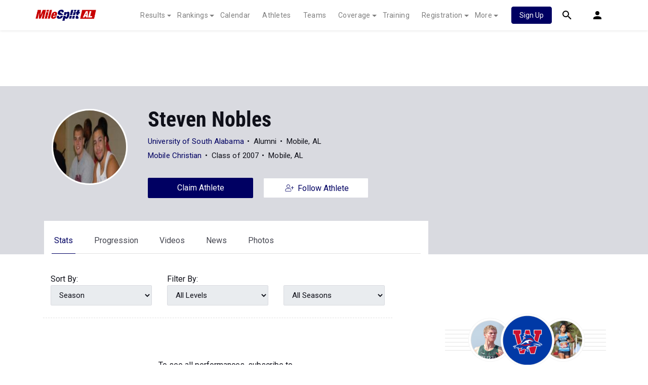

--- FILE ---
content_type: text/javascript
request_url: https://rumcdn.geoedge.be/33cea31c-ec69-44af-afb7-3e0656e35da6/grumi.js
body_size: 96600
content:
var grumiInstance = window.grumiInstance || { q: [] };
(function createInstance (window, document, options = { shouldPostponeSample: false }) {
	!function r(i,o,a){function s(n,e){if(!o[n]){if(!i[n]){var t="function"==typeof require&&require;if(!e&&t)return t(n,!0);if(c)return c(n,!0);throw new Error("Cannot find module '"+n+"'")}e=o[n]={exports:{}};i[n][0].call(e.exports,function(e){var t=i[n][1][e];return s(t||e)},e,e.exports,r,i,o,a)}return o[n].exports}for(var c="function"==typeof require&&require,e=0;e<a.length;e++)s(a[e]);return s}({1:[function(e,t,n){var r=e("./config.js"),i=e("./utils.js");t.exports={didAmazonWin:function(e){var t=e.meta&&e.meta.adv,n=e.preWinningAmazonBid;return n&&(t=t,!i.isEmptyObj(r.amazonAdvIds)&&r.amazonAdvIds[t]||(t=e.tag,e=n.amzniid,t.includes("apstag.renderImp(")&&t.includes(e)))},setAmazonParametersToSession:function(e){var t=e.preWinningAmazonBid;e.pbAdId=void 0,e.hbCid=t.crid||"N/A",e.pbBidder=t.amznp,e.hbCpm=t.amznbid,e.hbVendor="A9",e.hbTag=!0}}},{"./config.js":5,"./utils.js":24}],2:[function(e,t,n){var l=e("./session"),r=e("./urlParser.js"),m=e("./utils.js"),i=e("./domUtils.js").isIframe,f=e("./htmlParser.js"),g=e("./blackList").match,h=e("./ajax.js").sendEvent,o=".amazon-adsystem.com",a="/dtb/admi",s="googleads.g.doubleclick.net",e="/pagead/",c=["/pagead/adfetch",e+"ads"],d=/<iframe[^>]*src=['"]https*:\/\/ads.\w+.criteo.com\/delivery\/r\/.+<\/iframe>/g,u={};var p={adsense:{type:"jsonp",callbackName:"a"+ +new Date,getJsUrl:function(e,t){return e.replace("output=html","output=json_html")+"&callback="+t},getHtml:function(e){e=e[m.keys(e)[0]];return e&&e._html_},shouldRender:function(e){var e=e[m.keys(e)[0]],t=e&&e._html_,n=e&&e._snippet_,e=e&&e._empty_;return n&&t||e&&t}},amazon:{type:"jsonp",callbackName:"apstag.renderImp",getJsUrl:function(e){return e.replace("/admi?","/admj?").replace("&ep=%7B%22ce%22%3A%221%22%7D","")},getHtml:function(e){return e.html},shouldRender:function(e){return e.html}},criteo:{type:"js",getJsHtml:function(e){var t,n=e.match(d);return n&&(t=(t=n[0].replace(/iframe/g,"script")).replace(/afr.php|display.aspx/g,"ajs.php")),e.replace(d,t)},shouldRender:function(e){return"loading"===e.readyState}}};function y(e){var t,n=e.url,e=e.html;return n&&((n=r.parse(n)).hostname===s&&-1<c.indexOf(n.pathname)&&(t="adsense"),-1<n.hostname.indexOf(o))&&-1<n.pathname.indexOf(a)&&(t="amazon"),(t=e&&e.match(d)?"criteo":t)||!1}function v(r,i,o,a){e=i,t=o;var e,t,n,s=function(){e.src=t,h({type:"adfetch-error",meta:JSON.stringify(l.meta)})},c=window,d=r.callbackName,u=function(e){var t,n=r.getHtml(e),e=(l.bustedUrl=o,l.bustedTag=n,r.shouldRender(e));t=n,(t=f.parse(t))&&t.querySelectorAll&&(t=m.map(t.querySelectorAll("[src], [href]"),function(e){return e.src||e.href}),m.find(t,function(e){return g(e).match}))&&h({type:"adfetch",meta:JSON.stringify(l.meta)}),!a(n)&&e?(t=n,"srcdoc"in(e=i)?e.srcdoc=t:((e=e.contentWindow.document).open(),e.write(t),e.close())):s()};for(d=d.split("."),n=0;n<d.length-1;n++)c[d[n]]={},c=c[d[n]];c[d[n]]=u;var u=r.getJsUrl(o,r.callbackName),p=document.createElement("script");p.src=u,p.onerror=s,p.onload=function(){h({type:"adfetch-loaded",meta:JSON.stringify(l.meta)})},document.scripts[0].parentNode.insertBefore(p,null)}t.exports={shouldBust:function(e){var t,n=e.iframe,r=e.url,e=e.html,r=(r&&n&&(t=i(n)&&!u[n.id]&&y({url:r}),u[n.id]=!0),y({html:e}));return t||r},bust:function(e){var t=e.iframe,n=e.url,r=e.html,i=e.doc,o=e.inspectHtml;return"jsonp"===(e=p[y(e)]).type?v(e,t,n,o):"js"===e.type?(t=i,n=r,i=(o=e).getJsHtml(n),l.bustedTag=n,!!o.shouldRender(t)&&(t.write(i),!0)):void 0},checkAndBustFriendlyAmazonFrame:function(e,t){(e=e.defaultView&&e.defaultView.frameElement&&e.defaultView.frameElement.id)&&e.startsWith("apstag")&&(l.bustedTag=t)}}},{"./ajax.js":3,"./blackList":4,"./domUtils.js":8,"./htmlParser.js":13,"./session":21,"./urlParser.js":23,"./utils.js":24}],3:[function(e,t,n){var i=e("./utils.js"),o=e("./config.js"),r=e("./session.js"),a=e("./domUtils.js"),s=e("./jsUtils.js"),c=e("./methodCombinators.js").before,d=e("./tagSelector.js").getTag,u=e("./constants.js"),e=e("./natives.js"),p=e.fetch,l=e.XMLHttpRequest,m=e.Request,f=e.TextEncoder,g=e.postMessage,h=[];function y(e,t){e(t)}function v(t=null){i.forEach(h,function(e){y(e,t)}),h.push=y}function b(e){return e.key=r.key,e.imp=e.imp||r.imp,e.c_ver=o.c_ver,e.w_ver=r.wver,e.w_type=r.wtype,e.b_ver=o.b_ver,e.ver=o.ver,e.loc=location.href,e.ref=document.referrer,e.sp=r.sp||"dfp",e.cust_imp=r.cust_imp,e.cust1=r.meta.cust1,e.cust2=r.meta.cust2,e.cust3=r.meta.cust3,e.caid=r.meta.caid,e.scriptId=r.scriptId,e.crossOrigin=!a.isSameOriginWin(top),e.debug=r.debug,"dfp"===r.sp&&(e.qid=r.meta.qid),e.cdn=o.cdn||void 0,o.accountType!==u.NET&&(e.cid=r.meta&&r.meta.cr||123456,e.li=r.meta.li,e.ord=r.meta.ord,e.ygIds=r.meta.ygIds),e.at=o.accountType.charAt(0),r.hbTag&&(e.hbTag=!0,e.hbVendor=r.hbVendor,e.hbCid=r.hbCid,e.hbAdId=r.pbAdId,e.hbBidder=r.pbBidder,e.hbCpm=r.hbCpm,e.hbCurrency=r.hbCurrency),"boolean"==typeof r.meta.isAfc&&(e.isAfc=r.meta.isAfc,e.isAmp=r.meta.isAmp),r.meta.hasOwnProperty("isEBDA")&&"%"!==r.meta.isEBDA.charAt(0)&&(e.isEBDA=r.meta.isEBDA),r.pimp&&"%_pimp%"!==r.pimp&&(e.pimp=r.pimp),void 0!==r.pl&&(e.preloaded=r.pl),e.site=r.site||a.getTopHostname(),e.site&&-1<e.site.indexOf("safeframe.googlesyndication.com")&&(e.site="safeframe.googlesyndication.com"),e.isc=r.isc,r.adt&&(e.adt=r.adt),r.isCXM&&(e.isCXM=!0),e.ts=+new Date,e.bdTs=o.bdTs,e}function w(t,n){var r=[],e=i.keys(t);return void 0===n&&(n={},i.forEach(e,function(e){void 0!==t[e]&&void 0===n[e]&&r.push(e+"="+encodeURIComponent(t[e]))})),r.join("&")}function E(e){e=i.removeCaspr(e),e=r.doubleWrapperInfo.isDoubleWrapper?i.removeWrapperXMP(e):e;return e=4e5<e.length?e.slice(0,4e5):e}function j(t){return function(){var e=arguments[0];return e.html&&(e.html=E(e.html)),e.tag&&(e.tag=E(e.tag)),t.apply(this,arguments)}}e=c(function(e){var t;e.hasOwnProperty("byRate")&&!e.byRate||(t=a.getAllUrlsFromAllWindows(),"sample"!==e.r&&"sample"!==e.bdmn&&t.push(e.r),e[r.isPAPI&&"imaj"!==r.sp?"vast_content":"tag"]=d(),e.urls=JSON.stringify(t),e.hc=r.hc,e.vastUrls=JSON.stringify(r.vastUrls),delete e.byRate)}),c=c(function(e){e.meta=JSON.stringify(r.meta),e.client_size=r.client_size});function O(e,t){var n=new l;n.open("POST",e),n.setRequestHeader("Content-type","application/x-www-form-urlencoded"),n.send(w(t))}function A(t,e){return o=e,new Promise(function(t,e){var n=(new f).encode(w(o)),r=new CompressionStream("gzip"),i=r.writable.getWriter();i.write(n),i.close(),new Response(r.readable).arrayBuffer().then(function(e){t(e)}).catch(e)}).then(function(e){e=new m(t,{method:"POST",body:e,mode:"no-cors",headers:{"Content-type":"application/x-www-form-urlencoded","Accept-Language":"gzip"}});p(e)});var o}function T(e,t){p&&window.CompressionStream?A(e,t).catch(function(){O(e,t)}):O(e,t)}function _(e,t){r.hasFrameApi&&!r.frameApi?g.call(r.targetWindow,{key:r.key,request:{url:e,data:t}},"*"):T(e,t)}r.frameApi&&r.targetWindow.addEventListener("message",function(e){var t=e.data;t.key===r.key&&t.request&&(T((t=t.request).url,t.data),e.stopImmediatePropagation())});var I,x={};function k(r){return function(n){h.push(function(e){if(e&&e(n),n=b(n),-1!==r.indexOf(o.reportEndpoint,r.length-o.reportEndpoint.length)){var t=r+w(n,{r:!0,html:!0,ts:!0});if(!0===x[t]&&!(n.rbu||n.is||3===n.rdType||n.et))return}x[t]=!0,_(r,n)})}}let S="https:",C=S+o.apiUrl+o.reportEndpoint;t.exports={sendInit:s.once(c(k(S+o.apiUrl+o.initEndpoint))),sendReport:e(j(k(S+o.apiUrl+o.reportEndpoint))),sendError:k(S+o.apiUrl+o.errEndpoint),sendDebug:k(S+o.apiUrl+o.dbgEndpoint),sendStats:k(S+o.apiUrl+(o.statsEndpoint||"stats")),sendEvent:(I=k(S+o.apiUrl+o.evEndpoint),function(e,t){var n=o.rates||{default:.004},t=t||n[e.type]||n.default;Math.random()<=t&&I(e)}),buildRbuReport:e(j(b)),sendRbuReport:_,processQueue:v,processQueueAndResetState:function(){h.push!==y&&v(),h=[]},setReportsEndPointAsFinished:function(){x[C]=!0},setReportsEndPointAsCleared:function(){delete x[C]}}},{"./config.js":5,"./constants.js":6,"./domUtils.js":8,"./jsUtils.js":14,"./methodCombinators.js":16,"./natives.js":17,"./session.js":21,"./tagSelector.js":22,"./utils.js":24}],4:[function(e,t,n){var d=e("./utils.js"),r=e("./config.js"),u=e("./urlParser.js"),i=r.domains,o=r.clkDomains,e=r.bidders,a=r.patterns.wildcards;var s,p={match:!1};function l(e,t,n){return{match:!0,bdmn:e,ver:t,bcid:n}}function m(e){return e.split("").reverse().join("")}function f(n,e){var t,r;return-1<e.indexOf("*")?(t=e.split("*"),r=-1,d.every(t,function(e){var e=n.indexOf(e,r+1),t=r<e;return r=e,t})):-1<n.indexOf(e)}function g(e,t,n){return d.find(e,t)||d.find(e,n)}function h(e){return e&&"1"===e.charAt(0)}function c(c){return function(e){var n,r,i,e=u.parse(e),t=e&&e.hostname,o=e&&[e.pathname,e.search,e.hash].join("");if(t){t=[t].concat((e=(e=t).split("."),d.fluent(e).map(function(e,t,n){return n.shift(),n.join(".")}).val())),e=d.map(t,m),t=d.filter(e,function(e){return void 0!==c[e]});if(t&&t.length){if(e=d.find(t,function(e){return"string"==typeof c[e]}))return l(m(e),c[e]);var a=d.filter(t,function(e){return"object"==typeof c[e]}),s=d.map(a,function(e){return c[e]}),e=d.find(s,function(t,e){return r=g(d.keys(t),function(e){return f(o,e)&&h(t[e])},function(e){return f(o,e)}),n=m(a[e]),""===r&&(e=s[e],i=l(n,e[r])),r});if(e)return l(n,e[r],r);if(i)return i}}return p}}function y(e){e=e.substring(2).split("$");return d.map(e,function(e){return e.split(":")[0]})}t.exports={match:function(e,t){var n=c(i);return t&&"IFRAME"===t.toUpperCase()&&(t=c(o)(e)).match?(t.rdType=2,t):n(e)},matchHB:(s=c(e),function(e){var e=e.split(":"),t=e[0],e=e[1],e="https://"+m(t+".com")+"/"+e,e=s(e);return e.match&&(e.bdmn=t),e}),matchAgainst:c,matchPattern:function(t){var e=g(d.keys(a),function(e){return f(t,e)&&h(a[e])},function(e){return f(t,e)});return e?l("pattern",a[e],e):p},isBlocking:h,getTriggerTypes:y,removeTriggerType:function(e,t){var n,r=(i=y(e.ver)).includes(t),i=1<i.length;return r?i?(e.ver=(n=t,(r=e.ver).length<2||"0"!==r[0]&&"1"!==r[0]||"#"!==r[1]||(i=r.substring(0,2),1===(t=r.substring(2).split("$")).length)?r:0===(r=t.filter(function(e){var t=e.indexOf(":");return-1===t||e.substring(0,t)!==n})).length?i.slice(0,-1):i+r.join("$")),e):p:e}}},{"./config.js":5,"./urlParser.js":23,"./utils.js":24}],5:[function(e,t,n){t.exports={"ver":"0.1","b_ver":"0.5.475","blocking":true,"rbu":0,"silentRbu":0,"signableHosts":[],"onRbu":1,"samplePercent":-1,"debug":true,"accountType":"publisher","impSampleRate":0.007,"statRate":0.05,"apiUrl":"//gw.geoedge.be/api/","initEndpoint":"init","reportEndpoint":"report","statsEndpoint":"stats","errEndpoint":"error","dbgEndpoint":"debug","evEndpoint":"event","filteredAdvertisersEndpoint":"v1/config/filtered-advertisers","rdrBlock":true,"ipUrl":"//rumcdn.geoedge.be/grumi-ip.js","altTags":[],"hostFilter":[],"maxHtmlSize":0.4,"reporting":true,"advs":{},"creativeWhitelist":{},"heavyAd":false,"cdn":"cloudfront","domains":{"ofni.htaprider.rtluv-og":"1#1:64299","ten.swodniw.eroc.bew.31z.i0lhvznra3116202egassem":"1#1:64299","ur.trcpcsd.rc":"1#1:64299","zyx.c0i":"1#1:64299","moc.buhtsitpab":"1#1:64299","moc.deloac":"1#1:64299","moc.321eunevahcnif":"1#1:64299","enilno.artluromma":"1#1:64299","moc.yawa-em-llor":"1#1:64299","moc.krowten-xulfneddih":"1#1:64299","ur.potyalspalc":"1#1:64299","pot.xxfbptmqjz":"1#1:64299","moc.enohcetndc":"1#1:64299","pot.73qixhqw":"1#1:64299","moc.qqniamodniamod":"1#1:64299","pot.hwyickjpgs":"1#1:64299","moc.ribej-fuloz.3rt":"1#1:64299","cc.daol-lmth.5":"1#1:64299","ofni.htaprider.8su-og":"1#1:64299","enilno.mutcnasniarb":"1#1:64299","etis.ogmaor":"1#1:64299","ten.swodniw.eroc.bolb.3ietureb":"1#1:64299","moc.dloc-zqy":"1#1:64299","moc.scitylana-tekram-tibro":"1#1:64299","enilno.rohcnaniarb":"1#1:64299","sotua.niwtramsgnizamalaed.www":"1#1:64299","ur.aitrainrav":"1#1:64299","enilno.aryasa":"1#1:64299","orp.rgoegdicni":"1#1:64299","tser.tauqaifnir":"1#1:64299","orp.simmaditir":"1#1:64299","moc.egnahcydobyrt.www":"1#1:64299","moc.naebsdrawer.www":"1#1:64299","moc.otohpezeerftnemom":"1#1:64299","efil.sdnertefiltrams":"1#1:64299","moc.odreuca-asor":"1#1:64299","ppa.yfilten.263155ab-00356131106202-taigalp-eralfduolc":"1#1:64299","ten.noissucsidym.egnalos":"1#1:64299","moc.latrophcetegdirb.g9kuka37ccbuho62fj5d":"1#1:64299","ni.oc.setagtcennoc.gonopa37ccbuh02dhj5d":"1#1:64299","moc.uroferacotua":"1#1:64299","moc.xmhbthoj":"1#1:64299","tser.ilaudimsid":"1#1:64299","tser.cwonsponom":"1#1:64299","enilno.enidyliad":"1#1:64299","etis.sumednuorahcrop":"1#1:64299","moc.ecafretni-xetrov":"1#1:64299","enilno.xoverec":"1#1:64299","moc.ppa9sa.9sa":"1#1:64299","moc.742yadothtlaeh":"1#1:64299","moc.xuaeyalpepoh":"1#1:64299","etis.eralfdaor":"1#1:64299","moc.ppaukoreh.8984785fd240-buhonulev":"1#1:64299","moc.noitacude-gnilzzad":"1#1:64299","moc.tniop-yrtnelatrop":"1#1:64299","moc.udopia":"1#1:64299","zyx.pot-llih":"1#1:64299","ten.swodniw.eroc.bew.31z.2n9t4k6p":"1#1:64299","latigid.sloottensva":"1#1:64299","moc.latrophcetegdirb.0p0cmb37ccbuho0p8k5d":"1#1:64299","moc.mhtyhrtniap":"1#1:64299","tser.neparinams":"1#1:64299","tser.imorcreves":"1#1:64299","ppa.yfilten.6a7da1f9-43658051106202-taigalp-eralfduolc":"1#1:64299","moc.orpdlaremeteg.2pl":"1#1:64299","enilno.eruluvitexituf":"1#1:64299","orp.kxirtnaiv":"1#1:64299","moc.tsrub-diviv":"1#1:64299","pot.bjsl9z7e":"1#1:64299","moc.ppaukoreh.b82fa4040512-seton-shsidytsat":"1#1:64299","evil.kuytirucesdetroppuscp":"1#1:64299","enilno.sepicernehctiktif":"1#1:64299","moc.hsummlap":"1#1:64299","moc.dleihsnepo.gb":"1#1:64299","tser.tisoplobub":"1#1:64299","tser.eggurrepxe":"1#1:64299","moc.oxibal.dpp":"1#1:64299","moc.plrtcevil":"1#1:64299","moc.ppaukoreh.6b7fcfe9fe1a-buhartnylp":"1#1:64299","moc.ediugsdnertefiltrams":"1#1:64299","moc.hsur-thgiliwt":"1#1:64299","ten.swodniw.eroc.bew.31z.i3tj7c98a3116202egassem":"1#1:64299","zyx.ecnattimer-latipac":"1#1:64299","ni.yrots-er":"1#1:64299","moc.enozniarg-daer":"1#1:64299","ppa.naecolatigidno.3zbdb-ppa-nihcru":"1#1:64299","tser.sarreetana":"1#1:64299","moc.sullaitnesse":"1#1:64299","moc.akicle":"1#1:64299","moc.ygetarts-htlaew-enipla":"1#1:64299","etis.1kcehcqi":"1#1:64299","moc.stessa-aidacra":"1#1:64299","golb.zdnertefiltrams":"1#1:64299","moc.latipac-tfird":"1#1:64299","moc.sgnivas-avon":"1#1:64299","ten.dferuza.10z.2eybzhxerhgbjgca-rle":"1#1:64299","orp.pophsup":"1#1:64299","moc.visuk-moder.3rt":"1#1:64299","pot.tv2kiwk6":"1#1:64299","evil.sllawnajortitna":"1#1:64299","moc.as.krapsykcul":"1#1:64299","moc.balytiruces-orp.1":"1#1:64299","moc.elytsyhtlaeheb":"1#1:64299","moc.ndcsca":"1#1:64299","moc.secivresgnirlla":"1#1:64299","moc.pivmoorkoob":"1#1:64299","moc.ppaukoreh.12a0522ab209-ediug-doofetsat":"1#1:64299","ten.swodniw.eroc.bew.91z.wenmoolydal":"1#1:64299","nuf.hohp-spalc-smraf":"1#1:64299","moc.golb-drawrofbew":"1#1:64299","moc.dmcksa":"1#1:64299","moc.buh-gnikniht-raelc":"1#1:64299","moc.steidtivaculg":"1#1:64299","ppa.yfilten.56044d-diurd-gnilrad--a69fcf1ba1369c2e703a7696":"1#1:64299","moc.atenom-hsac":"1#1:64299","sotua.eerf-ecnahc-mialc-hcraes.www":"1#1:64299","pot.odvtjwfpcaat":"1#1:64299","enilno.kcehc-cp-2lor":"1#1:64299","moc.6m3x8r":"1#1:64299","zyx.latipac-segaw":"1#1:64299","tser.nruojrabba":"1#1:64299","orp.occarciga":"1#1:64299","moc.retnecstifenebdetsurteht.www":"1#1:64299","moc.elytsefilllihirb":"1#1:64299","moc.soioucorev":"1#1:64299","ppa.naecolatigidno.qxl74-ppa-daehremmah":"1#1:64299","aidem.csairpmart":"1#1:64299","aidem.rohnuiuqca":"1#1:64299","aidem.llatsahcer":"1#1:64299","moc.erehpssdnertefiltrams":"1#1:64299","moc.ecapssdnertefiltrams":"1#1:64299","hcet.sdnertefiltrams":"1#1:64299","ofni.sdnertefiltrams":"1#1:64299","gro.etisehcin.emohoeg":"1#1:64299","moc.labolgsrok":"1#1:64299","moc.secapsnaecolatigid.3ofs.5-uqhku":"1#1:64299","zzub.stratssinaj":"1#1:64299","ppa.naecolatigidno.48rrw-ppa-diuqs":"1#1:64299","moc.uroferacotua.og":"1#1:64299","kcilc.naetikam":"1#1:64299","moc.xtamytni":"1#1:64299","ibom.dhxxx":"1#1:64299","orp.atropossid":"1#1:64299","orp.etopspinam":"1#1:64299","tser.aceicdihcs":"1#1:64299","ppa.yfilten.44469236-25119051106202-taigalp-eralfduolc":"1#1:64299","gro.etisehcin.odnalek":"1#1:64299","sbs.dugisexu":"1#1:64299","nuf.syaws-swarcs-natit":"1#1:64299","moc.wodahs-rehtea":"1#1:64299","moc.knohxepa":"1#1:64299","zyx.43ntrodje":"1#1:64299","moc.sdnuf-gnitidua":"1#1:64299","moc.xrure":"1#1:64299","922.98.821.3":"1#1:64299","moc.ppaukoreh.d9fb88367126-sswentnemniatretne":"1#1:64299","tser.wrevooralc":"1#1:64299","lol.zniwsenocsabat":"1#1:64299","ofni.epxivort":"1#1:64299","moc.ppaukoreh.ca78f4cf8699-seton-seipicerkooc":"1#1:64299","moc.aneralliuq":"1#1:64299","moc.tsrub-rotcev":"1#1:64299","moc.mossolb-yria":"1#1:64299","moc.sspit-iia":"1#1:64299","ten.swodniw.eroc.bew.31z.8110313033e3033e3033e":"1#1:64299","moc.ikiwskcahefil":"1#1:64299","moc.bewtibrosaidem.apl":"1#1:64299","ten.swodniw.eroc.bew.31z.1210413033e3033e3033e":"1#1:64299","moc.teidrofplg":"1#1:64299","moc.ktnikaerbon":"1#1:64299","sw.oacacude.muhtaxe":"1#1:64299","tser.obdericarg":"1#1:64299","moc.nvrcyezj":"1#1:64299","zyx.qhxehcayxy":"1#1:64299","erots.pohsraey51yppah":"1#1:64299","aidem.igasablurom":"1#1:64299","retnec.ebartadlof":"1#1:64299","moc.bawzr.sj":"1#1:64299","moc.tsegidsdnertefiltrams":"1#1:64299","moc.enigne-elbmin":"1#1:64299","moc.emulp-yria":"1#1:64299","moc.savtnetnocteg.as":"1#1:64299","moc.wonseiresflug.ds":"1#1:64299","moc.xamorpomem":"1#1:64299","moc.skciplativerup":"1#1:64299","tser.ahthpfiryp":"1#1:64299","moc.ediughtlaehstifeneb.www":"1#1:64299","moc.hcetsdnertefiltrams":"1#1:64299","moc.enihcam-elkraps":"1#1:64299","moc.stibah-emoh":"1#1:64299","moc.ppaukoreh.a192c5dcd124-esuohneergegatireh":"1#1:64299","uoyc.kijumallecsa.sl":"1#1:64299","moc.reffoskcart.krt":"1#1:64299","moc.tnegaecnarusniva":"1#1:64299","moc.golbesuufaidem":"1#1:64299","uoyc.51swenyraunaj":"1#1:64299","orp.pparflizod":"1#1:64299","moc.aeyynajneslo":"1#1:64299","tser.itinusnart":"1#1:64299","ppa.yfilten.1f87c1e9-21958051106202-taigalp-eralfduolc":"1#1:64299","ten.swodniw.eroc.bew.31z.8q7k2r4p":"1#1:64299","enilno.ufefulezezeroxukek":"1#1:64299","retnec.opracewolf":"1#1:64299","moc.sdnuf-ryhpez":"1#1:64299","moc.xerehpsinos":"1#1:64299","moc.btrosdaeuh.4v-tsaesu-btr":"1#1:64299","oi.citamdib.502sda":"1#1:64299","moc.flaruc.sj":"1#1:64299","ten.moderoberomon":"1#1:64299","eniw.tropbewlausac":"1#1:64299","ofni.norfssepsz.op":"1#1:64299","ofni.htaprider.ue-og":"1#1:64299","moc.zkbsda":"1#1:64299","zyx.anklds":"1#1:64299","pot.rpbssizncm":"1#1:64299","moc.oitone":"1#1:64299","zyx.5xi":"1#1:64299","moc.amenrobsu.sj":"1#1:64299","moc.300ygolonhcet-gnivres.krt":"1#1:64299","ten.tnorfduolc.g4pvzepdaeq1d":"1#1:64299","moc.reverofyllatigidlla.citats":"1#1:64299","moc.nesbnib.sj":"1#1:64299","moc.ecnatsissaefilyhtlaeh":"1#1:64299","moc.latipac-tibed":"1#1:64299","ppa.naecolatigidno.9btzl-ppa-laroc":"1#1:64299","zyx.lawardhtiw-latipac":"1#1:64299","ppa.naecolatigidno.dl2g2-ppa-hsifdlog":"1#1:64299","oi.rrebolg.lenap":"1#1:64299","orp.ipsirretni":"1#1:64299","orp.tuadirdni":"1#1:64299","gro.draob-ym.odnalek":"1#1:64299","moc.cinahcemlootpohs":"1#1:64299","orp.noxilerc":"1#1:64299","orp.patedur":"1#1:64299","moc.ppasdnertefiltrams":"1#1:64299","gro.reggolbi.emohoeg":"1#1:64299","ppa.yfilten.33f92a76-93746131106202-taigalp-eralfduolc":"1#1:64299","zib.ia-mroftalp":"1#1:64299","moc.lecxesucof":"1#1:64299","ppa.naecolatigidno.87hyb-ppa-llehsaes":"1#1:64299","moc.ppaukoreh.e9a8b1795243-apopsoi":"1#1:64299","enilno.70idern":"1#1:64299","moc.ilij703":"1#1:64299","ur.retnimonam":"1#1:64299","orp.madamopsed":"1#1:64299","pohs.wenk-sossal-kcin":"1#1:64299","zyx.42oimdem":"1#1:64299","orp.tilanaedaimedaca":"1#1:64299","pohs.khhecoapnas":"1#1:64299","sbs.cgkybx":"1#1:64299","moc.sesruoc-eralfneek":"1#1:64299","moc.latigidesrobdleg":"1#1:64299","ppa.yfilten.146d23f6-01445131106202-taigalp-eralfduolc":"1#1:64299","uci.snioc-latipac":"1#1:64299","ten.swodniw.eroc.bew.31z.yradnoces-0210313033e3033e3033e":"1#1:64299","moc.gusek.emohoeg":"1#1:64299","su.oidram.ld":"1#1:64299","moc.ppaukoreh.43faa30b5391-sediug-epicerlaem":"1#1:64299","moc.ppaukoreh.7f8fbe4ce125-seton-etibdoof":"1#1:64299","pot.mdak-swen":"1#1:64299","ten.swodniw.eroc.bew.31z.yradnoces-0210413033e3033e3033e":"1#1:64299","moc.latrophcetegdirb.gvu2mb37ccbuhoad8k5d":"1#1:64299","tser.ccoifolihc":"1#1:64299","tser.rupirivrec":"1#1:64299","orp.ttorfpomoh":"1#1:64299","orp.emoobokpews":"1#1:64299","orp.salatuffus":"1#1:64299","moc.siaruhkafawla":"1#1:64299","moc.ppaukoreh.4f1ef0d6f95a-buhxqlyts":"1#1:64299","urug.ailartneqlev":"1#1:64299","erots.sepicertsevrahyhtlaeh":"1#1:64299","moc.epocssdnertefiltrams":"1#1:64299","pot.4744awgniqoaix":"1#1:64299","pot.yviamd":"1#1:64299","uci.tisoped-latipac":"1#1:64299","ni.oc.setagtcennoc.0905ua37ccbuhg42lj5d":"1#1:64299","nuf.hctamecnagele":"1#1:64299","erots.pohsraey31yppah":"1#1:64299","enilno.oivtep":"1#1:64299","retnec.etauqmulla":"1#1:64299","retnec.logniellar":"1#1:64299","moc.skrowsdnertefiltrams":"1#1:64299","moc.cra-remmihs":"1#1:64299","evil.kusnoitcetorpbewwener":"1#1:64299","moc.oidraugelibomtrams.www":"1#1:64299","vt.erifstrops.ld":"1#1:64299","tser.iaptaccif":"1#1:64299","moc.anredomeduaslatrop":"1#1:64299","tser.eddarhcysp":"1#1:64299","tser.llagurrev":"1#1:64299","moc.krowtensdnertefiltrams":"1#1:64299","moc.gnidnertelamasu":"1#1:64299","moc.ppaukoreh.b4b7c9ab7123-ediug-etibrovalf":"1#1:64299","tal.odnumvorpwen":"1#1:64299","moc.resteemevol":"1#1:64299","moc.secapsnaecolatigid.ndc.3cyn.7734d6be3e7fe036-od":"1#1:64299","tser.kcalbvella":"1#1:64299","orp.ortuonaiva":"1#1:64299","moc.anyrkald":"1#1:64299","enilno.uamjo":"1#1:64299","moc.mroptalp":"1#1:64299","moc.ppaukoreh.d3ddc3aea618-oidutsmoolbaes":"1#1:64299","retnec.ecapsbyroc":"1#1:64299","moc.noziroh-nailleriv":"1#1:64299","moc.6202gninnalpidem":"1#1:64299","moc.a1sm.ndc":"1#1:64299","ten.etaberteg.c8ix4":"1#1:64299","emag.lrb":"1#1:64299","moc.pohscitatseht.t":"1#1:64299","moc.laicoscertbftrms":"1#1:64299","au.777":"1#1:64299","ofni.og7etadpu":"1#1:64299","moc.krowtenplehtifeneb":"1#1:64299","moc.tsez-ocip":"1#1:64299","moc.reverofyllatigidlla":"1#1:64299","dlrow.86680-etilx1":"1#1:64299","moc.dib-yoj.ed-pmi-vda":"1#1:64299","knil.ppa.ifos":"1#1:64299","ofni.htaprider.9su-og":"1#1:64299","ved.segap.avatrekcolbda":"1#1:64299","moc.sdaderk":"1#1:64299","moc.nipshctilg":"1#1:64299","ppa.yfilten.a19b3ad0-34155131106202-taigalp-eralfduolc":"1#1:64299","pohs.dleihsefas":"1#1:64299","gro.uoysekil.egnalos":"1#1:64299","ts.kpa":"1#1:64299","ppa.lecrev.u774-erehpoptsetalsoi":"1#1:64299","su.regdelthgisni":"1#1:64299","moc.buhewotbew":"1#1:64299","moc.42tsurt-naidraug":"1#1:64299","ppa.naecolatigidno.yqhmd-ppa-hsifyllej":"1#1:64299","ecaps.reoflivv.krt":"1#1:64299","tser.desboefnoc":"1#1:64299","moc.ppaukoreh.8628be41b8cb-buhxevmul":"1#1:64299","ppa.naecolatigidno.x7nkk-ppa-hsifnoil":"1#1:64299","cc.sdnertefiltrams":"1#1:64299","em.sdnertefiltrams":"1#1:64299","ppa.yfilten.e944437b-03323131106202-taigalp-eralfduolc":"1#1:64299","moc.ppaukoreh.4be8b0e90c78-90557-rot-eneres":"1#1:64299","ten.swodniw.eroc.bolb.mmmmmmmbbbbbdddddf":"1#1:64299","ten.swodniw.eroc.bew.91z.skrowrengisedroiretlsgig":"1#1:64299","moc.cctxhm":"1#1:64299","gro.esacreppu":"1#1:64299","gro.draob-ym.enaleuv":"1#1:64299","retnec.ednonssiob":"1#1:64299","retnec.itroaallos":"1#1:64299","pohs.iabru":"1#1:64299","ppa.yfilten.2ce522-seiknoc-mraw--4e17f87c63023bcb02946696":"1#1:64299","moc.ooom.ladnessnvblk":"1#1:64299","ten.swodniw.eroc.bew.41z.ddrnrjzzghhsxloznvif8202":"1#1:64299","ten.swodniw.eroc.bew.31z.ltyoy8su3110gninrawsuriv":"1#1:64299","ppa.lecrev.wwwenpopsoi":"1#1:64299","pohs.orpstemleh.www":"1#1:64299","etis.osgcabaom.www":"1#1:64299","moc.tnegaecnarusniva.www":"1#1:64299","ten.swodniw.eroc.bew.41z.rj2tnn7v8s3yfbwbew":"1#1:64299","latigid.gnivrac":"1#1:64299","orp.nopotbommi":"1#1:64299","moc.krtlmatq":"1#1:64299","moc.noisrevnikcots":"1#1:64299","erots.pohsraey3yppah":"1#1:64299","moc.ppaukoreh.ac4e21b0fad8-seton-laemhsid":"1#1:64299","ten.swodniw.eroc.bew.91z.1ypdkalmak":"1#1:64299","moc.knilsdnertefiltrams":"1#1:64299","moc.slaedrehcuovtnatsni":"1#1:64299","moc.segaw-latipac":"1#1:64299","enilno.rpetslartsa":"1#1:64299","ten.swodniw.eroc.bew.31z.eacewrawsac":"1#1:64299","moc.ppaukoreh.293a500f5848-20684-nedrag-citamgine":"1#1:64299","moc.xirtamswenortem":"1#1:64299","moc.enozlarutaneurt":"1#1:64299","ppa.naecolatigidno.cpx4e-ppa-yargnits":"1#1:64299","pohs.asusteltuo.www":"1#1:64299","etis.egrofetingi":"1#1:64299","etis.leehwetingi":"1#1:64299","oi.bew24.dnaloce":"1#1:64299","moc.sredaerselcitra":"1#1:64299","gro.tafehtpord.og":"1#1:64299","tser.rbeuqabbag":"1#1:64299","gro.weivsucof":"1#1:64299","tser.ipparebmal":"1#1:64299","moc.dmavon.2www":"1#1:64299","ku.oc.iahctonpot":"1#1:64299","pohs.nruternzma":"1#1:64299","retnec.cnierevolp":"1#1:64299","moc.lartnecsdnertefiltrams":"1#1:64299","enilno.balavonyromem":"1#1:64299","uci.myrof":"1#1:64299","sbs.uxedomu":"1#1:64299","moc.elas-rokleahcim":"1#1:64299","pot.z1ejqp4x":"1#1:64299","ten.swodniw.eroc.bew.31z.etajohmuhragmutruaniam":"1#1:64299","moc.2ave-selirrebdliw":"1#1:64299","etis.atsivslevart":"1#1:64299","ten.swodniw.eroc.bew.31z.k52nfsvta3116202egassem":"1#1:64299","enilno.nniocpyrc":"1#1:64299","moc.rdrlx.og":"1#1:64299","moc.loopewgfjaof.rebmarv":"1#1:64299","ten.swodniw.eroc.bew.31z.sazdsac4x42cnm":"1#1:64299","moc.iuslmesbanbb.krt":"1#1:64299","tser.epmiralcne":"1#1:64299","orp.itsorglrevo":"1#1:64299","tser.desedavart":"1#1:64299","tser.peelsccert":"1#1:64299","etis.emirpyenruoj":"1#1:64299","etis.egroftfihs":"1#1:64299","moc.elbairav-wollem":"1#1:64299","moc.sresiurc-erar":"1#1:64299","moc.evort-neddih":"1#1:64299","moc.ecapsksedelpmis":"1#1:64299","moc.won-stifenebym":"1#1:64299","ten.tnorfduolc.hdr30wt8ptlk1d":"1#1:64299","moc.gnifrus-tsaf":"1#1:64299","moc.hcraesfsserp":"1#1:64299","moc.01023apfer":"1#1:64299","moc.wonhtlaehrettebeht":"1#1:64299","moc.ecfalsnart":"1#1:64299","moc.3ta3rg-os":"1#1:64299","su.mroftalpda.ffrt":"1#1:64299","moc.ridergnorts":"1#1:64299","ecaps.bewpot":"1#1:64299","ten.hcetiaor.gnikcart":"1#1:64299","ofni.htaprider.1su-og":"1#1:64299","moc.erotsyalpmlap.2ndc":"1#1:64299","moc.efilivaun.ku":"1#1:64299","ten.swodniw.eroc.bew.31z.l8u7xbd2lzcd411segassem":"1#1:64299","pohs.gnisolcegaggul":"1#1:64299","ten.swodniw.eroc.bew.31z.6k1q5x9m":"1#1:64299","ten.swodniw.eroc.bew.31z.11ohce3033e10413033e":"1#1:64299","moc.dnop-mlac.fb7b7ec2d621":"1#1:64299","tser.litnahbarc":"1#1:64299","tser.tnetsretni":"1#1:64299","orp.gramshgnir":"1#1:64299","zyx.i0doskfjlikokd.www":"1#1:64299","enilno.goosregla":"1#1:64299","pohs.kaerbvaretten":"1#1:64299","uci.lawardhtiw-latipac":"1#1:64299","moc.edomdirg-weiver":"1#1:64299","moc.secapsnaecolatigid.ndc.3cyn.a914f77f3874f664-od":"1#1:64299","tser.romemiseid":"1#1:64299","moc.reffolaicepswen":"1#1:64299","ppa.yfilten.d8835b02-52019051106202-taigalp-eralfduolc":"1#1:64299","ppa.yfilten.01598080-84019051106202-taigalp-eralfduolc":"1#1:64299","ten.nuf4klat.odnalek":"1#1:64299","zyx.ripatlipU":"1#1:64299","retnec.niledrehcs":"1#1:64299","retnec.seroflovaf":"1#1:64299","zyx.latipac-erusaert":"1#1:64299","moc.yawhtap-tnaillirb":"1#1:64299","moc.ediughtlaehstifeneb":"1#1:64299","ppa.yfilten.f931dd81-80833131106202-taigalp-eralfduolc":"1#1:64299","ten.swodniw.eroc.bew.31z.1ffmw42ea3116202egassem":"1#1:64299","ppa.naecolatigidno.hk7gv-ppa-hsifnoil":"1#1:64299","moc.ppaukoreh.d956641e55b5-sediug-ecipsdoof":"1#1:64299","kcilc.adadpol":"1#1:64299","tser.angacdacic":"1#1:64299","tser.innacadarg":"1#1:64299","tser.mocnulibah":"1#1:64299","tser.taercvodir":"1#1:64299","ppa.yfilten.9198e19c-12919051106202-taigalp-eralfduolc":"1#1:64299","moc.ppaukoreh.f85a0d137487-oidutscillewd":"1#1:64299","moc.tenrrevocsidpot":"1#1:64299","erots.pohsraey2yppah":"1#1:64299","moc.noitomotua-repsihw":"1#1:64299","ppa.naecolatigidno.9tgd8-ppa-noil-aes":"1#1:64299","ppa.yfilten.c7f7b247-13234131106202-taigalp-eralfduolc":"1#1:64299","kcilc.dlrowcbc":"1#1:64299","moc.ketuz-mivah.3rt":"1#1:64299","moc.cnazaktrams":"1#1:64299","moc.2bezalbkcab.500f":"1#1:64299","moc.lawardhtiw-latipac":"1#1:64299","pot.ykjtk.yk":"1#1:64299","tser.ellevenol":"1#1:64299","erots.pohsraey21yppah":"1#1:64299","enilno.ssapmoclevart":"1#1:64299","orp.gnitniopku":"1#1:64299","orp.lenalirua":"1#1:64299","moc.labolgsdnertefiltrams":"1#1:64299","moc.erocsdnertefiltrams":"1#1:64299","moc.ppaukoreh.3514d8a3c7b6-yteicosnwaldnafael":"1#1:64299","pot.iunbcdqpyro":"1#1:64299","ppa.naecolatigidno.53eik-ppa-hsifdlog":"1#1:64299","ppa.naecolatigidno.45vfp-ppa-yargnits":"1#1:64299","moc.demonous":"1#1:64299","moc.ppaukoreh.a678f94e296a-fjmsoi":"1#1:64299","ecaps.hsuppop":"1#1:64299","moc.ppaukoreh.b77255a1e09e-eromecnoyrgnuh":"1#1:64299","enilno.lanruojefiltif":"1#1:64299","moc.krowtenecnatsissatifeneb.www":"1#1:64299","orp.ssorpputiv":"1#1:64299","etisbew.bohoj":"1#1:64299","etis.acadukak.www":"1#1:64299","pot.makxdrnszqdk":"1#1:64299","scip.stolspivzk":"1#1:64299","moc.ofedasomoenek":"1#1:64299","moc.elas-seohsscisa.www":"1#1:64299","ten.swodniw.eroc.bew.31z.yradnoces-1210413033e3033e3033e":"1#1:64299","zzub.niaganajewrh":"1#1:64299","moc.513eroc":"1#1:64299","bulc.bal-evaew-maerd":"1#1:64299","tser.ellupnagap":"1#1:64299","pohs.rujbuwd":"1#1:64299","zyx.ediugder":"1#1:64299","etis.avonetingi":"1#1:64299","etis.eniilno-nwworc":"1#1:64299","pohs.fuvcc":"1#1:64299","bulc.evawtserof":"1#1:64299","moc.liart-ledniuq":"1#1:64299","moc.evawreviri":"1#1:64299","moc.btrtnenitnoctniop":"1#1:64299","moc.gnifrus-tsaf.psd":"1#1:64299","oi.vdarda.ipa":"1#1:64299","moc.gnidemdevlohp":"1#1:64299","moc.kitmaj.sj":"1#1:64299","zyx.563ebhfewa":"1#1:64299","knil.ppa.t2xk":"1#1:64299","enilno.xamnaelcorp.gs":"1#1:64299","moc.6ndcmb.ndc":"1#1:64299","moc.sr1m":"1#1:64299","pot.ztundqqumc":"1#1:64299","enilno.potyalspalc":"1#1:64299","moc.rehtaefmucoldnuoh":"1#1:64299","moc.verremusnoc":"1#1:64299","moc.euqilevros":"1#1:64299","uoyc.rezeerfnohpue.yi":"1#1:64299","moc.6azortsa":"1#1:64299","tser.nerypcudda":"1#1:64299","tser.sividrpoc":"1#1:64299","tser.edopsrecni":"1#1:64299","moc.balsisenegevirht.www":"1#1:64299","ppa.naecolatigidno.tygcu-1-ppa-nihplod":"1#1:64299","ppa.naecolatigidno.bcsny-ppa-retsyo":"1#1:64299","ppa.yfilten.d35bdbfe-93045131106202-taigalp-eralfduolc":"1#1:64299","ten.swodniw.eroc.bew.31z.5110313033e3033e3033e":"1#1:64299","ni.oc.yfirevnamuh.07dg6a37ccbuh0vc7j5d":"1#1:64299","moc.enozhtworg-aidem.apl":"1#1:64299","ga.setailiffaenilnoteb.drocer":"1#1:64299","ur.hcuabtidog":"1#1:64299","tser.alcnesoced":"1#1:64299","ppa.yfilten.fa88d571-81809051106202-taigalp-eralfduolc":"1#1:64299","pot.099ayatppa":"1#1:64299","sbs.7100dliubsucoftseb":"1#1:64299","zyx.elcricniarg":"1#1:64299","retnec.salirsaelp":"1#1:64299","retnec.itnesidner":"1#1:64299","moc.dnal-gniltsur":"1#1:64299","moc.esfa2g.sdanilram":"1#1:64299","moc.ppaukoreh.a279b7a826f1-seton-laemecips":"1#1:64299","moc.ecnellewhtlaeh":"1#1:64299","moc.ecnarbivhsurb":"1#1:64299","moc.latrophcetegdirb.0ji5eb37ccbuhoem2k5d":"1#1:64299","etisbew.scnef":"1#1:64299","uci.latipac-dnedivid":"1#1:64299","tser.unimslemoh":"1#1:64299","moc.mnhecnki":"1#1:64299","latigid.dirgotua":"1#1:64299","moc.tignidnertefiltrams":"1#1:64299","ppa.yfilten.8ceab90f-10323131106202-taigalp-eralfduolc":"1#1:64299","uci.htworghtap":"1#1:64299","erots.yttapnedlog":"1#1:64299","ten.tseb-si.emohoeg":"1#1:64299","moc.yliadstfigeerf":"1#1:64299","tser.iuqnianges":"1#1:64299","tser.pacnialles":"1#1:64299","erots.pohsraey9yppah":"1#1:64299","duolc.sdnertefiltrams":"1#1:64299","enilno.iruyyromem":"1#1:64299","ur.bupsur":"1#1:64299","zib.smailliwliag.www":"1#1:64299","dlrow.retsamdooghtlaeh.3l":"1#1:64299","ni.oc.yfirevnamuh.0nnjsa37ccbuh808jj5d":"1#1:64299","moc.xeenarp":"1#1:64299","ten.swodniw.eroc.bew.82z.g4780ietis":"1#1:64299","ppa.yfilten.430693-hctitsneneib-tneloveneb":"1#1:64299","moc.ppaukoreh.3d74af47820e-glsoi":"1#1:64299","ten.swodniw.eroc.bew.22z.2owtuewb":"1#1:64299","tser.illocohtaf":"1#1:64299","tser.lupirigerp":"1#1:64299","moc.nesbnib":"1#1:64299","moc.neglaic":"1#1:64299","moc.dlrowsdnertefiltrams":"1#1:64299","moc.063sdnertefiltrams":"1#1:64299","ppa.yfilten.4382aef7-93746131106202-taigalp-eralfduolc":"1#1:64299","erots.staertezeerf":"1#1:64299","moc.36429apfer":"1#1:64299","moc.ppaukoreh.0fd2e502734d-renedragyppaheht":"1#1:64299","ppa.naecolatigidno.bq7hd-ppa-yargnits":"1#1:64299","ppa.naecolatigidno.bq5lu-ppa-esrohaes":"1#1:64299","pot.draugsuriv":"1#1:64299","tra.tfirnimul":"1#1:64299","tser.revatisete":"1#1:64299","tser.vvicsirusu":"1#1:64299","orp.hloocarret":"1#1:64299","ppa.yfilten.d702c2ee-70758051106202-taigalp-eralfduolc":"1#1:64299","ppa.yfilten.05f3cd24-80758051106202-taigalp-eralfduolc":"1#1:64299","ppa.yfilten.43ccdd60-11758051106202-taigalp-eralfduolc":"1#1:64299","enilno.exulseohs":"1#1:64299","kcilc.tuozocul.ue":"1#1:64299","retnec.rtinaetsib":"1#1:64299","pohs.esabyadiloh":"1#1:64299","retnec.aborprenet":"1#1:64299","moc.esiurc-latem":"1#1:64299","moc.dlohebgniwollof.doc.7":"1#1:64299","moc.gatbm.ndc":"1#1:64299","moc.aidemlatigidytiliga.tsaesu-btr":"1#1:64299","moc.aidemlatigidytiliga.4v-ue-btr":"1#1:64299","evil.eciovamzalp":"1#1:64299","enilno.dnimlacigol.4v-tsaesu-btr":"1#1:64299","moc.sm-tniopxda.4v-tsaesu-btr":"1#1:64299","ofni.htaprider.2ue-og":"1#1:64299","ten.dferuza.10z.metg5hyevhdfuead-yrc":"1#1:64299","oi.citamdib.611sda":"1#1:64299","moc.neglaic.sj":"1#1:64299","pot.063htapecart":"1#1:64299","ten.eralgda.enigne.3ettemocda":"1#1:64299","moc.allevardyh":"1#1:64299","moc.lairteerflla.2v":"1#1:64299","ofni.htaprider.2su-og":"1#1:64299","moc.tceffedaibom":"1#1:64299","pot.buhrider":"1#1:64299","retnec.issotitnon":"1#1:64299","moc.ppaukoreh.f13cd49ff43c-bulcerutlucnehctik":"1#1:64299","ten.swodniw.eroc.bew.31z.ioascd4x42sewasacm":"1#1:64299","ppa.naecolatigidno.wu9pt-2-ppa-krahs":"1#1:64299","ur.mvart-elsop-ayicatilibaer":"1#1:64299","enilno.evawllacer":"1#1:64299","ten.swodniw.eroc.bew.31z.rb51iofelzcd411segassem":"1#1:64299","moc.tekcba":"1#1:64299","moc.063tfarcevitaerc":"1#1:64299","gro.rfforftprc":"1#1:64299","tser.onyrokegnir":"1#1:64299","moc.redisnisdnertefiltrams":"1#1:64299","moc.balsdnertefiltrams":"1#1:64299","erots.snidar":"1#1:64299","pot.vluggojulhfi":"1#1:64299","enilno.z-aenisiuc":"1#1:64299","moc.ylevteem":"1#1:64299","ppa.naecolatigidno.hymkz-ppa-hsifyllej":"1#1:64299","moc.asupordelas.www":"1#1:64299","pohs.xinoel":"1#1:64299","evil.tataerp":"1#1:64299","moc.tcyeasor":"1#1:64299","pot.zgssbo":"1#1:64299","ppa.naecolatigidno.ks9xr-ppa-acro":"1#1:64299","moc.hctilg-xetrov":"1#1:64299","uci.erutnev-hsac":"1#1:64299","etis.yawrevocsid":"1#1:64299","ppa.naecolatigidno.vgruy-ppa-laroc":"1#1:64299","ten.swodniw.eroc.bolb.eeyfgygiu":"1#1:64299","moc.bmhgwkitte":"1#1:64299","moc.xepuorggnitekram.apl":"1#1:64299","zyx.mretgnol-hsac":"1#1:64299","kcilc.tfosobyc":"1#1:64299","zyx.latipac-dnedivid":"1#1:64299","tseuq.qnpqbswflfb":"1#1:64299","moc.raegsatsiver":"1#1:64299","evil.won-erotsduolc":"1#1:64299","moc.anyrfalc":"1#1:64299","tser.affumteper":"1#1:64299","tser.ecreppocir":"1#1:64299","moc.elytserutnevdallits":"1#1:64299","tser.aivvoesbus":"1#1:64299","ppa.naecolatigidno.amp5c-2-ppa-retsyo":"1#1:64299","moc.areforah":"1#1:64299","moc.arefovi":"1#1:64299","moc.iarim-emoc-smaerd":"1#1:64299","moc.wenynajfoelap":"1#1:64299","kcilc.aazilocef.ue":"1#1:64299","zzub.thgilesum":"1#1:64299","moc.ppaukoreh.393e3cae9bdb-gninruf":"1#1:64299","moc.enildleiykcilc.apl":"1#1:64299","tser.upsidevael":"1#1:64299","orp.rapmienori":"1#1:64299","suxen.reffowenlaiceps":"1#1:64299","orp.lobrerehgs":"1#1:64299","enilno.alizivotorefip":"1#1:64299","gro.aknumsenelgiedi":"1#1:64299","retnec.toidifitel":"1#1:64299","retnec.essideslaf":"1#1:64299","retnec.hgniceissa":"1#1:64299","orp.warretavon":"1#1:64299","moc.epacse-erar":"1#1:64299","moc.wolg-aralos":"1#1:64299","moc.qonmlkhdc.gs":"1#1:64299","ten.swodniw.eroc.bew.41z.uhhffjvkojaemcbkzysq7002":"1#1:64299","evil.kuseitirucessecivrescp":"1#1:64299","moc.egalna-rebegtar":"1#1:64299","moc.wonseiresflug.nt":"1#1:64299","moc.noitanibmoc-lacihte":"1#1:64299","moc.aroletif":"1#1:64299","pot.tttfni":"1#1:64299","moc.lian-dlob":"1#1:64299","evil.sulpebiveurt":"1#1:64299","ten.swodniw.eroc.bew.41z.qemigqdqabnkmjxejfkc3202":"1#1:64299","moc.ppaukoreh.61444b3f1d2d-23184-tekciht-etalosed":"1#1:64299","moc.ppaukoreh.61f7ae171678-sepicer-sdoofsecips":"1#1:64299","ppa.naecolatigidno.fe97s-2-ppa-nihcru":"1#1:64299","moc.secapsnaecolatigid.ndc.3cyn.b0346a2ce3cd74f3-od":"1#1:64299","moc.bxcqerrd":"1#1:64299","moc.krowtenoirtlav":"1#1:64299","dlrow.arasoavarb":"1#1:64299","etis.areveye":"1#1:64299","gro.ytilirivlwohnori":"1#1:64299","etis.ezalbevird":"1#1:64299","etis.avondaor":"1#1:64299","erots.erivlafnexorh":"1#1:64299","moc.latrophcetegdirb.05u7pb37ccbuhgbldk5d":"1#1:64299","ten.notkcilc":"1#1:64299","pot.epopgwpecpuc":"1#1:64299","moc.hsilbupdagnitekram":"1#1:64299","moc.ur.kculagem":"1#1:64299","moc.secivresgnirlla.citats":"1#1:64299","ofni.htaprider.5su-og":"1#1:64299","cc.lllla4nuf.yalp":"1#1:64299","moc.yivolog.sj":"1#1:64299","moc.igixi.sj":"1#1:64299","moc.enozhtworg-aidem":"1#1:64299","moc.buhsdaelaidem":"1#1:64299","ppa.lecrev.net-popsoi":"1#1:64299","moc.gnidartia-tseb":"1#1:64299","moc.sezirpdnastfigeerf":"1#1:64299","evil.sasaerp":"1#1:64299","pohs.elasstoob.www":"1#1:64299","moc.tsoobegrusyliadym.51":"1#1:64299","tser.inmosaidoc":"1#1:64299","tser.uvnocebroc":"1#1:64299","tser.mesirpsoni":"1#1:64299","tser.nrofsnasni":"1#1:64299","tser.retniepsir":"1#1:64299","orp.rcsimofnir":"1#1:64299","ppa.yfilten.89dc9a4a-81629051106202-taigalp-eralfduolc":"1#1:64299","ppa.naecolatigidno.6rfjl-ppa-retsbol":"1#1:64299","moc.oidutssdnertefiltrams":"1#1:64299","moc.taebsdnertefiltrams":"1#1:64299","pohs.elasgnisolcegaggul":"1#1:64299","moc.noisivyrteop":"1#1:64299","uci.htapnoisiv":"1#1:64299","moc.orcenkalah":"1#1:64299","ppa.naecolatigidno.7z2vh-2-ppa-esrohaes":"1#1:64299","ppa.vapot.eefacm":"1#1:64299","moc.secapsnaecolatigid.ndc.3cyn.f664c61741c03d4f-od":"1#1:64299","tser.hpertytcid":"1#1:64299","tser.eddinirgas":"1#1:64299","tser.viccangacs":"1#1:64299","ppa.yfilten.ebdd8065-14709051106202-taigalp-eralfduolc":"1#1:64299","pot.cydybx":"1#1:64299","orp.olclavicrep":"1#1:64299","ppa.naecolatigidno.zpyn7-ppa-retsbol":"1#1:64299","retnec.qeletevsid":"1#1:64299","moc.evolerev":"1#1:64299","enilno.retlehsniarb":"1#1:64299","moc.8v3m1o":"1#1:64299","enilno.egarohcnayromem":"1#1:64299","enilno.otynop":"1#1:64299","tser.anorpsaric":"1#1:64299","orp.dihcsbbair":"1#1:64299","etis.krapsevird":"1#1:64299","moc.atsivsdnertefiltrams":"1#1:64299","moc.sucofsdnertefiltrams":"1#1:64299","etis.etingilativ":"1#1:64299","ppa.yfilten.2ce522-seiknoc-mraw--3d930e52557cfcc87c156696":"1#1:64299","pohs.edargtenbewtsrif":"1#1:64299","moc.yrusaert-hsac":"1#1:64299","moc.noyrrackleahcim":"1#1:64299","gro.gnikoocemohretteb":"1#1:64299","moc.enildleiykcilc":"1#1:64299","ppa.naecolatigidno.lrf4k-2-ppa-daehremmah":"1#1:64299","moc.secapsnaecolatigid.ndc.3cyn.db64899176483b9f-od":"1#1:64299","uci.htworglaog":"1#1:64299","ur.46lavirp":"1#1:64299","moc.steidaculg":"1#1:64299","orp.rednefed-jxcm.0oov6e37cffanqqhak5d":"1#1:64299","orp.ioryurydez":"1#1:64299","enilno.inomefaliruzuluruz":"1#1:64299","retnec.opmyssibmi":"1#1:64299","moc.emirpsdnertefiltrams":"1#1:64299","moc.trulb-edmj-worht":"1#1:64299","ppa.yfilten.0000430f-13134131106202-taigalp-eralfduolc":"1#1:64299","ten.swodniw.eroc.bew.41z.pyshovcjnlwlqltqdbwz9102":"1#1:64299","ten.swodniw.eroc.bew.31z.yradnoces-6110313033e3033e3033e":"1#1:64299","enilno.wonytitnedilatigid.z55o":"1#1:64299","moc.golb-drawrofbew.apl":"1#1:64299","ku.oc.70982":"1#1:64299","zzub.sretsewq":"1#1:64299","tser.porgsortue":"1#1:64299","pohs.ralucojxetrev":"1#1:64299","moc.snoitulostifeneberac.www":"1#1:64299","moc.snoitidepxe-ynoom":"1#1:64299","moc.ppaukoreh.7d368920db6b-79868-wodaem-mraw":"1#1:64299","moc.wolfthgisnidaer.apl":"1#1:64299","moc.ssolteiwotek":"1#1:64299","moc.nozalumrofhcet.apl":"1#1:64299","tser.sitnaamala":"1#1:64299","tser.etnocoirep":"1#1:64299","orp.skcalrdtuo":"1#1:64299","etis.kwahevird":"1#1:64299","moc.gninrael-thgilneek":"1#1:64299","moc.langisksirlatigid":"1#1:64299","ofni.htaprider.7su-og":"1#1:64299","moc.tokako":"1#1:64299","moc.kcaskcurazile":"1#1:64299","ofni.htaprider.capa-og":"1#1:64299","ten.dferuza.10z.xafewf3eed7dxbdd-vic":"1#1:64299","moc.sdaderk.ndc":"1#1:64299","moc.xdanoev.10-xda":"1#1:64299","moc.allevardyh.sj":"1#1:64299","ac.ereugigepolenep":"1#1:64299","moc.sekalfpus":"1#1:64299","moc.ppaukoreh.dc2b8a0604fb-ediug-hsidepicer":"1#1:64299","pot.leabytwaolm":"1#1:64299","yag.ymaerc":"1#1:64299","etis.troperthgirbyliad":"1#1:64299","tser.epsidsegoc":"1#1:64299","tser.rupeddivni":"1#1:64299","tser.edualgroir":"1#1:64299","moc.latipac-nenom":"1#1:64299","moc.sdnertefiltramseht":"1#1:64299","zyx.56gnroeurf":"1#1:64299","ten.swodniw.eroc.bew.31z.yradnoces-4110313033e3033e3033e":"1#1:64299","latigid.ycnerrucmutnauq":"1#1:64299","ppa.yfilten.2ce522-seiknoc-mraw--20d083f011db844cd9676696":"1#1:64299","enilno.eracdnaswap":"1#1:64299","zyx.3ccagp.8ci7":"1#1:64299","teb.yalponaf":"1#1:64299","moc.posdelk":"1#1:64299","moc.secapsnaecolatigid.ndc.3cyn.e834862fc3206e2b-od":"1#1:64299","pot.pasbk.pas":"1#1:64299","orp.idabsmilas":"1#1:64299","pot.csbeux":"1#1:64299","enilno.arulozolevufekofofov":"1#1:64299","moc.yrdnuof-latsyrc":"1#1:64299","moc.ydeefpop":"1#1:64299","moc.gusek.egnalos":"1#1:64299","ten.swodniw.eroc.bew.31z.yradnoces-9110313033e3033e3033e":"1#1:64299","kcilc.seuleduk.su":"1#1:64299","moc.ppaukoreh.a3b8e5a31a3f-ediug-etiblaem":"1#1:64299","moc.overilanop":"1#1:64299","ppa.yfilten.56044d-diurd-gnilrad--7447e93e4cebaffd47e77696":"1#1:64299","ten.swodniw.eroc.bolb.1100trelaytiruces":"1#1:64299","moc.latrophcetegdirb.gqgfbb37ccbuhool0k5d":"1#1:64299","moc.eripsniciryl":"1#1:64299","zyx.yobelidocorc":"1#1:64299","moc.seohselasscisa.www":"1#1:64299","moc.raegsatsiver.apl":"1#1:64299","tser.irtinocric":"1#1:64299","tser.nnacsorter":"1#1:64299","enilno.htaphtlaehtaerg":"1#1:64299","moc.nocaebsdnertefiltrams":"1#1:64299","moc.wolfsdnertefiltrams":"1#1:64299","ppa.yfilten.2ce522-seiknoc-mraw--ad371d463ed6092667146696":"1#1:64299","ten.swodniw.eroc.bew.41z.ivcsvstueryrmroxsnyq5202":"1#1:64299","enilno.noillawe.www":"1#1:64299","duolc.ihanekuhcedlid":"1#1:64299","pohs.gfhyt6":"1#1:64299","evil.kuseitirucesdetroppuscp":"1#1:64299","moc.sannurhsak":"1#1:64299","moc.latipac-yawnif":"1#1:64299","orp.hcreptessur":"1#1:64299","uci.latipac-yralas":"1#1:64299","moc.sam81eabofni":"1#1:64299","moc.trops-rof-sppa.noel":"1#1:64299","ecaps.yrracdnakcilc":"1#1:64299","enilno.alexelopukovitizuxavuv":"1#1:64299","aidem.pmapsvdaer":"1#1:64299","orp.arotnelirb":"1#1:64299","cc.01hcirchfgteg9.www":"1#1:64299","pot.hcakcfibdfo":"1#1:64299","moc.seralfesrev":"1#1:64299","pohs.licmas":"1#1:64299","ppa.naecolatigidno.5mhsg-ppa-supotco":"1#1:64299","moc.seohsdnascisa.www":"1#1:64299","pot.skay-skeer-ynnub":"1#1:64299","moc.wolftroppuserac":"1#1:64299","tser.bmanurtsac":"1#1:64299","tser.semas-duj-sneef":"1#1:64299","moc.yessydohtlaehemirp":"1#1:64299","tser.zogniogrev":"1#1:64299","etis.tsercevird":"1#1:64299","etis.edomadom":"1#1:64299","moc.tcennocsdnertefiltrams":"1#1:64299","moc.thgisnisdnertefiltrams":"1#1:64299","moc.srac-tnilg":"1#1:64299","moc.rednerno.pptnorfsua":"1#1:64299","moc.ppaukoreh.71f56fb6a8e8-etatseneergdnarg":"1#1:64299","moc.snoitaughcatta":"1#1:64299","moc.smhtyhrtaeb":"1#1:64299","uci.qkrowr":"1#1:64299","moc.xugem-tolih.3rt":"1#1:64299","pot.knabnioctibe":"1#1:64299","tser.nopxevarab":"1#1:64299","orp.arfninorra":"1#1:64299","moc.owtporpa":"1#1:64299","tser.mmelfaztuo":"1#1:64299","tser.tisopidimu":"1#1:64299","etis.aleyesab":"1#1:64299","retnec.itrecerper":"1#1:64299","moc.hsinruf-ynit":"1#1:64299","zyx.niamodniw":"1#1:64299","moc.xdanoev.20-xda":"1#1:64299","zyx.vdaelacs.rkcrt":"1#1:64299","moc.dnmbs.ue.bi":"1#1:64299","gro.senildaehhtlaeh":"1#1:64299","moc.xitun-relov.a":"1#1:64299","moc.raegthgifdecnavda":"1#1:64299","oi.citamdib.201sda":"1#1:64299","moc.isakebmuinumula":"1#1:64299","ten.tnorfduolc.a7ftfuq9zux42d":"1#1:64299","moc.btr-mueda.rekcart":"1#1:64299","moc.noitaunitnocgnipoordelttek":"1#1:64299","ten.tnorfduolc.zjnukhvghq9o2d":"1#1:64299","ten.dferuza.10z.qcbcgcqg9dwh0gcd-jsd":"1#1:64299","teb.knilynit.ndc.z":"1#1:64299","moc.hcraesok":"1#1:64299","ppa.yfilten.9bececeb-60704131106202-taigalp-eralfduolc":"1#1:64299","moc.ppaukoreh.260791c8cdc4-snedraghtraeetile":"1#1:64299","pot.7wula8uo":"1#1:64299","zyx.tisoped-latipac":"1#1:64299","ten.swodniw.eroc.bolb.fweuyfbuyefgiu":"1#1:64299","etis.rewarelbmutikira":"1#1:64299","moc.reeednuw":"1#1:64299","moc.egnailfed":"1#1:64299","moc.soper-makud.3rt":"1#1:64299","moc.tsoobegrusyliadym.41":"1#1:64299","tser.abbuspapmi":"1#1:64299","moc.retnecssenllewdetsurt.www":"1#1:64299","moc.tuocstifenebroines.www":"1#1:64299","moc.ppaukoreh.61b8c207f2d5-buhxewonk":"1#1:64299","moc.agoyhctertstam":"1#1:64299","erots.pohsraey6yppah":"1#1:64299","zib.au88.ppa":"1#1:64299","aidem.aihcstuah":"1#1:64299","aidem.pacirrosid":"1#1:64299","ti.balaticserc":"1#1:64299","gro.etisehcin.egnalos":"1#1:64299","moc.gnicnanif-hsac":"1#1:64299","moc.selpatsannes":"1#1:64299","moc.avrueod":"1#1:64299","moc.reenoipsucof":"1#1:64299","moc.xftekramaidem":"1#1:64299","tser.somedcnaen":"1#1:64299","orp.eiorpazpmas":"1#1:64299","enilno.aspor":"1#1:64299","ppa.yfilten.6e977651-24119051106202-taigalp-eralfduolc":"1#1:64299","enilno.ygrenys-evitaerc.pmc":"1#1:64299","enilno.shtolcsuomaf":"1#1:64299","enilno.ogipaj":"1#1:64299","ppa.yfilten.89f94e1b-74222151106202-taigalp-eralfduolc":"1#1:64299","ppa.yfilten.72a3550c-70045131106202-taigalp-eralfduolc":"1#1:64299","etisbew.xobkj":"1#1:64299","pohs.eaxrom":"1#1:64299","moc.domnif-latipac":"1#1:64299","moc.lliuqohceaidem.apl":"1#1:64299","moc.ppaukoreh.b190d892628e-08339-noitsab-tsaf":"1#1:64299","tser.amargilauq":"1#1:64299","tser.euqcammair":"1#1:64299","tser.oabeussar":"1#1:64299","ppa.yfilten.92e0e0b0-52329051106202-taigalp-eralfduolc":"1#1:64299","etis.acsbasep":"1#1:64299","moc.emme-aenil.www":"1#1:64299","moc.hguob-tsorf":"1#1:64299","moc.golbsdnertefiltrams":"1#1:64299","ppa.yfilten.2ce522-seiknoc-mraw--34ae30a0e214204d6a656696":"1#1:64299","enilno.livnayromem":"1#1:64299","moc.mfxtjwk4":"1#1:64299","moc.enozelcitraemirp.apl":"1#1:64299","tser.kcalsffilg":"1#1:64299","moc.lizepocylg":"1#1:64299","zyx.6ccagp.vcpk":"1#1:64299","tser.ponomrehgs":"1#1:64299","retnec.gacnieuqoc":"1#1:64299","sbs.reaezolivam":"1#1:64299","orp.buh-ioria":"1#1:64299","evil.qaqaerp":"1#1:64299","ten.swodniw.eroc.bew.31z.1041allebhsulb":"1#1:64299","gro.ebreerac":"1#1:64299","ten.swodniw.eroc.bew.72z.hsulbynhor":"1#1:64299","moc.ppaukoreh.9337cef137eb-sdnocesrofyrgnuh":"1#1:64299","aisa.vtyrots.ndc":"1#1:64299","tser.lppuskcirb":"1#1:64299","nuf.ediugssenllew":"1#1:64299","etis.serodolev":"1#1:64299","moc.iaedarthsitirb":"1#1:64299","moc.latropsdnertefiltrams":"1#1:64299","pleh.edart-sunob.xjcht":"1#1:64299","ppa.naecolatigidno.vsflj-ppa-supotco":"1#1:64299","ten.swodniw.eroc.bew.91z.1yydpidham":"1#1:64299","moc.htilavyrht":"1#1:64299","tser.tesanatcep":"1#1:64299","etis.mrotsevird":"1#1:64299","etis.hsurotua":"1#1:64299","etis.eralfotua":"1#1:64299","etis.ebivtfihs":"1#1:64299","ycnega.zdnertefiltrams":"1#1:64299","moc.3pnb":"1#1:64299","ten.tnorfduolc.64pgc8xmtcuu1d":"1#1:64299","moc.gatbm":"1#1:64299","moc.yrotcafxda.ue-btr":"1#1:64299","moc.pulod-nesiw.3rt":"1#1:64299","moc.yivolog":"1#1:64299","moc.sesulplexip.tsaesu-btr":"1#1:64299","ten.tnorfduolc.5w8s2qxrbvwy1d":"1#1:64299","ur.ffoknit.ndc-tenartxe":"1#1:64299","oi.citamdib.91sda":"1#1:64299","zyx.daibompxe":"1#1:64299","enilno.kcartgma.kcart":"1#1:64299","moc.isakebmuinumula.sj":"1#1:64299","oi.citamdib.711sda":"1#1:64299","pot.h8dnba1r":"1#1:64299","moc.tnetnoc-xepa":"1#1:64299","moc.sm-tniopxda.tsaesu-btr":"1#1:64299","riah.zxertyio.piv":"1#1:64299","nuf.ydaerdirgve.5ut":"1#1:64299","latigid.ia-mroftalp":"1#1:64299","moc.sdhvkcr":"1#1:64299","tser.vnieropmir":"1#1:64299","moc.yadotsdraweryppah.www":"1#1:64299","moc.ppaukoreh.a36ed245936d-buhmoorv":"1#1:64299","pot.steepo":"1#1:64299","moc.trofmocmrawdoof":"1#1:64299","moc.epocsbewdaaer":"1#1:64299","moc.oxiraaalc":"1#1:64299","aidem.lucniiferp":"1#1:64299","moc.moolonivred":"1#1:64299","moc.ocsdnertefiltrams":"1#1:64299","moc.latrophcetegdirb.g3ng2a37ccbuhoic4j5d":"1#1:64299","ppa.yfilten.3732a9d0-10633131106202-taigalp-eralfduolc":"1#1:64299","oi.bew24.emohoeg":"1#1:64299","moc.ppaukoreh.31e777509623-ediug-doofkooc":"1#1:64299","moc.tseretni-hsac":"1#1:64299","moc.nevahkoobezeeuv":"1#1:64299","pot.rmnflu":"1#1:64299","pot.ssjpej":"1#1:64299","moc.secapsnaecolatigid.ndc.3cyn.b3e4343ebe8e9b9f-od":"1#1:64299","ppa.naecolatigidno.n784y-2-ppa-hsifknom":"1#1:64299","tser.lgotsneaid":"1#1:64299","tser.ahsnesafed":"1#1:64299","ur.1tevos-eindoran":"1#1:64299","tser.nidrocanon":"1#1:64299","gro.reggolbi.enaleuv":"1#1:64299","zyx.ruobrahytsim":"1#1:64299","moc.sevitomotua-ycnaf":"1#1:64299","moc.bupaidemsdnertefiltrams":"1#1:64299","moc.mvixirplus":"1#1:64299","gro.c-kciuq":"1#1:64299","moc.ufekuin.sj":"1#1:64299","ppa.yfilten.c3795ef3-45245131106202-taigalp-eralfduolc":"1#1:64299","ten.swodniw.eroc.bew.31z.yradnoces-9110413033e3033e3033e":"1#1:64299","ofni.kwvssensuoiciffo":"1#1:64299","moc.elasytuaeblsy.www":"1#1:64299","tser.rossapsic":"1#1:64299","tser.repostouvs":"1#1:64299","erots.pohsraey1yppah":"1#1:64299","erots.pohsraey4yppah":"1#1:64299","moc.ppaukoreh.68f9328232f5-sediug-srovalflaem":"1#1:64299","moc.ppaukoreh.1dde5cf3e60e-ediug-rotaercecips":"1#1:64299","moc.rotinomsdnertefiltrams":"1#1:64299","moc.yliadsdnertefiltrams":"1#1:64299","moc.ppaeerfytinifni.emohoeg":"1#1:64299","moc.ppaukoreh.abeb8239dc1e-seton-setsatkooc":"1#1:64299","orp.icsimovics":"1#1:64299","zyx.mroftalp-mrgsda":"1#1:64299","moc.golbesuufaidem.apl":"1#1:64299","orp.etsocmoneg":"1#1:64299","moc.aednavej":"1#1:64299","tser.rpmocparcs":"1#1:64299","ppa.yfilten.1444f639-75158051106202-taigalp-eralfduolc":"1#1:64299","erots.pohsraey11yppah":"1#1:64299","erots.raewmoolydal":"1#1:64299","ten.rftentsys":"1#1:64299","moc.esrevinusdnertefiltrams":"1#1:64299","moc.esuohsdnertefiltrams":"1#1:64299","etis.reffopohsomorp":"1#1:64299","moc.ppaukoreh.55a5c8df87d8-cgsoi":"1#1:64299","moc.enozelcitraemirp":"1#1:64299","ten.swodniw.eroc.bew.72z.hsulbynhoj":"1#1:64299","tser.eneiplabac":"1#1:64299","tser.ritasdnoif":"1#1:64299","tser.cecseduesp":"1#1:64299","moc.ppaukoreh.9f3b568babbb-buhxeduts":"1#1:64299","moc.troper-egrosrov":"1#1:64299","moc.rewolf-taen":"1#1:64299","moc.ppaukoreh.609fad67c309-edamroliat":"1#1:64299","uci.stessaetaidemmi":"1#1:64299","moc.orprentner":"1#1:64299","kcilc.degdeh":"1#1:64299","ten.swodniw.eroc.bew.31z.8q1x7p5n":"1#1:64299","moc.iuslmesbanbb":"1#1:64299","moc.ppaukoreh.c501151ed173-rocedazllewd":"1#1:64299","moc.flaruc":"1#1:64299","enilno.yidtsenyzoc":"1#1:64299","retnec.basnicanot":"1#1:64299","moc.hsats-latsyrc":"1#1:64299","zyx.ubdstr":"1#1:64299","moc.xmznel.2s":"1#1:64299","enilno.eppikaporp":"1#1:64299","moc.raegthgifdecnavda.sj":"1#1:64299","enilno.dnimlacigol.tsaesu-btr":"1#1:64299","moc.shcetil.sj":"1#1:64299","moc.oitesiw.nemhenba":"1#1:64299","pot.rihylbqkui":"1#1:64299","enilno.nerbslogni":"1#1:64299","em.yapt.pukool":"1#1:64299","ofni.htaprider.4su-og":"1#1:64299","ten.tnorfduolc.oemwngu0ijm12d":"1#1:64299","ofni.htaprider.3su-og":"1#1:64299","moc.lessuoreicul":"1#1:64299","ofni.htaprider.6su-og":"1#1:64299","moc.setailiffa-xetrebil.og":"1#1:64299","moc.esecivrestlob.gnikcart":"1#1:64299","moc.danosiof.st":"1#1:64299","moc.zylgylbea":"1#1:64299","ppa.naecolatigidno.cqm22-ppa-diuqs":"1#1:64299","moc.yliad-gnikniht-nredom":"1#1:64299","ten.swodniw.eroc.bew.31z.yradnoces-5110413033e3033e3033e":"1#1:64299","ten.swodniw.eroc.bew.31z.9ohce3033e10413033e":"1#1:64299","moc.enilnoegrusyliadym.41":"1#1:64299","zyx.rodnalir":"1#1:64299","moc.retnecstifenebssenllew.www":"1#1:64299","moc.onalim-airettellep":"1#1:64299","moc.kcartsdnertefiltrams":"1#1:64299","cc.zdnertefiltrams":"1#1:64299","ppa.yfilten.2ce522-seiknoc-mraw--354a10be94c2189159d56696":"1#1:64299","oi.bew24.egnalos":"1#1:64299","etis.e4c":"1#1:64299","zyx.stessaetaidemmi":"1#1:64299","moc.ppaukoreh.883c4ab82512-qpopsoi":"1#1:64299","moc.sbuhenilaidem":"1#1:64299","moc.yadotebivoediv":"1#1:64299","moc.rovlanom.cgs":"1#1:64299","ppa.naecolatigidno.xypss-ppa-noil-aes":"1#1:64299","tser.assapnemed":"1#1:64299","tser.lobreivebs":"1#1:64299","moc.tyfnjzsr":"1#1:64299","ppa.yfilten.74362615-54019051106202-taigalp-eralfduolc":"1#1:64299","enilno.srsaecelttil-esreedro":"1#1:64299","enilno.apovurakipofuxotap":"1#1:64299","retnec.rpposcanip":"1#1:64299","sbs.lesotnavirb":"1#1:64299","moc.yaw-drawksud":"1#1:64299","ten.noissucsidym.emohoeg":"1#1:64299","moc.ppaukoreh.0be89969772c-esuohnedraglairepmi":"1#1:64299","ten.swodniw.eroc.bew.31z.9110313033e3033e3033e":"1#1:64299","pot.hmiqwm":"1#1:64299","moc.ycsinnet":"1#1:64299","su.troperlartuen":"1#1:64299","enilno.orplootnaelc.gs":"1#1:64299","tser.orosplgirg":"1#1:64299","orp.lnwodordyh":"1#1:64299","pohs.mrywrodnelps":"1#1:64299","orp.girpsnarts":"1#1:64299","tser.nydidtaws":"1#1:64299","ppa.yfilten.b2e5e549-23519051106202-taigalp-eralfduolc":"1#1:64299","moc.llamyllopho":"1#1:64299","ten.rftegddagag":"1#1:64299","moc.xnefkcots":"1#1:64299","etis.evirdetingi":"1#1:64299","moc.esnapxe-xibroz":"1#1:64299","moc.ndfapt":"1#1:64299","evil.kuytirucessecivrescp":"1#1:64299","gro.draob-ym.dnaloce":"1#1:64299","moc.loopewgfjaof.robmylc":"1#1:64299","moc.anindakwozaksw":"1#1:64299","erots.stfig-eerf":"1#1:64299","orp.zusrilcnis":"1#1:64299","moc.ppaukoreh.d4cfb939c7e6-buhxotnauq":"1#1:64299","pohs.yipejnblgdy":"1#1:64299","ppa.yfilten.56044d-diurd-gnilrad--0487878cbafb011a89ac8696":"1#1:64299","pohs.wtoudoudip":"1#1:64299","moc.etilesdnertefiltrams":"1#1:64299","moc.egdir-animul":"1#1:64299","moc.dliub-diviv":"1#1:64299","moc.noitaulav-hsac":"1#1:64299","pohs.vucadu":"1#1:64299","ppa.yfilten.2ce522-seiknoc-mraw--1c930e57fa7cfcc8cd966696":"1#1:64299","moc.yrosivda-htlaew-mutnauq":"1#1:64299","pohs.retar-nemyal-seerb":"1#1:64299","uoyc.41swenyraunaj":"1#1:64299","ppa.lecrev.ztv7-pleh-soi-laiciffo":"1#1:64299","ppa.yfilten.6109da-ollognarf-lufecarg":"1#1:64299","moc.ppaukoreh.ce96c70ace4f-09285-evoc-eruces":"1#1:64299","enilno.omove":"1#1:64299","ed.gewsgnurhanre.ikasirup":"1#1:64299","etis.sselbagoy":"1#1:64299","etis.eralfraeg":"1#1:64299","moc.enegallocbaleeqa":"1#1:64299","ppa.naecolatigidno.fjfjs-epicer-ekam-ot-ysae":"1#1:64299","uci.crqfv":"1#1:64299","moc.evilsdnertefiltrams":"1#1:64299","zd.aw-epuh":"1#1:64299","moc.golbotsevol.egnalos":"1#1:64299","sotua.ecnahc-mialc-noipmahc-niwgib.www":"1#1:64299","moc.orptlla.100kvgtdb":"1#1:64299","moc.elibomfresurtpod":"1#1:64299","tser.vebmirepsa":"1#1:64299","tser.itsedeibma":"1#1:64299","tser.ssorpitsid":"1#1:64299","tser.rtnocavart":"1#1:64299","tser.camirmonev":"1#1:64299","ppa.yfilten.7ef99121-31758051106202-taigalp-eralfduolc":"1#1:64299","etis.mrotsotua":"1#1:64299","etis.iakotetatse":"1#1:64299","erots.nwufawavam":"1#1:64299","retnec.tepseeprep":"1#1:64299","ed.yrtsimuy":"1#1:64299","moc.kcohs-tnanoser":"1#1:64299","moc.krowtendaxes":"1#4:1","moc.tfil3":{"crid=349845877&":"1#1:65474","crid=360741636&":"1#1:65474","crid=370969471&":"1#1:65474","crid=371323775&":"1#1:65474","crid=319842055&":"1#1:65474","crid=318937466&":"1#1:65474","crid=371324843&":"1#1:65474","crid=138234569&":"1#1:65474","crid=229037933&":"1#1:65474","crid=358806338&":"1#1:65474","crid=358424465&":"1#1:65474","crid=342337365&":"1#1:65474","crid=346803873&":"1#1:65474","crid=366991170&":"1#1:65474","crid=240218312&":"1#1:65474","crid=229455690&":"1#1:65474","crid=320482316&":"1#1:65474","crid=361401200&":"1#1:65474","crid=318990993&":"1#1:65474","crid=358822029&":"1#1:65474","crid=361818579&":"1#1:65474","crid=371167832&":"1#1:65474","crid=292820923&":"1#1:65474","crid=371167922&":"1#1:65474","crid=371168095&":"1#1:65474","crid=340640786&":"1#1:65474","crid=371254592&":"1#1:65474","crid=371071484&":"1#1:65474","crid=371152785&":"1#1:65474","crid=346388655&":"1#1:65474","crid=370033399&":"1#1:65474","crid=368918626&":"1#1:65474","crid=353984097&":"1#1:65474","crid=371159977&":"1#1:65474","crid=347667267&":"1#1:65474","crid=202753472&":"1#1:65474","crid=228476495&":"1#1:65474","crid=363546708&":"1#1:65474","crid=336313451&":"1#1:65474","crid=371167955&":"1#1:65474","crid=356847321&":"1#1:65474","crid=371323656&":"1#1:65474","crid=318871865&":"1#1:65474","crid=356437636&":"1#1:65474","crid=362896059&":"1#1:65474","crid=289299903&":"1#1:65474","crid=371167726&":"1#1:65474","crid=363404783&":"1#1:65474","crid=348430327&":"1#1:65474","crid=371474604&":"1#1:65474","crid=371324103&":"1#1:65474","crid=308835212&":"1#1:65474","crid=370698592&":"1#1:65474","crid=331421101&":"1#1:65474","crid=371014900&":"1#1:65474","crid=222701583&":"1#1:65474","crid=229252706&":"1#1:65474","crid=363356613&":"1#1:65474","crid=355763726&":"1#1:65474","crid=340806260&":"1#1:65474","crid=339257905&":"1#1:65474","crid=240683897&":"1#1:65474","crid=341571899&":"1#1:65474","crid=369332817&":"1#1:65474","crid=371168327&":"1#1:65474","crid=363567034&":"1#1:65474","crid=349866152&":"1#1:65474","crid=349866795&":"1#1:65474","crid=354100432&":"1#1:65474","crid=355220830&":"1#1:65474","crid=365214672&":"1#1:65474","crid=358202046&":"1#1:65474","crid=358822999&":"1#1:65474","crid=264865981&":"1#1:65474","crid=363169670&":"1#1:65474","crid=361519921&":"1#1:65474","crid=365162728&":"1#1:65474","crid=312023286&":"1#1:65474","crid=370473294&":"1#1:65474","crid=349561139&":"1#1:65474","crid=364759942&":"1#1:65474","crid=349872278&":"1#1:65474","crid=358780699&":"1#1:65474","crid=370997679&":"1#1:65474","crid=227033177&":"1#1:65474","crid=336665610&":"1#1:65474","crid=371168526&":"1#1:65474","crid=227438916&":"1#1:65474","crid=355211846&":"1#1:65474","crid=371168783&":"1#1:65474","crid=226413162&":"1#1:65474","crid=267907521&":"1#1:65474","crid=355563586&":"1#1:65474","crid=355086260&":"1#1:65474","crid=356168377&":"1#1:65474","crid=187681&":"1#1:65474","crid=324156207&":"1#1:65474","crid=340754600&":"1#1:65474","crid=340656540&":"1#1:65474","crid=371167729&":"1#1:65474","crid=363288183&":"1#1:65474","crid=345516176&":"1#1:65474","crid=296195587&":"1#1:65474","crid=366214951&":"1#1:65474","crid=314175847&":"1#1:65474","crid=371170013&":"1#1:65474","crid=366968564&":"1#1:65474","crid=358920896&":"1#1:65474","crid=300172938&":"1#1:65474","crid=363571555&":"1#1:65474","crid=363809388&":"1#1:65474","crid=370699256&":"1#1:65474","crid=335620594&":"1#1:65474","crid=79467668&":"1#1:65474","crid=336840968&":"1#1:65474","crid=371169269&":"1#1:65474","crid=344901962&":"1#1:65474","crid=355510890&":"1#1:65474","crid=349847096&":"1#1:65474","crid=227175778&":"1#1:65474","crid=366318285&":"1#1:65474","crid=358921527&":"1#1:65474","crid=310385507&":"1#1:65474","crid=227959988&":"1#1:65474","crid=332052284&":"1#1:65474","crid=338984371&":"1#1:65474","crid=348887813&":"1#1:65474","crid=355212776&":"1#1:65474","crid=358782220&":"1#1:65474","crid=359427303&":"1#1:65474","crid=360254153&":"1#1:65474","crid=340756230&":"1#1:65474","crid=356842155&":"1#1:65474","crid=358834737&":"1#1:65474","crid=369502866&":"1#1:65474","crid=342852032&":"1#1:65474","crid=226375483&":"1#1:65474","crid=371265339&":"1#1:65474","crid=336696775&":"1#1:65474","crid=349848611&":"1#1:65474","crid=361389486&":"1#1:65474","crid=371168285&":"1#1:65474","crid=358447313&":"1#1:65474","crid=370209915&":"1#1:65474","crid=370524574&":"1#1:65474","crid=351728455&":"1#1:65474","crid=346803591&":"1#1:65474","crid=252167244&":"1#1:65474","crid=355201903&":"1#1:65474","crid=262683913&":"1#1:65474","crid=366240819&":"1#1:65474","crid=368807391&":"1#1:65474","crid=370204377&":"1#1:65474","crid=371035054&":"1#1:65474","crid=353911796&":"1#1:65474","crid=368775838&":"1#1:65474","crid=368784095&":"1#1:65474","crid=369998982&":"1#1:65474","crid=368738303&":"1#1:65474","crid=368732853&":"1#1:65474","crid=368961234&":"1#1:65474","crid=353952700&":"1#1:65474","crid=369420557&":"1#1:65474","crid=371419107&":"1#1:65474","crid=355617404&":"1#1:65474","crid=370438590&":"1#1:65474","crid=371074989&":"1#1:65474","crid=370443157&":"1#1:65474","crid=355281355&":"1#1:65474","crid=370604875&":"1#1:65474","crid=349343966&":"1#1:65474","crid=234389347&":"1#1:65474","crid=370662153&":"1#1:65474","crid=277669264&":"1#1:65474","crid=364547178&":"1#1:65474","crid=343861507&":"1#1:65474","crid=265940940&":"1#1:65474","crid=349452550&":"1#1:65474","crid=266216621&":"1#1:65474","crid=371133339&":"1#1:65474","crid=369922041&":"1#1:65474","crid=370690415&":"1#1:65474","crid=312384012&":"1#1:65474","crid=371380227&":"1#1:65474","crid=370476104&":"1#1:65474","crid=296559486&":"1#1:65474","crid=370486796&":"1#1:65474","crid=227445053&":"1#1:65474","crid=370667473&":"1#1:65474","crid=370478057&":"1#1:65474","crid=370845706&":"1#1:65474","crid=204236580&":"1#1:65474","crid=349572571&":"1#1:65474","crid=370185464&":"1#1:65474","crid=354304881&":"1#1:65474","crid=349295584&":"1#1:65474","crid=343861753&":"1#1:65474","crid=370500196&":"1#1:65474","crid=371299217&":"1#1:65474","crid=328850674&":"1#1:65474","crid=370658677&":"1#1:65474","crid=370441928&":"1#1:65474","crid=277183003&":"1#1:65474","crid=353987683&":"1#1:65474","crid=370663123&":"1#1:65474","crid=371109568&":"1#1:65474","crid=323598773&":"1#1:65474","crid=230561911&":"1#1:65474","crid=347057702&":"1#1:65474","crid=370575835&":"1#1:65474","crid=370468318&":"1#1:65474","crid=347892397&":"1#1:65474","crid=362893688&":"1#1:65474","crid=370695011&":"1#1:65474","crid=370721504&":"1#1:65474","crid=335755513&":"1#1:65474","crid=349347743&":"1#1:65474","crid=349248577&":"1#1:65474","crid=277933442&":"1#1:65474","crid=367526534&":"1#1:65474","crid=349782466&":"1#1:65474","crid=370692844&":"1#1:65474","crid=353959844&":"1#1:65474","crid=204078985&":"1#1:65474","crid=370490501&":"1#1:65474","crid=353946203&":"1#1:65474","crid=354242614&":"1#1:65474","crid=349291268&":"1#1:65474","crid=370661770&":"1#1:65474","crid=340083568&":"1#1:65474","crid=361302471&":"1#1:65474","crid=349629601&":"1#1:65474","crid=349509372&":"1#1:65474","crid=323515216&":"1#1:65474","crid=370671117&":"1#1:65474","crid=353966256&":"1#1:65474","crid=366777662&":"1#1:65474","crid=349579607&":"1#1:65474","crid=365713891&":"1#1:65474","crid=227169351&":"1#1:65474","crid=371109749&":"1#1:65474","crid=323715384&":"1#1:65474","crid=354177196&":"1#1:65474","crid=370846828&":"1#1:65474","crid=151127475&":"1#1:65474","crid=343941252&":"1#1:65474","crid=362028363&":"1#1:65474","crid=370577905&":"1#1:65474","crid=371355545&":"1#1:65474","crid=354875125&":"1#1:65474","crid=371257055&":"1#1:65474","crid=371258798&":"1#1:65474","crid=356003858&":"1#1:65474","crid=370515825&":"1#1:65474","crid=367991778&":"1#1:65474","crid=366646260&":"1#1:65474","crid=333975621&":"1#1:65474","crid=370015219&":"1#1:65474","crid=370570991&":"1#1:65474","crid=302397453&":"1#1:65474","crid=310405359&":"1#1:65474","crid=356003535&":"1#1:65474","crid=151147581&":"1#1:65474","crid=370394678&":"1#1:65474","crid=371570658&":"1#1:65474","crid=309595843&":"1#1:65474","crid=352151872&":"1#1:65474","crid=370523167&":"1#1:65474","crid=361502919&":"1#1:65474","crid=317349227&":"1#1:65474","crid=289931655&":"1#1:65474","crid=302237190&":"1#1:65474","crid=355820394&":"1#1:65474","crid=352142745&":"1#1:65474","crid=344058436&":"1#1:65474","crid=307817503&":"1#1:65474","crid=353995202&":"1#1:65474","crid=356008295&":"1#1:65474","crid=308365005&":"1#1:65474","crid=371256874&":"1#1:65474","crid=302213045&":"1#1:65474","crid=151127512&":"1#1:65474","crid=366638384&":"1#1:65474","crid=344928516&":"1#1:65474","crid=363367137&":"1#1:65474","crid=227296140&":"1#1:65474","crid=371176836&":"1#1:65474","crid=241891808&":"1#1:65474","crid=371060468&":"1#1:65474","crid=361447223&":"1#1:65474","crid=371509710&":"1#1:65474","crid=347953543&":"1#1:65474","crid=363355383&":"1#1:65474","crid=348897775&":"1#1:65474","crid=355858313&":"1#1:65474","crid=348701286&":"1#1:65474","crid=347568093&":"1#1:65474","crid=346108124&":"1#1:65474","crid=371423375&":"1#1:65474","crid=343077204&":"1#1:65474","crid=371425277&":"1#1:65474","crid=316960784&":"1#1:65474","crid=227733115&":"1#1:65474","crid=323662899&":"1#1:65474","crid=307816838&":"1#1:65474","crid=307820265&":"1#1:65474","crid=355839710&":"1#1:65474","crid=148996241&":"1#1:65474","crid=343089720&":"1#1:65474","crid=310617595&":"1#1:65474","crid=307813788&":"1#1:65474","crid=308665579&":"1#1:65474","crid=307813896&":"1#1:65474","crid=272716926&":"1#1:65474$10:67368","crid=230990912&":"1#1:65474$10:67368","crid=371484311&":"1#1:65474","crid=285675169&":"1#1:65474","crid=370192128&":"1#1:65474","crid=370226543&":"1#1:65474","crid=371377933&":"1#1:65474","crid=371377303&":"1#1:65474","crid=370221598&":"1#1:65474","crid=370192024&":"1#1:65474","crid=296295686&":"1#1:65474","crid=343605135&":"1#4:69593","crid=346503121&":"1#4:69593","crid=337921386&":"1#4:69593","crid=346893241&":"1#4:69593","crid=237705750&":"0#10:67368","crid=295453416&":"0#10:67368","crid=312002782&":"0#10:67368","crid=295471332&":"0#10:67368","crid=226867852&":"0#10:67368","crid=322616311&":"0#10:67368","crid=306506153&":"0#10:67368","crid=233945402&":"0#10:67368","crid=349717279&":"0#10:67368","crid=279446228&":"0#10:67368","crid=295679639&":"0#10:67368","crid=313226948&":"0#10:67368","crid=295590948&":"0#10:67368","crid=371196900&":"0#10:67368","crid=295738568&":"0#10:67368","crid=232639848&":"0#10:67368","crid=311855531&":"0#10:67368","crid=311561793&":"0#10:67368","crid=345945257&":"0#10:67368","crid=226671656&":"0#10:67368","crid=297012583&":"0#10:67368","crid=318777952&":"0#10:67368","crid=357371659&":"0#10:67368","crid=371315423&":"0#10:67368","crid=302126166&":"0#10:67368","crid=335441522&":"0#10:67368","crid=308949305&":"0#10:67368","crid=295304278&":"0#10:67368","crid=230803650&":"0#10:67368","crid=305114515&":"0#10:67368","crid=297261096&":"0#10:67368","crid=296205827&":"0#10:67368","crid=283638894&":"0#10:67368","crid=234914588&":"0#10:67368","crid=280358965&":"0#10:67368","crid=227317012&":"0#10:67368","crid=363465532&":"0#10:67368","crid=228399612&":"0#10:67368","crid=226232361&":"0#10:67368","crid=298897352&":"0#10:67368","crid=240386320&":"0#10:67368","crid=307827189&":"0#10:67368","crid=228167670&":"0#10:67368","crid=302420949&":"0#10:67368","crid=295544960&":"0#10:67368","crid=295283023&":"0#10:67368","crid=56954835&":"0#10:67368","crid=311279822&":"0#10:67368","crid=295756983&":"0#10:67368","crid=232957980&":"0#10:67368","crid=370495375&":"0#10:67368","crid=348851641&":"0#10:67368","crid=343670439&":"0#10:67368","crid=299394265&":"0#10:67368","crid=296125372&":"0#10:67368","crid=344414891&":"0#10:67368","crid=228495900&":"0#10:67368","crid=302468405&":"0#10:67368","crid=302527590&":"0#10:67368","crid=270464083&":"0#10:67368","crid=230168455&":"0#10:67368","crid=371316206&":"0#10:67368","crid=347423008&":"0#10:67368","crid=311382336&":"0#10:67368","crid=295452846&":"0#10:67368","crid=295500767&":"0#10:67368","crid=352073824&":"0#18:59082","crid=331135505&":"0#18:59082","crid=371319358&":"0#18:59082","crid=359032816&":"0#18:59082","crid=353969184&":"1#23:58221","crid=297786889&":"0#24:58028","crid=367840509&":"0#24:58028","crid=218871496&":"0#34:35805","crid=332627707&":"0#34:35805","crid=218802163&":"0#34:35805","crid=348667712&":"0#34:35805","crid=356213323&":"0#34:35805","crid=345421732&":"0#34:35805","crid=291069703&":"0#34:35805","crid=278259222&":"0#34:35805","crid=230288849&":"0#34:35805","crid=308631682&":"0#34:35805","crid=288415114&":"0#34:35805","crid=347904679&":"0#34:35805","crid=347951481&":"0#34:35805","crid=356594389&":"0#34:35805","crid=339889625&":"0#34:35805","crid=359944362&":"0#34:35805","crid=338884278&":"0#34:35805","crid=332044031&":"0#34:35805","crid=361738582&":"0#34:35805","crid=332653999&":"0#34:35805","crid=345903619&":"0#34:35805","crid=360229501&":"0#34:35805","crid=230633142&":"0#34:35805","crid=346301994&":"1#35:35623","crid=344999550&":"1#35:35623","crid=344593492&":"1#35:35623","crid=347909822&":"0#40:17977","crid=68917464&":"0#40:17977","crid=289802&":"0#40:17977","crid=284919506&":"0#40:17977","crid=1778292&":"0#40:17977","crid=363446068&":"0#40:17977","crid=231894532&":"0#40:17977"},"moc.enozqehc.sbo":{"201981739*adyoulike":"1#1:65474","201031380*opera":"1#1:65474","201938629*inmobi":"1#1:65474","201924785*pubmatic":"1#1:65474","201999168*pubmatic":"1#1:65474","199759299*prebid":"1#1:65474","201999167*googleadx":"1#1:65474","192600601*inmobi":"1#1:65474","197418636*pubmatic":"1#1:65474","201931574*prebid":"1#1:65474","200867092*xiaomi":"1#1:65474","201971251*index":"1#1:65474","201999167*pubmatic":"1#1:65474","201225633*rubicon":"1#1:65474","197418633*pubmatic":"1#1:65474","196220062*pubmatic":"1#1:65474","201999795*inmobi":"1#1:65474","201959493*inmobi":"1#1:65474","201981753*adyoulike":"1#1:65474","201611391*prebid":"1#1:65474","201981758*adyoulike":"1#1:65474","201999165*pubmatic":"1#1:65474","201955521*rubicon":"1#1:65474","202020304*pubmatic":"1#1:65474","201999166*pubmatic":"1#1:65474","192600601*prebid":"1#1:65474","201771661*prebid":"1#1:65474","202001491*prebid":"1#1:65474","199759299*pubmatic":"1#1:65474","201384863*pubmatic":"1#1:65474","201990127*inmobi":"1#1:65474","201955943*adyoulike":"1#1:65474","201594302*prebid":"1#1:65474","201859924*opera":"1#1:65474","201929275*pubmatic":"1#1:65474","201981696*googleadx":"1#1:65474","201999172*rubicon":"1#1:65474","201951700*pubmatic":"1#1:65474","200212568*adyoulike":"1#1:65474","201225934*openx":"1#1:65474","201981688*rubicon":"1#1:65474","201931572*inmobi":"1#1:65474","201924786*pubmatic":"1#1:65474","201839530*opera":"1#1:65474","201999165*openx":"1#1:65474","201771654*pubmatic":"1#1:65474","201384865*pubmatic":"1#1:65474","201931578*pubmatic":"1#1:65474","201924784*pubmatic":"1#1:65474","201981750*rubicon":"1#1:65474","197980755*pubmatic":"1#1:65474","201999822*inmobi":"1#1:65474","199718016*triplelift":"1#1:65474","201895574*openx":"1#1:65474","201931725*rubicon":"1#1:65474","201982274*inmobi":"1#1:65474","201406678*adyoulike":"1#1:65474","201860207*rubicon":"1#1:65474","202011636*opera":"1#1:65474","201931251*openx":"1#1:65474","201406666*prebid":"1#1:65474","202019143*inmobi":"1#1:65474","201931719*googleadx":"1#1:65474","201982275*inmobi":"1#1:65474","201779153*prebid":"1#1:65474","201991143*inmobi":"1#1:65474","201982532*inmobi":"1#1:65474","201303977*openx":"1#1:65474","201931724*googleadx":"1#1:65474","201982276*prebid":"1#1:65474","201982273*inmobi":"1#1:65474","201982533*opera":"1#1:65474","201917688*prebid":"1#1:65474","201860207*pubmatic":"1#1:65474","201981975*inmobi":"1#1:65474","201931720*pubmatic":"1#1:65474","201917667*prebid":"1#1:65474","202011836*opera":"1#1:65474","199440739*prebid":"1#1:65474","201833044*triplelift":"1#1:65474","201854832*openx":"1#1:65474","201982360*startapp":"1#1:65474","201963117*rubicon":"1#1:65474","201958756*openx":"1#1:65474","201982276*smart":"1#1:65474","201026388*opera":"1#1:65474","201967671*googleadx":"1#1:65474","201794066*adyoulike":"1#1:65474","201784829*adyoulike":"1#1:65474","201784835*adyoulike":"1#1:65474","201185863*prebid":"1#1:65474","201917738*adyoulike":"1#1:65474","201991550*opera":"1#1:65474","197915546*startapp":"1#1:65474","176735738*opera":"1#1:65474","201784838*pubmatic":"1#1:65474","201923901*adyoulike":"1#1:65474","201731094*startapp":"1#1:65474","201848306*pubmatic":"1#1:65474","201838199*prebid":"1#1:65474","201391198*inmobi":"1#1:65474","156674742*startapp":"1#1:65474","201687460*prebid":"1#1:65474","201799260*adyoulike":"1#1:65474","201917678*adyoulike":"1#1:65474","201726593*prebid":"1#1:65474","201839500*googleadx":"1#1:65474","200813497*startapp":"1#1:65474","201880219*startapp":"1#1:65474","201851521*opera":"1#1:65474","201799267*adyoulike":"1#1:65474","201726302*startapp":"1#1:65474","201784834*adyoulike":"1#1:65474","201799261*prebid":"1#1:65474","201185860*prebid":"1#1:65474","201869803*googleadx":"1#1:65474","201923894*adyoulike":"1#1:65474","201671196*adyoulike":"1#1:65474","201510225*googleadx":"1#1:65474","200936130*rubicon":"1#1:65474","201320016*prebid":"1#1:65474","201568974*prebid":"1#1:65474","201482238*googleadx":"1#1:65474","201932163*opera":"1#1:65474","197285943*opera":"1#1:65474","201726361*prebid":"1#1:65474","196419707*opera":"1#1:65474","196419482*opera":"1#1:65474","201482236*googleadx":"1#1:65474","201185867*prebid":"1#1:65474","201185867*rubicon":"1#1:65474","201784848*adyoulike":"1#1:65474","197284613*opera":"1#1:65474","200765058*opera":"1#1:65474","202002048*opera":"1#1:65474","202018339*pubmatic":"1#1:65474","201848305*pubmatic":"1#1:65474","201705204*rubicon":"1#1:65474","201591703*rubicon":"1#1:65474","201784845*adyoulike":"1#1:65474","201791631*rubicon":"1#1:65474","201923015*bluesea":"1#1:65474","201799265*adyoulike":"1#1:65474","200934551*pubmatic":"1#1:65474","201568977*startapp":"1#1:65474","201588786*prebid":"1#1:65474","201279714*rubicon":"1#1:65474","201897590*googleadx":"1#1:65474","201923018*advilon":"1#1:65474","196621845*adyoulike":"1#1:65474","201980428*inmobi":"1#1:65474","201799268*adyoulike":"1#1:65474","201839498*googleadx":"1#1:65474","201993306*startapp":"1#1:65474","202013175*rubicon":"1#1:65474","202018334*pubmatic":"1#1:65474","201980430*smart":"1#1:65474","201856101*adyoulike":"1#1:65474","201890201*smart":"1#1:65474","201448002*startapp":"1#1:65474","201185860*rubicon":"1#1:65474","200960022*opera":"1#1:65474","200713926*startapp":"1#1:65474","190807761*opera":"1#1:65474","201799261*adyoulike":"1#1:65474","197285823*inmobi":"1#1:65474","201508313*googleadx":"1#1:65474","201185863*adyoulike":"1#1:65474","201482237*googleadx":"1#1:65474","201594334*opera":"1#1:65474","201960283*rubicon":"1#1:65474","200899809*googleadx":"1#1:65474","201799273*adyoulike":"1#1:65474","201959440*rubicon":"1#1:65474","198819144*index":"1#1:65474","201970971*rubicon":"1#1:65474","201650237*openx":"1#1:65474","201979915*rubicon":"1#1:65474","184721911*startapp":"1#1:65474","201890323*rubicon":"1#1:65474","201968697*startapp":"1#1:65474","200945999*rubicon":"1#1:65474","201890318*prebid":"1#1:65474","201900416*pubmatic":"1#1:65474","201687371*opera":"1#1:65474","190057854*opera":"1#1:65474","201730930*triplelift":"1#1:65474","201422786*googleadx":"1#1:65474","201655754*webeye":"1#1:65474","201890313*rubicon":"1#1:65474","200717786*inmobi":"1#1:65474","201886557*prebid":"1#1:65474","201890324*rubicon":"1#1:65474","201953373*startapp":"1#1:65474","202005631*startapp":"1#1:65474","146281815*openx":"1#1:65474","199015474*opera":"1#1:65474","201934314*triplelift":"1#1:65474","185585210*adyoulike":"1#1:65474","201859629*googleadx":"1#1:65474","201938386*triplelift":"1#1:65474","201668803*startapp":"1#1:65474","201962684*smart":"1#1:65474","201373878*opera":"1#1:65474","195585651*adyoulike":"1#1:65474","201862421*adyoulike":"1#1:65474","201968784*inmobi":"1#1:65474","201956516*opera":"1#1:65474","201898636*opera":"1#1:65474","201964070*pubmatic":"1#1:65474","201927873*adyoulike":"1#1:65474","201922454*openx":"1#1:65474","201926096*googleadx":"1#1:65474","196974646*googleadx":"1#1:65474","201890314*rubicon":"1#1:65474","201964063*nativo":"1#1:65474","193911026*prebid":"1#1:65474","201859604*googleadx":"1#1:65474","201993411*pubmatic":"1#1:65474","201825729*xiaomi":"1#1:65474","201930399*pubmatic":"1#1:65474","201979912*startapp":"1#1:65474","201930396*prebid":"1#1:65474","201927485*inmobi":"1#1:65474","201179987*adyoulike":"1#1:65474","201982041*smart":"1#1:65474","201930394*prebid":"1#1:65474","201859757*googleadx":"1#1:65474","201890322*adyoulike":"1#1:65474","201859590*pubmatic":"1#1:65474","201915262*startapp":"1#1:65474","197620144*opera":"1#1:65474","201824688*inmobi":"1#1:65474","201962674*rubicon":"1#1:65474","201734377*opera":"1#1:65474","201960339*inmobi":"1#1:65474","200814850*openx":"1#1:65474","201890324*prebid":"1#1:65474","201940858*opera":"1#1:65474","201953371*smart":"1#1:65474","201380215*pubmatic":"1#1:65474","197666784*opera":"1#1:65474","199091707*opera":"1#1:65474","201859590*googleadx":"1#1:65474","201889458*rubicon":"1#1:65474","201962678*prebid":"1#1:65474","196475091*openx":"1#1:65474","201964062*inmobi":"1#1:65474","201968699*adyoulike":"1#1:65474","190057850*opera":"1#1:65474","201959863*googleadx":"1#1:65474","201687442*rubicon":"1#1:65474","201962682*smart":"1#1:65474","201956522*prebid":"1#1:65474","201890318*rubicon":"1#1:65474","201926077*googleadx":"1#1:65474","201968663*pubmatic":"1#1:65474","196846165*googleadx":"1#1:65474","201979914*inmobi":"1#1:65474","201955948*xiaomi":"1#1:65474","197612486*opera":"1#1:65474","201890317*rubicon":"1#1:65474","202001726*opera":"1#1:65474","201926076*googleadx":"1#1:65474","201930401*prebid":"1#1:65474","201824729*xiaomi":"1#1:65474","201890322*rubicon":"1#1:65474","201964523*openx":"1#1:65474","201734377*bigo":"1#1:65474","199015472*pubmatic":"1#1:65474","199616043*pubmatic":"1#1:65474","201890320*rubicon":"1#1:65474","194706786*appnexus":"1#1:65474","201998668*pubmatic":"1#1:65474","201513800*adyoulike":"1#1:65474","201687442*triplelift":"1#1:65474","201998665*prebid":"1#1:65474","198819143*pubmatic":"1#1:65474","201956514*prebid":"1#1:65474","196974654*googleadx":"1#1:65474","201179986*googleadx":"1#1:65474","201979916*startapp":"1#1:65474","201835089*pubmatic":"1#1:65474","201890315*prebid":"1#1:65474","200550538*startapp":"1#1:65474","201973318*googleadx":"1#1:65474","198063754*pubmatic":"1#1:65474","201513800*prebid":"1#1:65474","201993406*pubmatic":"1#1:65474","201890317*prebid_aggregator":"1#1:65474","201805491*opera":"1#1:65474","202018171*rubicon":"1#1:65474","196556896*googleadx":"1#1:65474","201975893*disqus":"1#1:65474","201508620*opera":"1#1:65474","172790315*openx":"1#1:65474","199277134*googleadx":"1#1:65474","201924730*seedtag":"1#1:65474","201982041*rubicon":"1#1:65474","197769630*opera":"1#1:65474","201999032*inmobi":"1#1:65474","201776319*pubmatic":"1#1:65474","201568288*startapp":"1#1:65474","201938236*adyoulike":"1#1:65474","202013249*inmobi":"1#1:65474","201611385*loopme":"1#1:65474","193997971*opera":"1#1:65474","201569559*webeye":"1#1:65474","202013240*inmobi":"1#1:65474","201301682*startapp":"1#1:65474","201938232*adyoulike":"1#1:65474","201941639*opera":"1#1:65474","201940859*smart":"1#1:65474","201941664*rubicon":"1#1:65474","201968879*adyoulike":"1#1:65474","201411013*adyoulike":"1#1:65474","201941668*rubicon":"1#1:65474","201611391*loopme":"1#1:65474","201301679*googleadx":"1#1:65474","202013238*opera":"1#1:65474","201960197*adyoulike":"1#1:65474","201940876*startapp":"1#1:65474","197365146*startapp":"0#10:67368","202003000*openx":"0#10:67368","201963866*startapp":"0#10:67368"},"moc.citambup":{"ucrid=14614282656164489902":"1#1:65474","ucrid=6106238914631777472":"1#1:65474","ucrid=6354989678412282164":"1#1:65474","ucrid=3685434721875517388":"1#1:65474","ucrid=12706426228306883947":"1#1:65474","ucrid=7546033432306977321":"1#1:65474","ucrid=14089807056698459798":"1#1:65474","ucrid=8578010271938627985":"1#1:65474","ucrid=12251961285735313251":"1#1:65474","ucrid=10569719549769610642":"1#1:65474","ucrid=13030481366876696144":"1#1:65474","ucrid=15011789199491760317":"1#1:65474","ucrid=4418079864763581778":"1#1:65474","ucrid=333512128315001337":"1#1:65474","ucrid=7058015130625611436":"1#1:65474","ucrid=7289858608029639598":"1#1:65474","ucrid=14773895947275147062":"1#1:65474","ucrid=837981546548985723":"1#1:65474","ucrid=315798043402135699":"1#1:65474","ucrid=9353288346269632369":"1#1:65474","ucrid=8523815131334191171":"1#1:65474","ucrid=3605037420535248385":"1#1:65474","ucrid=9517402303918490104":"1#1:65474","ucrid=10333062894211725999":"1#1:65474","ucrid=14961660562738759449":"1#1:65474","ucrid=11268420388131839014":"1#1:65474","ucrid=14159556965800150102":"1#1:65474","ucrid=6197019357668106314":"1#1:65474","ucrid=2502329979587817552":"1#1:65474","ucrid=11142333828283611578":"1#1:65474","ucrid=15279859860537094087":"1#1:65474","ucrid=13157840276472587420":"1#1:65474","ucrid=12524703301582814675":"1#1:65474","ucrid=6330404342108955189":"1#1:65474","ucrid=13163673629285784203":"1#1:65474","ucrid=17980936546498584102":"1#1:65474","ucrid=10370809046298911280":"1#1:65474","ucrid=10972561436527105717":"1#1:65474","ucrid=1538273449047462235":"1#1:65474","ucrid=662999422690846816":"1#1:65474","ucrid=5650216111837383552":"1#1:65474","ucrid=11430261497297586876":"1#1:65474","ucrid=12480953204989141918":"1#1:65474","ucrid=5346185290119495864":"1#1:65474","ucrid=6943376374355982366":"1#1:65474","ucrid=11824835616247279471":"1#1:65474","ucrid=1949232569265896700":"1#1:65474","ucrid=11744328472108526841":"1#1:65474","ucrid=13389754628059565717":"1#1:65474","ucrid=16211386747522257121":"1#1:65474","ucrid=9874849310233608870":"1#1:65474","ucrid=14613660939390068596":"1#1:65474","ucrid=7270253177228889877":"1#1:65474","ucrid=553125736415772425":"1#1:65474","ucrid=14294918862980779262":"1#1:65474","ucrid=3175244614689718646":"1#1:65474","ucrid=8743813981763980165":"1#1:65474","ucrid=16644974009895243155":"1#1:65474","ucrid=11985959167056998473":"1#1:65474","ucrid=9558044995354893510":"1#1:65474","ucrid=3777292030756867554":"1#1:65474","ucrid=10796707718855893229":"1#1:65474","ucrid=15586216389003737951":"1#1:65474","ucrid=17414107983773607185":"1#1:65474","ucrid=1118311554337285105":"1#1:65474","ucrid=10155014705572231366":"1#1:65474","ucrid=11774932865842220632":"1#1:65474","ucrid=14393512638873378086":"1#1:65474","ucrid=6234280968972423394":"1#1:65474","ucrid=10234003277899123465":"1#1:65474","ucrid=10932301974676372096":"1#1:65474","ucrid=9980666911491146124":"1#1:65474","ucrid=10294758182508714800":"1#1:65474","ucrid=10315528015876921353":"1#1:65474","ucrid=14189298548952658710":"1#1:65474","ucrid=16419901237237022943":"1#1:65474","ucrid=12062082012617986367":"1#1:65474","ucrid=4105082563527240435":"1#1:65474","ucrid=7650368226895955894":"1#1:65474","ucrid=15495074524620952279":"1#1:65474","ucrid=13204956055064619467":"1#1:65474","ucrid=2768822689926899690":"1#1:65474","ucrid=14024795579749160388":"1#1:65474","ucrid=4529625185276960714":"1#1:65474","ucrid=5931361565353435128":"1#1:65474","ucrid=4485581637437646564":"1#1:65474","ucrid=17499838242885493159":"1#1:65474","ucrid=3897612331460415543":"1#1:65474","ucrid=8243864288291219916":"1#1:65474","ucrid=15155198588580555051":"1#1:65474","ucrid=2223102271877851167":"1#1:65474","ucrid=12570335606225137486":"1#1:65474","ucrid=5310645819382969201":"1#1:65474","ucrid=16519560270961623747":"1#1:65474","ucrid=13201548003788142090":"1#1:65474","ucrid=1965219690050445054":"1#1:65474","ucrid=4565290073388308421":"1#1:65474","ucrid=7918911055148141401":"1#1:65474","ucrid=12627048455098247242":"1#1:65474","ucrid=18132159076303714161":"1#1:65474","ucrid=17821202932976003931":"1#1:65474","ucrid=7655034381697221073":"1#1:65474","ucrid=16264023070967952356":"1#1:65474","ucrid=17599325498146735310":"1#1:65474","ucrid=9665951499038716926":"1#1:65474","ucrid=467515991666057861":"1#1:65474","ucrid=17675452384735672701":"1#1:65474","ucrid=12378142283293312038":"1#1:65474","ucrid=18237718549156171069":"1#1:65474","ucrid=1613714896452115659":"1#1:65474","ucrid=1761295531383529924":"1#1:65474","ucrid=1656132987297483872":"1#1:65474","ucrid=11598225734488554828":"1#1:65474","ucrid=6482480388314820011":"1#1:65474","ucrid=18394828655816791828":"1#1:65474","ucrid=3647597666420833934":"1#1:65474","ucrid=6742783340097629253":"1#1:65474","ucrid=2477428171382079333":"1#1:65474","ucrid=16305118501572390009":"1#1:65474","ucrid=13093427972089252263":"1#1:65474","ucrid=17976883629367300359":"1#1:65474","ucrid=5016736206587599767":"1#1:65474","ucrid=6212735803582858727":"1#1:65474","ucrid=15526271144869915870":"1#1:65474","ucrid=3496586293361605412":"1#1:65474","ucrid=1955661872570451319":"1#1:65474","ucrid=16366257913822678817":"1#1:65474","ucrid=14593948301307349478":"1#1:65474","ucrid=2689905163602600055":"1#1:65474","ucrid=12486131560401828139":"1#1:65474","ucrid=13014187737495697963":"1#1:65474","ucrid=16534547119042904565":"1#1:65474","ucrid=7116964530310775122":"1#1:65474","ucrid=2437618050495660184":"1#1:65474","ucrid=7004427456737010476":"1#1:65474","ucrid=7016016324583851963":"1#1:65474","ucrid=65517074912899286":"1#1:65474","ucrid=2314470600121259897":"1#1:65474","ucrid=14627028728279747036":"1#1:65474","ucrid=17407099445777191563":"1#1:65474","ucrid=7357675862031948652":"1#1:65474","ucrid=16996431143231208402":"1#1:65474","ucrid=10256888817021041624":"1#1:65474","ucrid=14757972718134108946":"1#1:65474","ucrid=13650714486134326771":"1#1:65474","ucrid=6122867232265480437":"1#1:65474","ucrid=17938751709988897581":"1#1:65474","ucrid=5027881191022963034":"1#1:65474","ucrid=3104628353881428911":"1#1:65474","ucrid=12521481972058539798":"1#1:65474","ucrid=13335219606867015179":"1#1:65474","ucrid=8337982134091375441":"1#1:65474","ucrid=5997742213695351400":"1#1:65474","ucrid=12525247801706867675":"1#1:65474","ucrid=1409544043471635236":"1#1:65474","ucrid=320545695867963793":"1#1:65474","ucrid=15119563172770561042":"1#1:65474","ucrid=16686033582210690073":"1#1:65474","ucrid=16341072853920020885":"1#1:65474","ucrid=12070111255635462521":"1#1:65474","ucrid=16107154363367100533":"1#1:65474","ucrid=14347498642684018474":"1#1:65474","ucrid=677962616961116778":"1#1:65474","ucrid=10838038116855866599":"1#1:65474","ucrid=438579674701753545":"1#1:65474","ucrid=1096047457890067531":"1#1:65474","ucrid=1372171697407664649":"1#1:65474","ucrid=18190657590743917783":"1#1:65474","ucrid=10250618287472322754":"1#1:65474","ucrid=15949548702009772308":"1#1:65474","ucrid=11815550566193917586":"1#1:65474","ucrid=10880029471860175756":"1#1:65474","ucrid=896346869202338415":"1#1:65474","ucrid=3833324257226355530":"1#1:65474","ucrid=14108005094065241936":"1#1:65474","ucrid=1164037282000511199":"1#1:65474","ucrid=9858018563927598817":"1#1:65474","ucrid=3860801021415220016":"1#1:65474","ucrid=8116490514800317525":"1#1:65474","ucrid=12724177048732388064":"1#1:65474","ucrid=2061453637457982178":"1#1:65474","ucrid=11512870334878104230":"1#1:65474","ucrid=12484883337617355792":"1#1:65474","ucrid=6853636829508261400":"1#1:65474","ucrid=13642140758019223631":"1#1:65474","ucrid=1949995687474250300":"1#1:65474","ucrid=16559445736219008297":"1#1:65474","ucrid=7747182972122261502":"1#1:65474","ucrid=17992611885380220018":"1#1:65474","ucrid=4335793390570748158":"1#1:65474","ucrid=17432983708862721544":"1#1:65474","ucrid=6013641330134736821":"1#1:65474","ucrid=1282270673782132103":"1#1:65474","ucrid=13469100416292854643":"1#1:65474","ucrid=14462301178450708987":"1#1:65474","ucrid=13524690145350974486":"1#1:65474","ucrid=17744257022095710991":"1#1:65474","ucrid=16635537629333316311":"1#1:65474","ucrid=8833926270277564563":"1#1:65474","ucrid=16647077973800079290":"1#1:65474","ucrid=17014891353660864444":"1#1:65474","ucrid=5977907626032457120":"1#1:65474","ucrid=6775033178409148950":"1#1:65474","ucrid=4892440122933199345":"1#1:65474","ucrid=3126872897441714985":"1#1:65474","ucrid=16176998523044004017":"1#1:65474","ucrid=16454864498802093092":"1#1:65474","ucrid=12810019429055247028":"1#1:65474","ucrid=16825148469821936501":"1#1:65474","ucrid=14673205525844623648":"1#1:65474","ucrid=9290173776573689336":"1#1:65474","ucrid=11667897570680281949":"1#1:65474","ucrid=9873248526009724743":"1#1:65474","ucrid=4531836180182058850":"1#1:65474","ucrid=730577571919486524":"1#1:65474","ucrid=624019460491221672":"1#1:65474","ucrid=13589704273882669525":"1#1:65474","ucrid=3498936054006561821":"1#1:65474","ucrid=15908207562787673001":"1#1:65474","ucrid=5689311773417462453":"1#1:65474","ucrid=16308545545493296350":"1#1:65474","ucrid=18400455633210924940":"1#1:65474","ucrid=14892570875621492848":"1#1:65474","ucrid=15681431049960696948":"1#1:65474","ucrid=14445092082827007646":"1#1:65474","ucrid=3497395802095919715":"1#1:65474","ucrid=875149138765717973":"1#1:65474","ucrid=13868172820056875843":"1#1:65474","ucrid=317728491383591844":"1#1:65474","ucrid=4450366572891792019":"1#1:65474","ucrid=12723688855463248811":"1#1:65474","ucrid=6230779047939539430":"1#1:65474","ucrid=7410329463296335581":"1#1:65474","ucrid=296950170935903311":"1#1:65474","ucrid=1151155472706559345":"1#1:65474","ucrid=6150128074631480205":"1#1:65474","ucrid=7059033196454543585":"1#1:65474","ucrid=6330312642942225852":"1#1:65474","ucrid=3205778344030026393":"1#1:65474","ucrid=18408137654271994388":"1#1:65474","ucrid=13589887511692636275":"1#1:65474","ucrid=14136299383640019777":"1#1:65474","ucrid=14582489992396374674":"1#1:65474","ucrid=4200949419881828464":"1#1:65474","ucrid=17724880298708754766":"1#1:65474","ucrid=1828234796044003474":"1#1:65474","ucrid=2826552579292379305":"1#1:65474","ucrid=12275044637481202596":"1#1:65474","ucrid=2894763454980904103":"1#1:65474","ucrid=2889795227094666567":"1#1:65474","ucrid=2978492213900695061":"1#1:65474","ucrid=2242398852743418733":"1#1:65474","ucrid=17139460284524608744":"1#1:65474","ucrid=8858825535717850450":"1#1:65474","ucrid=17713750719535918310":"1#1:65474","ucrid=11208818986989699314":"1#1:65474","ucrid=3431297189474585471":"1#1:65474","ucrid=670982473761620075":"1#1:65474","ucrid=10158393746057135398":"1#1:65474","ucrid=5267076542121511982":"1#1:65474","ucrid=15335775072647990957":"1#1:65474","ucrid=14982278467060752542":"1#1:65474","ucrid=15022090145528976023":"1#1:65474","ucrid=8186542453945723694":"1#1:65474","ucrid=9348569755781980974":"1#1:65474","ucrid=15314113888605818010":"1#1:65474","ucrid=16738351308610399772":"1#1:65474","ucrid=2790902456622197865":"1#1:65474","ucrid=119209627928814474":"1#1:65474","ucrid=1699492601955295404":"1#1:65474","ucrid=3414725233293178529":"1#1:65474","ucrid=12346454785730223831":"1#1:65474","ucrid=5976763817283633328":"1#1:65474","ucrid=11491202756697716490":"1#1:65474","ucrid=14718461551380819429":"1#1:65474","ucrid=1216421995354472946":"1#1:65474","ucrid=375770181757638026":"1#1:65474","ucrid=5846990016276360632":"1#1:65474","ucrid=17987898825119340048":"1#1:65474","ucrid=8467161533853220493":"1#1:65474","ucrid=4665521706701813435":"1#1:65474","ucrid=10107481566690072078":"1#1:65474","ucrid=12552657153920403599":"1#1:65474","ucrid=3559274368592360845":"1#1:65474","ucrid=17505832764152747958":"1#1:65474","ucrid=17122005352657720137":"1#1:65474","ucrid=11910748076461975659":"1#1:65474","ucrid=15011153721662481377":"1#1:65474","ucrid=2705684535163313029":"1#1:65474","ucrid=10567266046569986032":"1#1:65474","ucrid=4417007895233102997":"1#1:65474","ucrid=6323172640988879948":"1#1:65474","ucrid=1721349585902970412":"1#1:65474","ucrid=9752663665285875464":"1#1:65474","ucrid=8343830087433873361":"1#1:65474","ucrid=4368590605032282831":"1#1:65474","ucrid=13658148918893682346":"1#1:65474","ucrid=16124067658203063959":"1#1:65474","ucrid=11151291952342810584":"1#1:65474","ucrid=12601996227903768874":"1#1:65474","ucrid=3120332358625606016":"1#1:65474","ucrid=3121574393064328290":"1#1:65474","ucrid=17610318017033447517":"1#1:65474","ucrid=16440408042603844299":"1#1:65474","ucrid=11385113967837922417":"1#1:65474","ucrid=16950568932279088231":"1#1:65474","ucrid=1174328779766531482":"1#1:65474","ucrid=10379330975752424342":"1#1:65474","ucrid=15326071158818781135":"1#1:65474","ucrid=7946028557577941057":"1#1:65474","ucrid=4655578417485275937":"1#1:65474","ucrid=6420008028990878361":"1#1:65474","ucrid=14361179385126516173":"1#1:65474","ucrid=884236104582733526":"1#1:65474","ucrid=16790061359669433429":"1#1:65474","ucrid=4629341396924728236":"1#1:65474","ucrid=17475309325712709315":"1#1:65474","ucrid=931251436538401816":"1#1:65474","ucrid=4882443134925354245":"1#1:65474","ucrid=8076309885110823110":"1#1:65474","ucrid=13717258813349756269":"1#1:65474","ucrid=12382496416870090398":"1#1:65474","ucrid=9152697592576269622":"1#1:65474","ucrid=1987577415291648350":"1#1:65474","ucrid=6946585039958880772":"1#1:65474","ucrid=14883715636137622987":"1#1:65474","ucrid=13261236781832520930":"1#1:65474","ucrid=14228318989781013336":"1#1:65474","ucrid=6345903813891938556":"1#1:65474","ucrid=18121996160001117419":"1#1:65474","ucrid=5735396982071130376":"1#1:65474","ucrid=15674067726723690474":"1#1:65474","ucrid=16493151281111555049":"1#1:65474","ucrid=15168987096414099368":"1#1:65474","ucrid=1066602246928518931":"1#1:65474","ucrid=2359437085206649660":"1#1:65474","ucrid=9790194381649012162":"1#1:65474","ucrid=15035268297514228341":"1#1:65474","ucrid=5828189135922097586":"1#1:65474","ucrid=16598664748871599235":"1#1:65474","ucrid=4290195429268356337":"1#1:65474","ucrid=2033588918578674889":"1#1:65474","ucrid=6068453389893076646":"1#1:65474","ucrid=4610714277969625982":"1#1:65474","ucrid=1868139182722308426":"1#1:65474","ucrid=4677700770536167720":"1#1:65474","ucrid=4020284033594148143":"1#1:65474","ucrid=13571103044871490745":"1#1:65474","ucrid=12660418486658761161":"1#1:65474","ucrid=11170929756946192155":"1#1:65474","ucrid=2765958761960698380":"1#1:65474","ucrid=11308987709218027233":"1#1:65474","ucrid=16216298477438328041":"1#1:65474","ucrid=2370551973062263306":"1#1:65474","ucrid=299962772767423398":"1#1:65474","ucrid=292681402516842189":"1#1:65474","ucrid=10255168026528255289":"1#1:65474","ucrid=3694106987923282766":"1#1:65474","ucrid=7219380867189060915":"1#1:65474","ucrid=11463514194954991687":"1#1:65474","ucrid=11793974847899062468":"1#1:65474","ucrid=8807379132335732776":"1#1:65474","ucrid=16829804927849272318":"1#1:65474","ucrid=6290514610555918565":"1#1:65474","ucrid=17818227342143601627":"1#1:65474","ucrid=13035082024919618981":"1#1:65474","ucrid=14207711497424645057":"1#1:65474","ucrid=2164004491843318576":"1#1:65474","ucrid=16365618840113947609":"1#1:65474","ucrid=17380557970252603543":"1#1:65474","ucrid=12949424813606770102":"1#1:65474","ucrid=1599832357046380896":"1#1:65474","ucrid=7960542572015142501":"1#1:65474","ucrid=1749902156537029015":"1#1:65474","ucrid=12640927677411043845":"1#1:65474","ucrid=12167220973624833295":"1#1:65474","ucrid=5085099071914261378":"1#1:65474","ucrid=6712155186120929344":"1#1:65474","ucrid=5614232250675120830":"1#1:65474","ucrid=629542205040622654":"1#1:65474","ucrid=15138938488684723662":"1#1:65474","ucrid=15979013224110676908":"1#1:65474","ucrid=9969982432240506484":"1#1:65474","ucrid=7405993397671064498":"1#1:65474","ucrid=12448430793844701757":"1#1:65474","ucrid=471693438698068873":"1#1:65474","ucrid=2710577254690621215":"1#1:65474","ucrid=12953581186495695250":"1#1:65474","ucrid=14651603269874196666":"1#1:65474","ucrid=15076030089068815104":"1#1:65474","ucrid=4216190058548538815":"1#1:65474","ucrid=7688463683509121796":"1#1:65474","ucrid=16933598159914564737":"1#1:65474","ucrid=954127004328165516":"1#1:65474","ucrid=2422394496521527842":"1#1:65474","ucrid=4682976367264336032":"1#1:65474","ucrid=7671266455667375708":"1#1:65474","ucrid=4345463327216161557":"1#1:65474","ucrid=8640986497633830955":"1#1:65474","ucrid=4074989440490007035":"1#1:65474","ucrid=12347166579726566890":"1#1:65474","ucrid=8477552485570171616":"1#1:65474","ucrid=12669852827553139335":"1#1:65474","ucrid=9154259231005905709":"1#1:65474","ucrid=12768001524508665370":"1#1:65474","ucrid=1855747293843470573":"1#1:65474","ucrid=11565830154886946805":"1#1:65474","ucrid=5341600835016248188":"1#1:65474","ucrid=5455769546886036046":"1#1:65474","ucrid=6879085291470724052":"1#1:65474","ucrid=2735315889069988062":"1#1:65474","ucrid=6343821403720289279":"1#1:65474","ucrid=712340009079158050":"1#1:65474","ucrid=537603940368905954":"1#1:65474","ucrid=12426590951405455045":"1#1:65474","ucrid=3543171256558319469":"1#1:65474","ucrid=14134646017078846616":"1#1:65474","ucrid=16230013207700159008":"1#1:65474","ucrid=13724625895571369767":"1#1:65474","ucrid=484508559544297853":"1#1:65474","ucrid=5328889711138848680":"1#1:65474","ucrid=14482581593016386970":"1#1:65474","ucrid=8279502171610903248":"1#1:65474","ucrid=5650509559899386366":"1#1:65474","ucrid=12264634400603175324":"1#1:65474","ucrid=10709539776462032265":"1#1:65474","ucrid=2463630711604349947":"1#1:65474","ucrid=10391903714310131006":"1#1:65474","ucrid=17560649096065011551":"1#1:65474","ucrid=4149647087539518407":"1#1:65474","ucrid=13092967212196556192":"1#1:65474","ucrid=16757442481915057703":"1#1:65474","ucrid=5619508316811873608":"1#1:65474","ucrid=15541065811805747574":"1#1:65474","ucrid=6384315091430558892":"1#1:65474","ucrid=18042807044381335577":"1#1:65474","ucrid=13951814778250748416":"1#1:65474","ucrid=18264375798004660713":"1#1:65474","ucrid=9992722295985591375":"1#1:65474","ucrid=6542283257674809826":"1#1:65474","ucrid=11728040882947632129":"1#1:65474","ucrid=10937423895451654299":"1#1:65474","ucrid=3793951017017807331":"1#1:65474","ucrid=17761438092305701303":"1#1:65474","ucrid=14542455457629335160":"1#1:65474","ucrid=12067423670336784633":"1#1:65474","ucrid=12555353661951312748":"1#1:65474","ucrid=4088063094747090652":"1#1:65474","ucrid=7857721515395182665":"1#1:65474","ucrid=16062878698826312821":"1#1:65474","ucrid=16122040343661060808":"1#1:65474","ucrid=4591500091687609985":"1#1:65474","ucrid=17491973321593561190":"1#1:65474","ucrid=2244724601978504590":"1#1:65474","ucrid=16976540612270680608":"1#1:65474","ucrid=9111015768372608389":"1#1:65474","ucrid=7010633553857707255":"1#1:65474","ucrid=10080715622174804769":"1#1:65474","ucrid=11316310453377088790":"1#1:65474","ucrid=9301661373858553619":"1#1:65474","ucrid=15215606757424030936":"1#1:65474","ucrid=4416230181517926260":"1#1:65474","ucrid=2745255875150897706":"1#1:65474","ucrid=6398034438930309721":"1#1:65474","ucrid=3335490443935251308":"1#1:65474","ucrid=9220493531591349397":"1#1:65474","ucrid=17484605521938370021":"1#1:65474","ucrid=8576578043362836786":"1#1:65474","ucrid=18078415339754383212":"1#1:65474","ucrid=1429943130117254347":"1#1:65474","ucrid=4549174601146209564":"1#1:65474","ucrid=1392578127544208145":"1#1:65474","ucrid=17177682041484367281":"1#1:65474","ucrid=710953825443258349":"1#1:65474","ucrid=13413939254028007012":"1#1:65474","ucrid=17962745841920832968":"1#1:65474","ucrid=16201263879964970745":"1#1:65474","ucrid=7599441518876397627":"1#1:65474","ucrid=8058407612768627989":"1#1:65474","ucrid=10863092453820806476":"1#1:65474","ucrid=11716545226902544916":"1#1:65474","ucrid=956267108861493923":"1#1:65474","ucrid=901568723101730729":"1#1:65474","ucrid=8876431608385101855":"1#1:65474","ucrid=18035687294363901051":"1#1:65474","ucrid=7134020737314139169":"1#1:65474","ucrid=11590821548076034866":"1#1:65474","ucrid=5156026488688273783":"1#1:65474","ucrid=8595462918844448665":"1#1:65474","ucrid=8750064290742700474":"1#1:65474","ucrid=9718228457502267494":"1#1:65474","ucrid=18044257314663040134":"1#1:65474","ucrid=4696910054317500828":"1#1:65474","ucrid=15051666635082734563":"1#1:65474","ucrid=11881765544012427009":"1#1:65474","ucrid=9520364141337936927":"1#1:65474","ucrid=9060204182184572032":"1#1:65474","ucrid=10504828876606122956":"1#1:65474","ucrid=1532645702319706409":"1#1:65474","ucrid=16304570066261588763":"1#1:65474","ucrid=8413523618926681343":"1#1:65474","ucrid=16231463034222671607":"1#1:65474","ucrid=6019348037944005803":"1#1:65474","ucrid=8963303403067444471":"1#1:65474","ucrid=14029980105850292872":"1#1:65474","ucrid=5990956789922154356":"1#1:65474","ucrid=15057253629673321520":"1#1:65474","ucrid=17200174262273279464":"1#1:65474","ucrid=16770319948439812993":"1#1:65474","ucrid=13365477214517953535":"1#1:65474","ucrid=17028502413047666195":"1#1:65474","ucrid=11252670771466849326":"1#1:65474","ucrid=3037146937476997092":"1#1:65474","ucrid=10288146463398697658":"1#1:65474","ucrid=7934720725500005277":"1#1:65474","ucrid=13949609715938239069":"1#1:65474","ucrid=5268931981961537324":"1#1:65474","ucrid=16885745047357665524":"1#1:65474","ucrid=3300763573428500052":"1#1:65474","ucrid=10027470449528258949":"1#1:65474","ucrid=794915711935013177":"1#1:65474","ucrid=13619493677413313927":"1#1:65474","ucrid=14993683037139415837":"1#1:65474","ucrid=8950994934069281058":"1#1:65474","ucrid=17701967431795580836":"1#1:65474","ucrid=14672660676453694400":"1#1:65474","ucrid=10523287727141793695":"1#1:65474","ucrid=940524508878459067":"1#1:65474","ucrid=3945809507531378197":"1#1:65474","ucrid=8211191801785950086":"1#1:65474","ucrid=5150297238869796966":"1#1:65474","ucrid=17313743461842740747":"1#1:65474","ucrid=17340899073812162063":"1#1:65474","ucrid=17155258262371214363":"1#1:65474","ucrid=14723790128749943787":"1#1:65474","ucrid=2363556128222164308":"1#1:65474","ucrid=16133056616885580695":"1#1:65474","ucrid=2370142536041121329":"1#1:65474","ucrid=1765126407114818158":"1#1:65474","ucrid=17231536176552105563":"1#1:65474","ucrid=16601735682133616359":"1#1:65474","ucrid=2015419028301726591":"1#1:65474","ucrid=14030544023762565912":"1#1:65474","ucrid=4650822432609363260":"1#1:65474","ucrid=678180158992908947":"1#1:65474","ucrid=8436401756177913869":"1#1:65474","ucrid=2272558444258098933":"1#1:65474","ucrid=1346822471974409640":"1#1:65474","ucrid=13243134642706407824":"1#1:65474","ucrid=3384071402604621667":"1#1:65474","ucrid=205018455351453255":"1#1:65474","ucrid=293861398454612385":"1#1:65474","ucrid=6174303407803539983":"1#1:65474","ucrid=3109662039839875168":"1#1:65474","ucrid=2130503021913693011":"1#1:65474","ucrid=11524805276272868316":"1#1:65474","ucrid=12987653504845474130":"1#1:65474","ucrid=15599854898429646138":"1#1:65474","ucrid=12702818520759682826":"1#1:65474","ucrid=6586310610358022898":"1#1:65474","ucrid=1059835981208690305":"1#1:65474","ucrid=1429046945433881493":"1#1:65474","ucrid=17042438778319683048":"1#1:65474","ucrid=5532640683248012168":"1#1:65474","ucrid=14095986627572771695":"1#1:65474","ucrid=11958957612627657247":"1#1:65474","ucrid=18053325483070650277":"1#1:65474","ucrid=9116603767837109476":"1#1:65474","ucrid=934282710275417283":"1#1:65474","ucrid=5225666125157921624":"1#1:65474","ucrid=16540769014920495663":"1#1:65474","ucrid=7366632793288855675":"1#1:65474","ucrid=182796166517069350":"1#1:65474","ucrid=2289780023097624763":"1#1:65474","ucrid=240883656096461765":"1#1:65474","ucrid=5689957437048978770":"1#1:65474","ucrid=16607693341390989880":"1#1:65474","ucrid=13623931989379234380":"1#1:65474","ucrid=1076211223465071688":"1#1:65474","ucrid=481116236829355196":"1#1:65474","ucrid=3122215626939233475":"1#1:65474","ucrid=14919999489399227918":"1#1:65474","ucrid=6595936960488715611":"1#1:65474","ucrid=7487399838656409536":"1#1:65474","ucrid=10889216200372608847":"1#1:65474","ucrid=13989415040723254425":"1#1:65474","ucrid=5033516816645251210":"1#1:65474","ucrid=13420361913766267935":"1#1:65474","ucrid=2252604222245133241":"1#1:65474","ucrid=5263708015142269814":"1#1:65474","ucrid=6341373450582422406":"1#1:65474","ucrid=10416341533503863181":"1#1:65474","ucrid=6070139265251211394":"1#1:65474","ucrid=12075357413280441018":"1#1:65474","ucrid=4045333189150877217":"1#1:65474","ucrid=10090615475837233439":"1#1:65474","ucrid=10170193378101561307":"1#1:65474","ucrid=14127106252723470450":"1#1:65474","ucrid=6628449538464319673":"1#1:65474","ucrid=18242610335332987128":"1#1:65474","ucrid=3965357184493607122":"1#1:65474","ucrid=7032526978880992122":"1#1:65474","ucrid=12175651286615322780":"1#1:65474","ucrid=3140259175987320597":"1#1:65474","ucrid=8331711294757672187":"1#1:65474","ucrid=15348685823899256807":"1#1:65474","ucrid=2903120307997973148":"1#1:65474","ucrid=7170875495162414392":"1#1:65474","ucrid=6226140060468489469":"1#1:65474","ucrid=4085643481511846194":"1#1:65474","ucrid=10040437285552456836":"1#1:65474","ucrid=8759389236642531862":"1#1:65474","ucrid=9012467022050579607":"1#1:65474","ucrid=14488442494967947356":"1#1:65474","ucrid=17322964352263448081":"1#1:65474","ucrid=6682318667244127769":"1#1:65474","ucrid=5486102364998768085":"1#1:65474","ucrid=424373906908884997":"1#1:65474","ucrid=12948016759886869847":"1#1:65474","ucrid=2380338902315339192":"1#1:65474","ucrid=4470412194202635305":"1#1:65474","ucrid=9142562326788535782":"1#1:65474","ucrid=15436751509188750050":"1#1:65474","ucrid=11194789552193710771":"1#1:65474","ucrid=11590776448111521950":"1#1:65474","ucrid=14883743960078919694":"1#1:65474","ucrid=6301035499650921584":"1#1:65474","ucrid=3098129222180798970":"1#1:65474","ucrid=8210787338047180743":"1#1:65474","ucrid=107810755180545895":"1#1:65474","ucrid=7476108875487820073":"1#1:65474","ucrid=6683108060880340911":"1#1:65474","ucrid=10371952836422997236":"1#1:65474","ucrid=8268111804917971151":"1#1:65474","ucrid=2425509409594282615":"1#1:65474","ucrid=1550048877792205386":"1#1:65474","ucrid=4271868997028890652":"1#1:65474","ucrid=13422312414225224929":"1#1:65474","ucrid=4816195438434267869":"1#1:65474","ucrid=15920068830120296388":"1#1:65474","ucrid=13041966039222452006":"1#1:65474","ucrid=2704573762066128390":"1#1:65474","ucrid=5641128390385257620":"1#1:65474","ucrid=6075753492448072659":"1#1:65474","ucrid=12739561889282971268":"1#1:65474","ucrid=2533939618789169881":"1#1:65474","ucrid=14713233065587298878":"1#1:65474","ucrid=4492780184501804612":"1#1:65474","ucrid=8841032282743685208":"1#1:65474","ucrid=872527898587235403":"1#1:65474","ucrid=18083544378331740389":"1#1:65474","ucrid=10192826835142834287":"1#1:65474","ucrid=10923082559142523371":"1#1:65474","ucrid=3530227171595340927":"1#1:65474","ucrid=18337726155671239755":"1#1:65474","ucrid=15828145727678519381":"1#1:65474","ucrid=5600086242397733734":"1#1:65474","ucrid=16210024421729221150":"1#1:65474","ucrid=15610689565489380233":"1#1:65474","ucrid=818093705700657402":"1#1:65474","ucrid=9897166779758363131":"1#1:65474","ucrid=3186472081629873567":"1#1:65474","ucrid=9437152428823697805":"1#1:65474","ucrid=911214773553962399":"1#1:65474","ucrid=13006543483582483691":"1#1:65474","ucrid=6297907755916547656":"1#1:65474","ucrid=5004554794907933408":"1#1:65474","ucrid=2480497040506233508":"1#1:65474","ucrid=67254272944882865":"1#1:65474","ucrid=4890103860134393992":"1#1:65474","ucrid=14884706859290054298":"1#1:65474","ucrid=2959090331665028510":"1#1:65474","ucrid=17964589010850182955":"1#1:65474","ucrid=3090518710757706965":"1#1:65474","ucrid=13454485054097587464":"1#1:65474","ucrid=7397827345557192337":"1#1:65474","ucrid=1251643262158096341":"1#1:65474","ucrid=3060079409736445039":"1#1:65474","ucrid=670059021510859468":"1#1:65474","ucrid=13914871594867070902":"1#1:65474","ucrid=6232945506674349913":"1#1:65474","ucrid=15068721932182337725":"1#1:65474","ucrid=13023956663277095539":"1#1:65474","ucrid=12053409067838893420":"1#1:65474","ucrid=7345329694930034460":"1#1:65474","ucrid=17559413493863362572":"1#1:65474","ucrid=9068444600380854058":"1#1:65474","ucrid=17926284698682559718":"1#1:65474","ucrid=7826963019778560684":"1#1:65474","ucrid=7978516944908790163":"1#1:65474","ucrid=8434777364914125017":"1#1:65474","ucrid=13642420147700671453":"1#1:65474","ucrid=17382458452714287296":"1#1:65474","ucrid=12757685249397989768":"1#1:65474","ucrid=10880728715792334146":"1#1:65474","ucrid=15396117412100049653":"1#1:65474","ucrid=923701475556878176":"1#1:65474","ucrid=8281892772991114394":"1#1:65474","ucrid=8150423518019184758":"1#1:65474","ucrid=17014711251832221592":"1#1:65474","ucrid=17335331785564803395":"1#1:65474","ucrid=14910136484877865756":"1#1:65474","ucrid=11300049628540442444":"1#1:65474","ucrid=13481555384959567180":"1#1:65474","ucrid=10989256805267899526":"1#1:65474","ucrid=11801377497344645756":"1#1:65474","ucrid=5096153583420369763":"1#1:65474","ucrid=4108781792912617969":"1#1:65474","ucrid=1468199662871244538":"1#1:65474","ucrid=2539630535292504110":"1#1:65474","ucrid=15251958703408554402":"1#1:65474","ucrid=12000409666918614346":"1#1:65474","ucrid=16092750825997850419":"1#1:65474","ucrid=4484908954149293212":"1#1:65474","ucrid=16734061150604581454":"1#1:65474","ucrid=6727452817813222456":"1#1:65474","ucrid=1502794631781453024":"1#1:65474","ucrid=421941198262081083":"1#1:65474","ucrid=13771775973926272603":"1#1:65474","ucrid=16165627606356490446":"1#1:65474","ucrid=17758918211654502989":"1#1:65474","ucrid=9639399849585346350":"1#1:65474","ucrid=13752232752824097831":"1#1:65474","ucrid=1467716911260228445":"1#1:65474","ucrid=878356716612563099":"1#1:65474","ucrid=14649813921227440657":"1#1:65474","ucrid=9261405620445289106":"1#1:65474","ucrid=8179103361332724099":"1#1:65474","ucrid=7005074715988944911":"1#1:65474","ucrid=3764787954680201754":"1#1:65474","ucrid=3438466799303358412":"1#1:65474","ucrid=5250480123486163508":"1#1:65474","ucrid=12280669186528033712":"1#1:65474","ucrid=7129071035889436211":"1#1:65474","ucrid=17093625068309151845":"1#1:65474","ucrid=182951206046195759":"1#1:65474","ucrid=4574463552776185589":"1#1:65474","ucrid=4940319461363719608":"1#1:65474","ucrid=12906803537589844920":"1#1:65474","ucrid=2078491155944231133":"1#1:65474","ucrid=18445537551460638340":"1#1:65474","ucrid=10552300951365762408":"1#1:65474","ucrid=11099769061736183195":"1#1:65474","ucrid=12558005562605424286":"1#1:65474","ucrid=16002088803160819954":"1#1:65474","ucrid=8180475138703476858":"1#1:65474","ucrid=15444046385911121814":"1#1:65474","ucrid=11898115385670232001":"1#1:65474","ucrid=4450409494068995856":"1#1:65474","ucrid=13291797960686136312":"1#1:65474","ucrid=16177395591193557761":"1#1:65474","ucrid=12551882370634280151":"1#1:65474","ucrid=432154370999081501":"1#1:65474","ucrid=17876276096721677342":"1#1:65474","ucrid=14481266953130191370":"1#1:65474","ucrid=1965654223843467150":"1#1:65474","ucrid=2904977056825443111":"1#1:65474","ucrid=2182237711621552312":"1#1:65474","ucrid=6787518133289051503":"1#1:65474","ucrid=10932444391786769721":"1#1:65474","ucrid=12414325660944797845":"1#1:65474","ucrid=9648821797873894790":"1#1:65474","ucrid=2677760338596856390":"1#1:65474","ucrid=2647162161603875693":"1#1:65474","ucrid=2766725282309222159":"1#1:65474","ucrid=3019054531905821458":"1#1:65474","ucrid=16363296073700960140":"1#1:65474","ucrid=4794936583343644956":"1#1:65474","ucrid=8061848961689016375":"1#1:65474","ucrid=8748329553791371309":"1#1:65474","ucrid=16076506456672395429":"1#1:65474","ucrid=1472909462482031449":"1#1:65474","ucrid=15252438061046027732":"1#1:65474","ucrid=2341741041206935769":"1#1:65474","ucrid=1939817908956724830":"1#1:65474","ucrid=8573028467426511831":"1#1:65474","ucrid=10667445940641294147":"1#1:65474","ucrid=8083984214492070307":"1#1:65474","ucrid=2107672647305327171":"1#1:65474","ucrid=14083300236760719700":"1#1:65474","ucrid=18180387738467435819":"1#1:65474","ucrid=7112922137463763051":"1#1:65474","ucrid=10822289949103681843":"1#1:65474","ucrid=8844620959376630553":"1#1:65474","ucrid=2792178230700869537":"1#1:65474","ucrid=18169121584339268919":"1#1:65474","ucrid=494510446881392631":"1#1:65474","ucrid=17685016032620588086":"1#1:65474","ucrid=13232075551038633825":"1#1:65474","ucrid=7170665381667288962":"1#1:65474","ucrid=4343830326508095442":"1#1:65474","ucrid=11137790087799497815":"1#1:65474","ucrid=7273687022749484235":"1#1:65474","ucrid=5186776697425675059":"1#1:65474","ucrid=5352737098249070402":"1#1:65474","ucrid=5988852408748184130":"1#1:65474","ucrid=15517811951611222497":"1#1:65474","ucrid=1306537898484195310":"1#1:65474","ucrid=6592856749580846025":"1#1:65474","ucrid=12210379349630540973":"1#1:65474","ucrid=15612984850666909596":"1#1:65474","ucrid=8095941622311605226":"1#1:65474","ucrid=8806286005742683848":"1#1:65474","ucrid=13409558729334425655":"1#1:65474","ucrid=123732607126441597":"1#1:65474","ucrid=8056077773780314260":"1#1:65474","ucrid=8729811485328348733":"1#1:65474","ucrid=2964864076176735187":"1#1:65474","ucrid=16311670936929551615":"1#1:65474","ucrid=152744332313729763":"1#1:65474","ucrid=2457581736442144304":"1#1:65474","ucrid=10278332747247450342":"1#1:65474","ucrid=10771757190513975107":"1#1:65474","ucrid=14913770944467196654":"1#1:65474","ucrid=17477253824862562326":"1#1:65474","ucrid=17737678262955366439":"1#1:65474","ucrid=2983583808935133686":"1#1:65474","ucrid=11865762487580989069":"1#1:65474","ucrid=14977212572247194302":"1#1:65474","ucrid=16930666800252189533":"1#1:65474","ucrid=14875817204211470634":"1#1:65474","ucrid=4821249831031024787":"1#1:65474","ucrid=17904445952447730769":"1#1:65474","ucrid=18148926750682857500":"1#1:65474","ucrid=11773890953054780918":"1#1:65474","ucrid=51628608495246166":"1#1:65474","ucrid=9195078451181831991":"1#1:65474","ucrid=13424117350089337395":"1#1:65474","ucrid=13456672221465925985":"1#1:65474","ucrid=16056643496591230532":"1#1:65474","ucrid=4551475009856518823":"1#1:65474","ucrid=14138990600982332650":"1#1:65474","ucrid=6001911550128752170":"1#1:65474","ucrid=11385131380438804723":"1#1:65474","ucrid=5498239351625331252":"1#1:65474","ucrid=12374111693386207075":"1#1:65474","ucrid=14835941117487764353":"1#1:65474","ucrid=16490049209483960714":"1#1:65474","ucrid=6583045507093071288":"1#1:65474","ucrid=11501337328714537039":"1#1:65474","ucrid=15572158060231442225":"1#1:65474","ucrid=18416558163883013860":"1#1:65474","ucrid=748221941456628060":"1#1:65474","ucrid=16186642800408933707":"1#1:65474","ucrid=2315245659655039615":"1#1:65474","ucrid=11662961885884218621":"1#1:65474","ucrid=2049349315907218091":"1#1:65474","ucrid=659618418299003944":"1#1:65474","ucrid=7119561253728068633":"1#1:65474","ucrid=5607814083093168747":"1#1:65474","ucrid=7767904748632438334":"1#1:65474","ucrid=17613082875725812351":"1#1:65474","ucrid=10561051696895322771":"1#1:65474","ucrid=9961958595346593872":"1#1:65474","ucrid=10259066786174126278":"1#1:65474","ucrid=2611976382823627514":"1#1:65474","ucrid=10043073619014065111":"1#1:65474","ucrid=13483641723881396569":"1#1:65474","ucrid=1305921923655428047":"1#1:65474","ucrid=3634516118314094041":"1#1:65474","ucrid=10254336627706581704":"1#1:65474","ucrid=5544242188649258199":"1#1:65474","ucrid=15169434560561929448":"1#1:65474","ucrid=11597899266091219812":"1#1:65474","ucrid=12700862540688531756":"1#1:65474","ucrid=6533308455023046984":"1#1:65474","ucrid=4319912209082686799":"1#1:65474","ucrid=7040493945649458077":"1#1:65474","ucrid=9920595681098285822":"1#1:65474","ucrid=14496620023029991476":"1#1:65474","ucrid=10346025367605996824":"1#1:65474","ucrid=16681418605634847222":"1#1:65474","ucrid=10676281401353396223":"1#1:65474","ucrid=9998272128399946994":"1#1:65474","ucrid=6814797979379363908":"1#1:65474","ucrid=6395378846833509271":"1#1:65474","ucrid=16291913274759585245":"1#1:65474","ucrid=3012949277479692146":"1#1:65474","ucrid=8176556956349152123":"1#1:65474","ucrid=12200895451339204875":"1#1:65474","ucrid=9592025858022717961":"1#1:65474","ucrid=11909748158462741529":"1#1:65474","ucrid=6130231682197640297":"1#1:65474","ucrid=17500012459847084335":"1#1:65474","ucrid=15892852347359904706":"1#1:65474","ucrid=1742583790818317446":"1#1:65474","ucrid=1918299949621771402":"1#1:65474","ucrid=502677117991912320":"1#1:65474","ucrid=11114630796256985207":"1#1:65474","ucrid=17439112052648619407":"1#1:65474","ucrid=14542500272514670510":"1#1:65474","ucrid=18412352162592082995":"1#1:65474","ucrid=1309632457037948826":"1#1:65474","ucrid=10174990979088461443":"1#1:65474","ucrid=8242120431171519177":"1#1:65474","ucrid=5998133698861601387":"1#1:65474","ucrid=9713307376982159253":"1#1:65474","ucrid=7460498278079594766":"1#1:65474","ucrid=4964299633841862843":"1#1:65474","ucrid=1145939928390030268":"1#1:65474","ucrid=4945176342695302656":"1#1:65474","ucrid=17921253918535937039":"1#1:65474","ucrid=8516940897975622232":"1#1:65474","ucrid=15166740271047502508":"1#1:65474","ucrid=7715709253193975305":"1#1:65474","ucrid=5132952388345248406":"1#1:65474","ucrid=5964351616057775418":"1#1:65474","ucrid=11735217405079566218":"1#1:65474","ucrid=2219797901866725408":"1#1:65474","ucrid=4077480914966767043":"1#1:65474","ucrid=9901992275988287066":"1#1:65474","ucrid=12482434838296152305":"1#1:65474","ucrid=4308623915074736138":"1#1:65474","ucrid=3306871175544574049":"1#1:65474","ucrid=14815713475523234726":"1#1:65474","ucrid=7854921391487650400":"1#1:65474","ucrid=14418803986266416397":"1#1:65474","ucrid=14107344691160468197":"1#1:65474","ucrid=13713859128367793468":"1#1:65474","ucrid=17065442030141641582":"1#1:65474","ucrid=5154266449462236849":"1#1:65474","ucrid=1374149581751260213":"1#1:65474","ucrid=12029200572891170714":"1#1:65474","ucrid=11277735658098463569":"1#1:65474","ucrid=17453569306832073914":"1#1:65474","ucrid=33204626238961352":"1#1:65474","ucrid=16701605127172127944":"1#1:65474","ucrid=13198404525573092108":"1#1:65474","ucrid=13842859233145541040":"1#1:65474","ucrid=5498585740340412139":"1#1:65474","ucrid=13677075926843069504":"1#1:65474","ucrid=2149827098878776745":"1#1:65474","ucrid=10017662623635218589":"1#1:65474","ucrid=16567150501835513912":"1#1:65474","ucrid=399582181963918684":"1#1:65474","ucrid=4902115896878667970":"1#1:65474","ucrid=5582985526430570460":"1#1:65474","ucrid=15305149997487780971":"1#1:65474","ucrid=10944013021409499474":"1#1:65474","ucrid=18328350968542635360":"1#1:65474","ucrid=17734937751363507186":"1#1:65474","ucrid=3295420661118369071":"1#1:65474","ucrid=6938027380203074551":"1#1:65474","ucrid=16724689488968428728":"1#1:65474","ucrid=6298909251919181412":"1#1:65474","ucrid=8679860271187970136":"1#1:65474","ucrid=14491853755694222693":"1#1:65474","ucrid=8902158441558138395":"1#1:65474","ucrid=12916203201835843331":"1#1:65474","ucrid=15195670873678888706":"1#1:65474","ucrid=832392331106528929":"1#1:65474","ucrid=4132464545246320158":"1#1:65474","ucrid=16829201345291983308":"1#1:65474","ucrid=2722628623722009069":"1#1:65474","ucrid=6689395290235154358":"1#1:65474","ucrid=13612411472874253611":"1#1:65474","ucrid=3397796506034724961":"1#1:65474","ucrid=5797082188930971844":"1#1:65474","ucrid=14413159641955933117":"1#1:65474","ucrid=15531510287006614675":"1#1:65474","ucrid=3969856332118261945":"1#1:65474","ucrid=7339908855281349619":"1#1:65474","ucrid=12201511492189256489":"1#1:65474","ucrid=7057589301378517880":"1#1:65474","ucrid=14244781409587069171":"1#1:65474","ucrid=6875385617551026172":"1#1:65474","ucrid=9462311296792024154":"1#1:65474","ucrid=11235857206737178373":"1#1:65474","ucrid=6669372022344678715":"1#1:65474","ucrid=15050435814378042705":"1#1:65474","ucrid=8333461993235242799":"1#1:65474","ucrid=10079476639302595119":"1#1:65474","ucrid=1589945426847282674":"1#1:65474","ucrid=828424201807320939":"1#1:65474","ucrid=921648203304773753":"1#1:65474","ucrid=4006029738792310649":"1#1:65474","ucrid=2844974986183737611":"1#1:65474","ucrid=15771552119277900700":"1#1:65474","ucrid=5892592551387451012":"1#1:65474","ucrid=10324208019105068764":"1#1:65474","ucrid=1181060995247665239":"1#1:65474","ucrid=13182732556276591651":"1#1:65474","ucrid=253169252815804953":"1#1:65474","ucrid=14649171452809049084":"1#1:65474","ucrid=10685980389755429911":"1#1:65474","ucrid=1290502227742566822":"1#1:65474","ucrid=10086874871247407514":"1#1:65474","ucrid=3571814572973277827":"1#1:65474","ucrid=11476512311900003685":"1#1:65474","ucrid=12368908497807487456":"1#1:65474","ucrid=3636708800025737555":"1#1:65474","ucrid=4369959737437052682":"1#1:65474","ucrid=12446194860609994208":"1#1:65474","ucrid=13285460439682001374":"1#1:65474","ucrid=15344667990582408492":"1#1:65474","ucrid=3743095397454351721":"1#1:65474","ucrid=3625124919022885993":"1#1:65474","ucrid=11752732828260987176":"1#1:65474","ucrid=6058681121845943312":"1#1:65474","ucrid=4642379912081390470":"1#1:65474","ucrid=17781085228110065698":"1#1:65474","ucrid=18286104202065340576":"1#1:65474","ucrid=2101700977291571194":"1#1:65474","ucrid=8055338465292258887":"1#1:65474","ucrid=16734825937556334170":"1#1:65474","ucrid=12905116852436081297":"1#1:65474","ucrid=10636154792923515217":"1#1:65474","ucrid=12666677212491400103":"1#1:65474","ucrid=10953893035235569362":"1#1:65474","ucrid=11297321867771276872":"1#1:65474","ucrid=7334103235056525549":"1#1:65474","ucrid=6048174286475012077":"1#1:65474","ucrid=12480996953788393409":"1#1:65474","ucrid=1880010815674816575":"1#1:65474","ucrid=4797126579741041914":"1#1:65474","ucrid=2921944952622927192":"1#1:65474","ucrid=5000811227361234862":"1#1:65474","ucrid=2405252480459357565":"1#1:65474","ucrid=12939146878946423350":"1#1:65474","ucrid=7395935563025159645":"1#1:65474","ucrid=18404034561516887437":"1#1:65474","ucrid=769253311598464866":"1#1:65474","ucrid=390726930342141398":"1#1:65474","ucrid=9333033222952360552":"1#1:65474","ucrid=18354974884926292238":"1#1:65474","ucrid=10694945882269084287":"1#1:65474","ucrid=16915991788915010680":"1#1:65474","ucrid=10145029296095574690":"1#1:65474","ucrid=7699081840502100350":"1#1:65474","ucrid=7409678029293939253":"1#1:65474","ucrid=1716974737090546979":"1#1:65474","ucrid=2086523983189983908":"1#1:65474","ucrid=12186451041644910545":"1#1:65474","ucrid=14382671645532401107":"1#1:65474","ucrid=12460113571592947346":"1#1:65474","ucrid=2175065233181553776":"1#1:65474","ucrid=9545972340458646752":"1#1:65474","ucrid=2785863935318002633":"1#1:65474","ucrid=13043897635764292598":"1#1:65474","ucrid=13348288015271958473":"1#1:65474","ucrid=6794023667041513714":"1#1:65474","ucrid=9532190390213197517":"1#1:65474","ucrid=7920773688504755706":"1#1:65474","ucrid=1153288181323877040":"1#1:65474","ucrid=13224849221463011504":"1#1:65474","ucrid=7204985048256041032":"1#1:65474","ucrid=7878083822143430324":"1#1:65474","ucrid=9552195920751397384":"1#1:65474","ucrid=4393608760941993511":"1#1:65474","ucrid=16940785197800832345":"1#1:65474","ucrid=8127482272290469505":"1#1:65474","ucrid=8948877053296557119":"1#1:65474","ucrid=16198066044143546502":"1#1:65474","ucrid=6301356750371230716":"1#1:65474","ucrid=5717719970907898864":"1#1:65474","ucrid=11585258721367354961":"1#1:65474","ucrid=17620348541579132333":"1#1:65474","ucrid=14855089957116917808":"1#1:65474","ucrid=11972088172564250169":"1#1:65474","ucrid=15736777917137811132":"1#1:65474","ucrid=3534804888729249780":"1#1:65474","ucrid=2478452595063326132":"1#1:65474","ucrid=12733940147419564646":"1#1:65474","ucrid=2623791693282891736":"1#1:65474","ucrid=2097029576633818403":"1#1:65474","ucrid=3059615830345566090":"1#1:65474","ucrid=2288087180864077857":"1#1:65474","ucrid=8487350415796140573":"1#1:65474","ucrid=14006848300817465723":"1#1:65474","ucrid=11772615850037816130":"1#1:65474","ucrid=1370855213797772657":"1#1:65474","ucrid=8081911580668675780":"1#1:65474","ucrid=1161892601165580591":"1#1:65474","ucrid=1959444547557316339":"1#1:65474","ucrid=4855594136794768650":"1#1:65474","ucrid=12363292204205231307":"1#1:65474","ucrid=17743981051783605523":"1#1:65474","ucrid=15749780177645888873":"1#1:65474","ucrid=15610036840961229161":"1#1:65474","ucrid=10022803104800014207":"1#1:65474","ucrid=9696509729998695322":"1#1:65474","ucrid=1719731205006042458":"1#1:65474","ucrid=8928545198925088947":"1#1:65474","ucrid=4214137827574189487":"1#1:65474","ucrid=17459997279745657079":"1#1:65474","ucrid=5465651222964952879":"1#1:65474","ucrid=3328554911145983271":"1#1:65474","ucrid=4533351231706756798":"1#1:65474","ucrid=2474079870307565863":"1#1:65474","ucrid=6650326880810282536":"1#1:65474","ucrid=12731172347958068084":"1#1:65474","ucrid=15418384667208929695":"1#1:65474","ucrid=5647677134883892430":"1#1:65474","ucrid=4159911997857246323":"1#1:65474","ucrid=572760076145411705":"1#1:65474","ucrid=14265953662330433992":"1#1:65474","ucrid=9907178370560720722":"1#1:65474","ucrid=4053099825071848650":"1#1:65474","ucrid=1997737781926189402":"1#1:65474","ucrid=11887332348598957342":"1#1:65474","ucrid=2573047286837964985":"1#1:65474","ucrid=5961361135140872722":"1#1:65474","ucrid=15213762384925767075":"1#1:65474","ucrid=5593978181690035474":"1#1:65474","ucrid=8195030784256940828":"1#1:65474","ucrid=788348786860281789":"1#1:65474","ucrid=15180434451065046173":"1#1:65474","ucrid=16527621618618361824":"1#1:65474","ucrid=12723108038840592175":"1#1:65474","ucrid=2934714205149604512":"1#1:65474","ucrid=17511452412533209959":"1#1:65474","ucrid=3637464439777059332":"1#1:65474","ucrid=1149443634155891154":"1#1:65474","ucrid=2056424978212116138":"1#1:65474","ucrid=2769350521577033840":"1#1:65474","ucrid=3997434280813659243":"1#1:65474","ucrid=18375550948048657950":"1#1:65474","ucrid=13173706983682095096":"1#1:65474","ucrid=13646838817945867421":"1#1:65474","ucrid=7725007838781602336":"1#1:65474","ucrid=17957388512912707123":"1#1:65474","ucrid=3727458098684556249":"1#1:65474","ucrid=17908307096945646000":"1#1:65474","ucrid=13155397236026094761":"1#1:65474","ucrid=4887935725775000":"1#1:65474","ucrid=12338087513880680173":"1#1:65474","ucrid=5103877039839437859":"1#1:65474","ucrid=4345795174625468530":"1#1:65474","ucrid=6473603205058551297":"1#1:65474","ucrid=14522340432046694675":"1#1:65474","ucrid=12540837928372066262":"1#1:65474","ucrid=7436294822258706031":"1#1:65474","ucrid=1384279583284618483":"1#1:65474","ucrid=8289901741911325906":"1#1:65474","ucrid=14091744125641966443":"1#1:65474","ucrid=7622391535100763728":"1#1:65474","ucrid=4428054936129116229":"1#1:65474","ucrid=17898308514435522484":"1#1:65474","ucrid=5400932000644667752":"1#1:65474","ucrid=10755684953857125694":"1#1:65474","ucrid=3188970580947934504":"1#1:65474","ucrid=18329329282510745322":"1#1:65474","ucrid=3908277231510681838":"1#1:65474","ucrid=2222909214924244346":"1#1:65474","ucrid=2852987971234783198":"1#1:65474","ucrid=16216057897943297651":"1#1:65474","ucrid=14061301812096869426":"1#1:65474","ucrid=11783294391660974942":"1#1:65474","ucrid=12514252380747754611":"1#1:65474","ucrid=3745590547193737081":"1#1:65474","ucrid=14186380249921238970":"1#1:65474","ucrid=17456928026980545633":"1#1:65474","ucrid=16342036237502780963":"1#1:65474","ucrid=11455849037665380408":"1#1:65474","ucrid=1294020152071471564":"0#10:67368","ucrid=10579639737115655126":"0#10:67368","ucrid=4335927061355771276":"0#10:67368","ucrid=8356623464185806133":"0#10:67368","ucrid=595877935369507796":"0#10:67368","ucrid=16702435634214763867":"0#10:67368","ucrid=5793049654813082040":"0#24:58028","ucrid=8213154187914904932":"0#34:35805"},"moc.revresdatrams.1esu":{"rtbchc=5189697461549391745":"1#1:65474","rtbchc=3333862955682327023":"1#1:65474","rtbchc=4788670303713674851":"1#1:65474","rtbchc=3436647991057953141":"1#1:65474","rtbchc=4456810351852852080":"1#1:65474","rtbchc=2982267148750435732":"1#1:65474","rtbchc=5540998263736492257":"1#1:65474","rtbchc=8335796156214105":"1#1:65474","rtbchc=6916362552700569400":"1#1:65474","rtbchc=3353268493440388175":"1#1:65474","rtbchc=2028431629005760732":"1#1:65474"},"moc.pmbewnepo.tve":{"add=fastsignsdirect.net":"1#1:65474","add=safetydetective.com":"1#1:65474","add=soundbright.com":"1#1:65474","add=adidas.co.in":"1#1:65474","add=happyscreensavers.com":"1#1:65474","add=snsautoglass.com":"1#1:65474","add=masterplanhearingaids.com":"1#1:65474","add=directlendingcarloans.com":"1#1:65474","add=applebees.com":"1#1:65474","add=stevepriestap.com":"1#1:65474","add=brandedstrategic.com":"1#1:65474","add=wagwalking.com":"1#1:65474","add=riskexec.com":"1#1:65474","add=island-lodge.com":"1#1:65474","add=wwta2.com":"1#1:65474","add=dymoby.com":"1#1:65474","add=gogocharters.com":"1#1:65474","add=healthhubspace.com":"1#1:65474","add=betninja.com":"1#1:65474","add=grandviewgolfmi.com":"1#1:65474","add=pacesettersre.net":"1#1:65474","add=capitaloneshopping.com":"1#1:65474","add=wallstreetnewsreport.com":"1#1:65474","add=vantagepointforecasts.com":"1#1:65474","add=avinsuranceagent.com":"1#1:65474","add=99designs.com":"1#1:65474","add=boyntonfeet.com":"1#1:65474","add=Rerocky.com":"1#1:65474","add=ridgehomeservices-ma.com":"1#1:65474","add=oriclehearing.com":"1#1:65474","add=cardinalsteel.net":"1#1:65474","add=melscience.com":"1#1:65474","add=saltlakemetals.com":"1#1:65474","add=trimlok.com":"1#1:65474","add=smart-choices-now.com":"1#1:65474","add=foundation.game":"1#1:65474","add=sureix.com":"1#1:65474","add=simplepeptide.com":"1#1:65474","add=alphaomegapeptide.com":"1#1:65474","add=castlery.com":"1#1:65474","add=buysafetag.com":"1#1:65474","add=andyjahnplumbing.com":"1#1:65474","add=click.cartageous.com":"1#1:65474","add=happyhomeupdate.com":"1#1:65474","add=creativepro.com":"1#1:65474","add=cpraedcourse.com":"1#1:65474","add=lumens.com":"1#1:65474","add=themarketvalpo.com":"1#1:65474","add=veterinarianssanantonio.net":"1#1:65474","add=bravoelectro.com":"1#1:65474","add=bootranch.com":"1#1:65474","add=payrollcalendar.net":"1#1:65474","add=cartageous.com":"1#1:65474","add=thordata.com":"1#1:65474","add=novamd.com":"1#1:65474","add=tightskintoday.com":"1#1:65474","add=pandadrum.com":"1#1:65474","add=health-today-news.com":"1#1:65474","add=wellnessgaze.com":"1#1:65474","add=betterfeet.online":"1#1:65474","add=the-beauty-edit.co":"1#1:65474","add=fanyil.com":"1#1:65474","add=fridayplans.com":"1#1:65474","add=katsguitars.com":"1#1:65474","add=tedbaker.com":"1#1:65474","add=guenergy.com":"1#1:65474","add=fitnessmelody.com":"1#1:65474","add=pantaloons.com":"1#1:65474","add=thepnkstuff.com":"1#1:65474","add=shopandship.com":"1#1:65474","add=evangelismosmusic.com":"1#1:65474","add=shop.spacex.com":"1#1:65474","add=julievos.com":"1#1:65474","add=sylvanmusic.com":"1#1:65474","add=macrumors.com":"1#1:65474","add=onenewchange.com":"1#1:65474","add=techcrunch.com":"1#1:65474","add=cottonon.com":"1#1:65474","add=britishmuseumshoponline.org":"1#1:65474","add=visitlagunabeach.com":"1#1:65474","add=shop.tesla.com":"1#1:65474","add=echnetprofessional.com":"1#1:65474","add=demurestyles.com":"1#1:65474","add=blixbike.com":"1#1:65474","add=crowncenter.com":"1#1:65474","add=arcmusic.org":"1#1:65474","add=mamini.us":"1#1:65474","add=qualitywaste.com":"1#1:65474","add=flowersin4hours.com":"1#1:65474","add=store-inova.com":"1#1:65474","add=totalrestorebygundrymd.com":"1#1:65474","add=top10vpn.com":"1#1:65474","add=paychex.com":"1#1:65474","add=protonvpn.com":"1#1:65474","add=gopuff.com":"0#10:67368","add=northwestern.edu":"0#10:67368","add=colonialappliance.com":"0#10:67368","add=mer.org":"0#10:67368","add=oemproduction.com":"0#10:67368","add=yudinsappliances.com":"0#10:67368","add=armageddonsports.com":"0#10:67368","add=woodclosetdesigns.com":"0#10:67368","add=iec60309.com":"0#10:67368","add=larsonelectronics.com":"0#10:67368","add=eurofleur.nl":"0#10:67368","add=puppyspot.com":"0#10:67368","add=2ndswing.com":"0#10:67368","add=epicsports.com":"0#10:67368"},"ten.mrofda.2s":{"assetID=19626084":"1#1:65474","assetID=19626104":"1#1:65474","assetID=19626074":"1#1:65474","assetID=19626105":"1#1:65474","assetID=19774372":"1#1:65474","assetID=19626097":"1#1:65474","assetID=18566649":"1#1:65474"},"if.ilpmis.sda":{"4378896*44676113*ad.html":"1#1:65474","3888220*38368101*_p.html":"1#1:65474","4403592*41725092*ad.html":"1#1:65474","4424763*41949931*ad.html":"1#1:65474","3987712*42660694*ad.html":"1#1:65474","4572169*43553505*_p.html":"1#1:65474","4378893*44676112*_p.html":"1#1:65474","4403594*41725120*ad.html":"1#1:65474","4424771*41950687*ad.html":"1#1:65474","4677737*44764932*ad.html":"1#1:65474","3977207*42660692*ad.html":"1#1:65474","4677737*44764933*ad.html":"1#1:65474","4685946*44891405*ad.html":"1#1:65474","3987714*42660706*ad.html":"1#1:65474","4403591*41725082*ad.html":"1#1:65474","4424768*41950466*ad.html":"1#1:65474","4677737*44764931*ad.html":"1#1:65474","3987714*42660702*ad.html":"1#1:65474","4403594*41725130*ad.html":"1#1:65474","4378893*44676112*ad.html":"1#1:65474","4424763*41949929*_p.html":"1#1:65474","4403592*41725095*ad.html":"1#1:65474","4420035*43789671*ad.html":"1#1:65474","4424768*41950451*_p.html":"1#1:65474","4731262*45729357*_p.html":"1#1:65474","3342607*30089181*ad.html":"1#1:65474","3987714*42660704*_p.html":"1#1:65474","4417895*41877788*_p.html":"1#1:65474","4424763*41949929*ad.html":"1#1:65474","4424771*41950685*ad.html":"1#1:65474","4424768*41950466*_p.html":"1#1:65474","4572169*43553506*_p.html":"1#1:65474","4424768*41950453*ad.html":"1#1:65474","4685946*44891414*ad.html":"1#1:65474","4307068*40818693*ad.html":"1#1:65474","4685936*44891339*ad.html":"1#1:65474","4447693*42194890*ad.html":"1#1:65474","4677737*44764935*ad.html":"1#1:65474","4685946*44891410*ad.html":"1#1:65474","4403592*41725100*ad.html":"1#1:65474","4378896*44676107*ad.html":"1#1:65474","4424768*41950474*ad.html":"1#1:65474","3977207*42660689*ad.html":"1#1:65474","4424768*41950451*ad.html":"1#1:65474","4572169*43553505*ad.html":"1#1:65474","4378896*44676113*_p.html":"1#1:65474","3977207*42660686*ad.html":"1#1:65474","3977207*42660692*_p.html":"1#1:65474","3987712*42660696*_p.html":"1#1:65474","3977207*42660689*_p.html":"1#1:65474","3987714*42660703*ad.html":"1#1:65474","4685723*44888199*ad.html":"1#1:65474","3987712*42660700*_p.html":"1#1:65474","4685245*44887718*ad.html":"1#1:65474","3987714*42660704*ad.html":"1#1:65474","4424771*41950671*ad.html":"1#1:65474","4403591*41725075*ad.html":"1#1:65474","4403594*41725130*_p.html":"1#1:65474","4698977*45062025*ad.html":"1#1:65474","4688257*44922786*ad.html":"1#1:65474","4698977*45062025*_p.html":"1#1:65474","4688235*44922391*ad.html":"1#1:65474","4742538*45565409*ad.html":"1#1:65474","4698977*45062024*ad.html":"1#1:65474","4688257*44922750*ad.js":"1#1:65474","4688257*44922748*ad.html":"1#1:65474","4688257*44922787*ad.html":"1#1:65474","4742294*45564674*_p.html":"1#1:65474","4688235*44922398*ad.html":"1#1:65474","4698977*45062024*_p.html":"1#1:65474","4688235*44922390*ad.html":"1#1:65474","4698977*45062022*_p.html":"1#1:65474","4688257*44922757*ad.html":"1#1:65474","4688257*44922759*_p.html":"1#1:65474","4742505*45564767*ad.html":"1#1:65474","4688235*44922396*ad.html":"1#1:65474","4688235*44922395*ad.html":"1#1:65474","4742294*45564674*ad.html":"1#1:65474","4688282*44923192*ad.html":"1#1:65474","4688257*44922747*ad.html":"1#1:65474","4742294*45564672*ad.html":"1#1:65474","4662883*44569428*ad.html":"1#1:65474","4682630*45014489*ad.html":"1#1:65474","4662883*44569426*ad.html":"1#1:65474","4662883*44569427*ad.html":"1#1:65474","4682630*45014490*ad.js":"1#1:65474","4662883*44569428*_p.html":"1#1:65474","4683757*45014486*ad.html":"1#1:65474","4683757*45014486*_p.html":"1#1:65474","4742042*45559008*vast.xml":"1#1:65474","4654173*45420169*ad.html":"1#1:65474","4509119*42897507*ad.js":"1#1:65474","4724490*45878996*_p.html":"1#1:65474","4724490*45878997*ad.html":"1#1:65474","4725773*45879028*_p.html":"1#1:65474","4725773*45879030*ad.html":"1#1:65474","4724490*45878996*ad.html":"1#1:65474","4725773*45879031*ad.html":"1#1:65474","4725773*45879030*_p.html":"1#1:65474","4725773*45879028*ad.html":"1#1:65474","4724490*45878997*_p.html":"1#1:65474","3635811*44984735*ad.html":"0#10:67368","4748898*45628818*ad.html":"0#10:67368","4657270*45068338*ad.html":"0#10:67368","4378388*41809844*_p.html":"1#35:35623","4378388*41809844*ad.html":"1#35:35623"},"moc.aesrevoetyb.da-61v":{"/oQuGsEqDAlOC2xFFf4QbDgAqQG5ClfIpNiJjeg/":"1#1:65474","/owxI6GnEBBnZEQRnVTi9gfEiNA1uQmGfDBBpg5/":"1#1:65474","/o48IRoYQzia5B6iPp7ADHEXj6AYqUEP8YAo1S/":"1#1:65474","/oEI2aAlAfqpCClYPGGQIfnLrePgFtAerI9MM81/":"1#1:65474","/oUBiAUEhwmAWX1YACIVqyj99v8VVzuuB2cazi/":"1#1:65474","/oUBnAW3ZWFRBwD1QIpEDonfdEy1ogoAqBQnmfN/":"1#1:65474","/oIfmIBzHHwr0lC0nblA7Es1WwQihA0A6sHBo8i/":"1#1:65474","/oceZC1xADACINJA72fGjgSRAAgoWKjbfULMGgC/":"1#1:65474","/owehaXCbgMSszkG6fAXtAKqFA8rhueDQhGi83A/":"1#1:65474","/oI4oySRgeACZQcGtGqsyUfEAMLbWZZlBRgIIDf/":"1#1:65474","/oE0Ig9YQlrxbBgpyvFLjDiEaBDpcffANNgBZzQ/":"1#1:65474","/o8mF0AT2A7VEZQ20CeoiirBsIABv8EUnRwBqBb/":"1#1:65474","/osrerTIIQDASd8menXLgNTR8u76KhGAeGCrbgK/":"1#1:65474","/oUc2dGANPB8IQ1z8Knia3kvQiAW8ASCUEsvIY/":"1#1:65474","/oQcjoIWEBsF0ZAO5wifkAVQKwiTFI0AB24Amnb/":"1#1:65474","/o4gsjdUfNpEUjQBhBuDOoSF3KjeZgA1QJZ6dID/":"1#1:65474","/oc0zKikPiS1YatWEs3A2yUSKARaBADzmTItdQ/":"1#1:65474","/okAQnLTNizfHGrXEbeGC1EGwAgI4DBVEeSszIg/":"1#1:65474","/oYQV6bCSp0QfnLBOAgjGTAgGg3DeAJfEgIDaIP/":"1#1:65474","/ocCWnYdiaMQqcYU7EIMAAdYAznjLivAIBQ9iE/":"1#1:65474","/oANMfEKXgJtXIfOZLJAa1QIGeASAe6jK6KeWLp/":"1#1:65474","/o0L3uJgdKEdLoEmpA6gLIfQOf7DrFBBQyD4NZF/":"1#1:65474","/oUog6IDkPwpAEPVSBEEzBFZDNBfDdgXQ1QfLN5/":"1#1:65474","/o8WOzpRlE6MwAFerWgQQWgBGD3PZBwDkDIhfN9/":"1#1:65474","/oAMuppVlfAB1QeDkDklnXpEgOFNr6ZCCmQEIB7/":"1#1:65474","/oIILnpBDZB6BagNQ9TEAJFEBjqD9tZQuRfevQQ/":"1#1:65474","/oQDTwExgvIVZaFWDMQtfTqf9XVEaBNgKPpQ6AB/":"1#1:65474","/oMg2IeLthOg31MvnDQGAEvzlbJSADC5GLhIfey/":"1#1:65474","/ognQU6AIiAhNdd7WBYH2awYiIQ6AsZKyvUEwz/":"1#1:65474","/osIiByfDQQnKNhpD1Gf47Z9wOBkAkEzxFgO3Ig/":"1#1:65474","/okgDBZvQuIA6iCeSZxUjPfg0IgEoVBDbpQuNsF/":"1#1:65474","/oEln0059ixJ8AichCQoI9wAm8TCsAoB3BEkfmb/":"1#1:65474","/okq4RGzeIAgbLwgGADgINSKF8QDbA6LeSPCkIe/":"1#1:65474","/o8FinAeK6gQUxQES5zW8DCAnn0hoQfIfbBMRG5/":"1#1:65474","/okiHsBNDIBAf9ElnQp6gaU7wQBifAnZB5tRG98/":"1#1:65474","/oYLLIDAL2QGoLbgAfdGzQKI4f4g5GeuCgvjSiP/":"1#1:65474","/oAnZpNuBmEqAnoQP6FIQAmB0wEliiAHfAwwS0s/":"1#1:65474","/oMtfb65fSAgEGxDpSCzXbMQQiuMD0eAN5A8qO0/":"1#1:65474","/osQlIopj5BAlpqEcjei9Am0Q5BqwTAQsEPPoni/":"1#1:65474","/oYFDgnSagfb3IJfGLPArQQIGQAig06BCgMeGUA/":"1#1:65474","/o0xcwaizkgXwIVA13ABYAYUViMWTEYwpiBO2P/":"1#1:65474","/oAirz0QPIiO6zbBA6W0BnBgAsEM8oOdfwAZiFm/":"1#1:65474","/oQzUDTDqQFA7IjBZ4gEQ2fDCBn3WfNFOpBw7gJ/":"1#1:65474","/ooPBepGJQLA4IrC0KgIgU3GLDXNcebhQSZlDAf/":"1#1:65474","/oUBSEBAFIICj4NQgeBDK1nEBYvGtDfHBQvqpko/":"1#1:65474","/oA8S0QDVIDCEIh8EfGAAElGFeHofAQdtcuLbgP/":"1#1:65474","/o4eNVgH7zSmDQAIKN5XLfGTGCfCQzIbPREgAgD/":"1#1:65474","/ooQwLSWG1CfQuAbcyMIA7FEDqeDAmygzkfSCtg/":"1#1:65474","/oQXDedFTLID9q8QAiUugfTE8oME1N70BQBQLuB/":"1#1:65474","/oYB3NQDfZ73f7FMJOJGNQKLEgMnFQDpkBIgAuC/":"1#1:65474","/o8Y29BYpoWcVLqga9REUkAiqivAzIcTzXiQ9A/":"1#1:65474","/o8AfiAG52BYnAeMlnWsh8ke95UQMfQYAArwVFJ/":"1#1:65474","/os24iGkJEAAfMiQMeG4IY00DtI92AGLQlkFfSe/":"1#1:65474","/og7GefznEAFbDLEEQLlEANCgnDzFIxMPSdehtJ/":"1#1:65474","/okiIGqYQziayBRiwh4AlJEpdYA6vUSvmZAnHW/":"1#1:65474","/ogvZMYTaSAiOw2IBpGzIIoRLUuiVrWAiQERAi/":"1#1:65474","/ooNBsFBNPMafR9XGypBjA1Qcp0IDEsfjDLuKEg/":"1#1:65474","/o4YBzypuQjNbE1QDFoAVWIEDmgZQZmfBlOf8Ru/":"1#1:65474","/oswidBA0Ilmo1VTJbP2tnEfK0WR1MB7CsQiwAA/":"1#1:65474","/os4JiVJswFwmAIMw0DEhnTiLBJAlovf4ApQjBI/":"1#1:65474","/osLDROMjXREPztOefbbIACbGlpKgQg68ASreEQ/":"1#1:65474","/oADmGSzCZQeEGvFbnFIguLAg3PAfMN8PzjzQeD/":"1#1:65474","/okfZBf0GDiCQE9nBIQpgiBKnInN5AAO1NBFCa5/":"1#1:65474","/oMakPALTdIYWdBUIMRiM0i9QEztHAdgASn5nL/":"1#1:65474","/oMuDBaOQfIAKGtjIIuVpRfgoIgE0MBD7pQVNOF/":"1#1:65474","/ocDf3IQiADAQ3Wv81RWgeMFp5vaBfGA4MCkbBp/":"1#1:65474","/o40sxypmEx8RAG6BITFn9AACQmipmofT6wlB0i/":"1#1:65474","/ooAAQkbnZ90EfAFC3pB8CITuosmmi0iwV9lBo5/":"1#1:65474","/o4jopBEfyQDBgSA1IqlDBtsmLQFPNZwEyW3Af9/":"1#1:65474","/owBeb8ig032KAiqAfFslAasYABAeLGhO4mnMeT/":"1#1:65474","/osU4W2DHQFAZILBXygEQWZDJB926fNYfpouagF/":"1#1:65474","/oYAQnibFesmiBvNDmPpA9yBzwoiwANHEu0CXIo/":"1#1:65474","/oIB2QfJLDBVpF6pDnnEW15InZBQEvrhgexN7oA/":"1#1:65474","/oon7gZBQHEpDi9DCPQfBNplnV8s3weDjAiBNNI/":"1#1:65474","/oEInEQDTbCfzAXDS6FBHf809McrGeECAgNh6Cv/":"1#1:65474","/osalXQoB0Ap6nPViiEhedAITBAwnPsYwlmEit5/":"1#1:65474","/o8DjQf2mDB0pFK9DWyEyskIqMBQEtWngfUNrqA/":"1#1:65474","/oMgDr2SDzfbbQXsGXvAW4AhMdAXgzfuCxf8uaD/":"1#1:65474","/oICebnG3z7temQi0OA2jgbxIgMmLQGSiDIAAPe/":"1#1:65474","/o4bbDEAuQ2SglYGxICOq3gFCyzScfDfvtNAu3f/":"1#1:65474","/ocMDgf6PYgbNDuEIg5nEAFBQWBZFQKeipcx13T/":"1#1:65474","/o0pxriTBiE4IwwgPFAvI7JeAmLF90BoMAQpIAr/":"1#1:65474","/oQfsr0TqJo2hIgEsm7bFQDUDBqDOlENUkfQAQB/":"1#1:65474","/ogQDQS8GfCIdwAbW2wIADFEDahDzJ0gcIf8ezg/":"1#1:65474","/owAGUv3iIeJARfLAjWNAuz5eJep2FDMDHgGB52/":"1#1:65474","/ocAoABu0oirQHm1EFuyfAiomgBJs9VI84tQNvw/":"1#1:65474","/o07ICgOMiiAr2dQoEIPBkB6afgzBP50vKgAvA4/":"1#1:65474","/oESiAUEnwJArhYYAQIWN6llvvzLpdmjBznazi/":"1#1:65474","/oAexeZN7BSrngAInKSMLGGbGCfMYzRbM72gAAD/":"1#1:65474","/oUoopswEiKBAtosiEJALJ0iW7FbAmBQzI01Rfi/":"1#1:65474","/ok9m4tiZ0MSI1oo0B6WKi4wIBfAgiAQMJA50EE/":"1#1:65474","/oQVgYqfHDMKvWgxe5oWaAIRQbASiAOV8GYCSfF/":"1#1:65474","/oIjnQ0OYiRP6AiNxVQpISwBSuLFsADB9CEEfI7/":"1#1:65474","/og81FpdzfABugjDVDpNRsJIg5FNfIa9V5QEQBo/":"1#1:65474","/o8BvP9IwonAiAi7cBYmE7sfVziB3AAgEhQb0hn/":"1#1:65474","/oggBMtCfNpE5aQBOBbDfBWF8cbjXgA5Q1wxFID/":"1#1:65474","/oEI2mjRML7eLeFGLFAeML6AAAiggNMjRGellKM/":"1#1:65474","/oQrntlvYBEZzSk8uAPiQo9mLjAfu0JAIi5wHBs/":"1#1:65474","/ooFURK6paABuBaNQEmsJtNlBQ4ofEDDrDtfgID/":"1#1:65474","/oEmfmSrsIeixALWljAgg8ADGX1NvCgGBGRcebq/":"1#1:65474","/okk445DXIFAkEcBZ7QEQYaDRBf2hfNxnpbVFgh/":"1#1:65474","/o8eT0a9gyCDLz48IQEeUDDA0eNEAKSK0GGbkIx/":"1#1:65474","/oUAPFJAYUjBEzYUT8QNQViC0lQVWiiIaAOt3B/":"1#1:65474","/o4eMeGvnfgYfvBAAXE6A4qgTldRv2IZGAlpcxF/":"1#1:65474","/oQFyLDVpZAPRBeoQEpr2JNbBQwnfEJMwDJhgID/":"1#1:65474","/ogq8bFYfSQgjG9D1UCvL1yIIIWGgeaAgVAe271/":"1#1:65474","/osLcbc6TSQgSGfDA5CuLmFmIIfGgbsADHAeuRN/":"1#1:65474","/o0S6goeV7CmgvALb5DtRHz2A5vGRACeFm3fGIE/":"1#1:65474","/ogAgOFq7FZ01D4dWNfpB3JD8gQElB7vIUpeuQ0/":"1#1:65474","/o8BU3RAzHLsdvqJI3QiiJDnaN8E6PrWAMAYQb/":"1#1:65474","/ooLRVxgafAQaWsrdgDNpOqBWFEBQFDhn4IWIf4/":"1#1:65474","/oIqQ7EEUn00ASunbpui8AisBmAMBKwZoVIf9ly/":"1#1:65474","/ocqhJ8QxIi5yHbJAn50BcBQArEvaoW3fwA7i9m/":"1#1:65474","/o8DZdEoQhESZ8FlETSMf9fiPFJHCBRgCnpI0AD/":"1#1:65474","/oQNBsFBpgEHfVqZyxpR4AWQnhfQDIJX2D6qrEg/":"1#1:65474","/oQvyIQc0sDAQDJObkgFhBNpQ5D5gEBXWEefEaE/":"1#1:65474","/oQgokabEvIPWiAoiMABxRAYlGQUMitEPzCFDI/":"1#1:65474","/o4XA9JGlAnmIxoIRjoQDLP3yvEIoQgFfsnOffD/":"1#1:65474","/oMpGDzDg8IAcIC8IqjxaNegfOAIeXCG7SQ5brL/":"1#1:65474","/o8ZAJBizJ0BFNsgOQhiBidnBf3QQFpEDN8IfVU/":"1#1:65474","/oQaNVQp3wILz11EQWY6iUAIdBPVCJiinAKPAX/":"1#1:65474","/oMm8rHoCIERA3pcf0ZIQiTB0cZ6iiBkxAwFOJs/":"1#1:65474","/owuGLCxelG1qjrmOQganIeOlgWzeSIA0XD7bA5/":"1#1:65474","/owhENf735g6RDcEEQdnEACBStDNFIAFCpFYfHs/":"1#1:65474","/oMJgQfC6BA50iotB2niO5FIisAoESZXw4EmPzA/":"1#1:65474","/okfuc5hAAQAiHgwQ71B1o0EOrIRJr5m1nipBtW/":"1#1:65474","/ocMzpBEfJQD1g9A7IKdDBZbntQFqNZtEJJOEf2/":"1#1:65474","/o8EerENDQBAfXIbOgpmg9GCoQBFaJzZD2Xq4yw/":"1#1:65474","/ocE2ucgVc0YMEzAHMeMPlfAgY4AevGAteFCl5R/":"1#1:65474","/oAQHZocNnQCGD4OBEp3geFDwF7fgABxKrIdORD/":"1#1:65474","/ooaoBUfDQIq9NRpDUE8jRZfhmB1AkENiFQFOEg/":"1#1:65474","/oYDGIVQgQeAFgEIFjFNFjafNtsDbBBLI1gkpQR/":"1#1:65474","/oETsM507BE5rdn6kAKiQodm9HAfT0HAIipwyBs/":"1#1:65474","/o4fNQDF6U07PrYIOkUBfIEG4ggF3BpA3ZbDQWE/":"1#1:65474","/oABRTpoBvdHEDbFNhpIgezAQcBgfanwFQKQQGD/":"1#1:65474","/oMCnm57b0IoIBjA0LAsiqNciEpBQMaA7Dwf8jA/":"1#1:65474","/oImAiiA5QX9f53sFd0vDAjonSXIBEM7wB7cLiw/":"1#1:65474","/oYMAzjJrQBPA7AM5d8gkviIQiAWiaE0nUYT12/":"1#1:65474","/o4ibPVdWdQLzBFYIXsAUaEOnU2JEMIAAnNizY/":"1#1:65474","/ocpvQ3nH7BoI3AFNqBEEQaPQJZDfgofppFcDEi/":"1#1:65474","/ooycSDI2mgMGAfAHQMSGCeR5ggWgbueQ4NpR8Q/":"1#1:65474","/owAQcFqDTXLSD5PONfkBOmDfgQEDBx1EDpzmIV/":"1#1:65474","/owEIwzQ9fFpFACkkGSxSjXAGeEIYfH0DEmJ8Nc/":"1#1:65474","/oofbfoYQRrQ60ExSAYgIbicXY8xk5pGgDMeCA9/":"1#1:65474","/osnHyiBNQBpBZDDePgItA69FIfJ9ClBiJ6EKzQ/":"1#1:65474","/oYpLDLfDgQhTblSGHoaSzyqaJCbAeEEvFgJeIA/":"1#1:65474","/oQB4RvDSM56fXPj2nmbwkvNEgCmFQEptFIgAel/":"1#1:65474","/oIeJqXCbgMSlvBG43Ax9A0wNA8351tDQcfietA/":"1#1:65474","/oEgDgYgLLFYyABQF6p62NngZDEQifBXDIEAgfC/":"1#1:65474","/okwamniE1HIIZTtpAeQENWSFmfFuXzDQBDFBgB/":"1#1:65474","/oscp99X5CAijQNPSgIFiZtQDPfNWedbEBDBVlE/":"1#1:65474","/ocJgiygYQEaOSQQD0kpEODbBZIeYS56fgATFrR/":"1#1:65474","/oAABA5lrIiFJEBnQI0iB6Rf4Ew7owJ3KAochNm/":"1#1:65474","/oULKIQHQ0xBX1wrmA5iiwQBrCsAIYcrEIPfbpx/":"1#1:65474","/oo6Awn4EyHI1ZKjpAVQENLkFGfxbNaDQBDoBgf/":"1#1:65474","/oEcgEYiNAAqz4kBAiUAVa5awEA1Q8E1vVIzI9/":"1#1:65474","/o0CRoggGSCaQu9VLIF5tTAQeGDzfevcAObIkSl/":"1#1:65474","/oYGeEGlwEAAZykQMfGFIOaiDzId2APLelmFvHe/":"1#1:65474","/oggC6E2BpBP5blQ5ADBaFQbZFQ1IQEfNVD3Tnf/":"1#1:65474","/oAgu0A6bgg6pGrLDISKA0LGLLPeAACuMjRfQe3/":"1#1:65474","/oMiNBKEn35FnMiBkBgfEiRAQQuIu9KieByZpKD/":"1#1:65474","/oYFEg5QIFKjgBbpLfFo3DPEJCDoifcAGNQBHpQ/":"1#1:65474","/oMiKEQ5f4UHI3wDNfiYpuQiksxUBGdgBAr3vjB/":"1#1:65474","/owkPvAfyQXIg6KNyDKgrQcFEqLN0PpeVD3BiBq/":"1#1:65474","/osC5c7QjIEg3CSFBBFpEMD2BTEHeU5xfgAYFBR/":"1#1:65474","/okQDMGjZE5MQEUFgpo6AwLyflzjNBSDZnIBj1f/":"1#1:65474","/oEpWQ1O70BDQ1AFNpBQIPuZgYZDBgffTacrDEo/":"1#1:65474","/oMJANW0vQimNiKwBiEAJZIEBowUotiyATmfL26/":"1#1:65474","/osgCI1A0AwPEUZmNRiD4fQCAoKXBti3WEoLihB/":"1#1:65474","/o0Sk0fXIx5g5vpkSAgARbF9LfeVmrQGgDG4CA1/":"1#1:65474","/oUQDOFpP3BlCBPD0IfVvMQggEt4H0Zv7IjFANe/":"1#1:65474","/o0Bm9SlfEBVZGIiJmfRJEdyDNY01igjnQOAHip/":"1#1:65474","/ow5zrBaWUYADCiHQnikUxXpI7zkCvATbVABvE/":"1#1:65474","/owAfOsnrZT80Ydf724uFneMeAAgjGV0gkldqAZ/":"1#1:65474","/oIk4t1DBmEMAFo1f9FIHvSB0qUviiAijAwzYbs/":"1#1:65474","/oAD0CScCe2gIGILbhnIgf3AgayAeUd1JrryQIG/":"1#1:65474","/oAHBNvpIL65DcBsdgMQebfE5FDANTUZ8ma2x6Q/":"1#1:65474","/oEENWoEg8FNMBxDHBgfNFLAQQXIfgCUbBHYpdD/":"1#1:65474","/ogBuBpGBWZbEDKFNweEQjxAQYZgfSzloBhaIwD/":"1#1:65474","/oAIDpUOsZYHiDBa3zD1ByLkAERQWS9eQ0gfFNL/":"1#1:65474","/owI2eAlA42xp4xILGGQ1mlLLXFgFeAe5IxMrSe/":"1#1:65474","/osfmIBHpx4UtRGvjOmAPErrhwQiAA0AcsQBo3i/":"1#1:65474","/oIVSBafDQQ4CNGpDgNSkjZEJJBfAuEv0FgMTIg/":"1#1:65474","/ogaIgPaQ266qBrpQyFKADZEfoDtIf7ApNWBiZQ/":"1#1:65474","/okAUk6BBoCImOizdVaZ7NYAEyzJJkAQ90i0Pa/":"1#1:65474","/o8BdFZ0tYUvzVVYi0HG4PdYHBQEaAiNcAAwAI/":"1#1:65474","/osBEwi4Qm4OI0AHfdJErtoHFHzQBBAiroBEAu9/":"1#1:65474","/o8l6CogXfAQ4eTqOgDNpPaBaSEBQFDIbLSGIQ0/":"1#1:65474","/osEB0rQ6DUtoBADwCG4A6KXAixoHdGBIvwfimH/":"1#1:65474","/oQyBxNirBIBYiyQAJWDwfcin0dEXmC8AoDOpJA/":"1#1:65474","/ooKE7OlOQmqDQyXBL6yDfBoNxYAFgcRgFfopIY/":"1#1:65474","/oAeMwIYGAfbFtaILeUl2GgArQCP87nIsflHzhA/":"1#1:65474","/o8eG9aLuzQGY5AgAiCFAeaIfS6ITb4kDgCOjOC/":"1#1:65474","/og0soldysAzIoAim1AoEJHWQBrBrwWfZk4HBit/":"1#1:65474","/ogydVbgXfAIshxt9QDNpeGBtHEBQFDEZLRBEpo/":"1#1:65474","/oIgPUZsITAzWoqoZiEYNF9aqBzIOlA3ryiyAi/":"1#1:65474","/ocEUgvhlIBiBQ2JAZ1lZYoiSBFDUvlZANEaB5/":"1#1:65474","/oQsRggQiRGAPh1defoL8DbSAzGdAPC4yREeyKI/":"1#1:65474","/oU3qIDBpBQCEW1VoFEv5fQYAFGFDRFe8YJEjuC/":"1#1:65474","/oYXuIlBpBgJEplNeEEd3fQUAnFADZFqt8QqyVD/":"1#1:65474","/ogURDf9HCETJEplyhQpQFB4FIwVZAtePpBgJzK/":"1#1:65474","/ocFEDyV9I2fDQwZB3nYDfBCNubAFQl8gEALpEH/":"1#1:65474","/ogFoBYPCEsQFpnVAqQII2fjQRP9vDBQjEfmEVJ/":"1#1:65474","/oAlbA9KKfFfQQAX2UGYIwlegMlMeA28jUnhMQY/":"1#1:65474","/o4JEiAAiQIS7zmQwciBc3uEsXol0BfBAo3u0Sl/":"1#1:65474","/ow6hfAf8QBEAVbNADwgGEzFEmDAZApFrDZBWB0/":"1#1:65474"},"moc.oetirc.ue.3ln.tac":{"www.trucksnl.com%2Fmercedes-benz-sprinter-516cdi-bakwagen-laadklep-automaat-airco-8577778-vd":"1#1:65474","www.trucks.nl%2Fdiversen-3-asser-container-aanhanger-combi-aanhanger-zo-goed-als-nieuw-demo-8677190-vd":"1#1:65474","formation.datascientest.com%2Fintelligence-artificielle":"1#1:65474","www.trucksnl.com%2Fvolvo-fh-460-globetrotter-euro-6-i-shift-hydraulic-full-air-new-tacho-8370108-vd":"1#1:65474","www.trucksnl.com%2Fmercedes-benz-actros-1851-v8-showtruck-retarder-eu5-8672946-vd":"1#1:65474","infomaxparis.com%2Ffr%2Fpc-gamer%2F31563-pc-gamer-stream-white-lotus.html":"1#1:65474","powerlab.fr%2Fmemoire-ram%2F4723-adata-xpg-spectrix-d35g-rgb-ddr4-2x16gb-3600c18-noir.html":"1#1:65474","infomaxparis.com%2Ffr%2Fmemoire-ram%2F35483-corsair-vengeance-rgb-ddr5-2x16gb-6000c38-xmp-expo-gris.html":"1#1:65474","www.audibene.nl%2Fd%2Fix-surprise%2F":"1#1:65474","powerlab.fr%2Fmemoire-ram%2F4747-adata-xpg-lancer-blade-rgb-ddr5-2x16gb-6000c36-noir.html":"1#1:65474","infomaxparis.com%2Ffr%2Frush%2F31076-rush-service-premium-rush.html":"1#1:65474","infomaxparis.com%2Ffr%2F":"1#1:65474","infomaxparis.com%2Ffr%2Fmemoire-ram%2F35159-adata-xpg-spectrix-d35g-rgb-ddr4-2x16gb-3600c18-noir.html":"1#1:65474","www.audibene.nl%2Fd%2Fix-offer_inruilactie%2F":"1#1:65474","infomaxparis.com%2Ffr%2Frefroidissement-pc-gamer%2F33942-thermalright-aqua-elite-360-v3-blanc.html":"1#1:65474","powerlab.fr%2F":"1#1:65474","infomaxparis.com%2Ffr%2Fcarte-graphique-pc-gamer%2F35088-asrock-amd-radeon-rx-9060-xt-challenger-16-go.html":"1#1:65474","infomaxparis.com%2Ffr%2Fmemoire-ram%2F34966-adata-xpg-spectrix-d35-rgb-ddr4-2x8gb-3600-blanc.html":"1#1:65474","powerlab.fr%2Fcarte-graphique%2F4416-asus-geforce-rog-astral-geforce-rtx-5090-32gb-gddr7-oc-edition.html":"1#1:65474","www.audibene.nl%2Fd%2Fix-offer%2F":"1#1:65474","infomaxparis.com%2Ffr%2Frefroidissement-pc-gamer%2F34932-tryx-panorama-se-360-argb-noir.html":"1#1:65474","powerlab.fr%2Fprocesseur-gaming%2F4807-amd-ryzen-5-5500-36ghz-42ghz-tray.html":"1#1:65474","infomaxparis.com%2Ffr%2Fmemoire-ram%2F35306-gskill-ripjaws-m5-neo-rgb-64-go-2x32-go-ddr5-6000-mhz-cl36-noir.html":"1#1:65474","sp.gogoldentree.it%2Fp%2Flc%2Flc-p23v3%2F":"1#1:65474","www.douglas.lt%2Flt":"1#1:65474","sp.gogoldentree.it%2Fp%2Fsuc%2Fsuc-p2%2F":"1#1:65474","revita.bg%2Fshop%2Fboswellia-extract-bosveliya-ekstrakt":"1#1:65474","revita.bg%2Fshop%2Fcalm-biotic-probiotik-sresshu-stres-i-nerven-stomakh-3-mlrd-aktivni-probiotici-2-sshama-30-kapsuli":"1#1:65474","www.tui.nl%2Flopesan-costa-meloneras-resort-en-spa-50929641%2F":"0#10:67368"},"moc.ndcil.smd":{"D4E10AQFdHkOTQy2Vzw*mp4-360p-30fp-crf28*B4EZuNfEy9IwCU-*1767605300051":"1#1:65474","D4E05AQHAP7H8OiviHg*mp4-640p-30fp-crf28*B4EZuPVl91HcBw-*1767636383442":"1#1:65474","D4E05AQHAP7H8OiviHg*mp4-720p-30fp-crf28*B4EZuPVl91HcCI-*1767636383443":"1#1:65474","D4D05AQHa1nZRZPgKtA*mp4-640p-30fp-crf28*B4DZuYY4VqH0B0-*1767788221908":"1#1:65474","D4E10AQHPRmyjdganRA*mp4-640p-30fp-crf28*mp4-640p-30fp-crf28*1686346235419":"1#1:65474","D4E10AQFdHkOTQy2Vzw*mp4-640p-30fp-crf28*B4EZuNfEy9IwB4-*1767605302790":"1#1:65474","D4E05AQGvrbdVkIsQbg*mp4-640p-30fp-crf28*B4EZuUtESBIUB8-*1767726406281":"1#1:65474","D4E10AQHPRmyjdganRA*mp4-360p-30fp-crf28*mp4-360p-30fp-crf28*1686346235161":"1#1:65474","D4D05AQHa1nZRZPgKtA*mp4-720p-30fp-crf28*B4DZuYY4VqH0CM-*1767788221908":"1#1:65474","D4D10AQE4rT74yvMw1A*mp4-640p-30fp-crf28*B4DZu.l.RkIACQ-*1768429192640":"1#1:65474","D4D10AQGGzGYbR9Ef_g*mp4-360p-30fp-crf28*B4DZt17sj5H0CU-*1767210146717":"1#1:65474","D4E05AQHCWpc_t8efyg*mp4-640p-30fp-crf28*B4EZu6eAaJJEBw-*1768359992278":"0#10:67368"},"hcet.citats-gmi.ipa":{"adomain=neque-suscipit.com":"1#1:65474","adomain=www.ads.reward-hunt.com":"1#1:65474","adomain=yourshieldedsurf.com":"1#1:65474","adomain=va.betrivers.com":"1#1:65474","adomain=budgenix.icu":"1#1:65474","adomain=albert.com":"1#1:65474","adomain=sofi.com":"1#1:65474","adomain=botstep.digital":"1#1:65474","adomain=grandviewgolfmi.com":"1#1:65474","adomain=vividseats.com":"1#1:65474","adomain=soft-hold-nest.xyz":"1#1:65474","adomain=betrivers.com":"1#1:65474","adomain=pentlyconger.com":"1#1:65474","adomain=www.rewardstabloid.com":"1#1:65474","adomain=www.atara-ad.com":"1#1:65474","adomain=www.healthyreachcenter.com":"1#1:65474","adomain=go.wiadn.com":"1#1:65474","adomain=mechdev.digital":"1#1:65474","adomain=alertaportena.com":"1#1:65474","adomain=treazone.xyz":"1#1:65474","adomain=giftcardsale.net":"1#1:65474","adomain=richhitdaily.top":"1#1:65474","adomain=mejores-beneficios.com":"1#1:65474","adomain=www.healthylifeassistance.com":"1#1:65474","adomain=trk.benefitseniorcare.com":"1#1:65474","adomain=voluptate-beatae-at.top":"1#1:65474","adomain=novrustleoffall.buzz":"1#1:65474","adomain=webeasyhit.com":"1#1:65474","adomain=www.idkak.shop":"1#1:65474","adomain=otodom.pl":"1#1:65474","adomain=go.verifiedvaluehub.com":"1#1:65474","adomain=platform-ai.cyou":"1#1:65474","adomain=tradeggpro2.com":"1#1:65474","adomain=americanextrahelp.com":"1#1:65474","adomain=dealsmentorusa.com":"1#1:65474","adomain=xyyn668.fenlo.life":"1#1:65474","adomain=qwqwqdf.xyz":"1#1:65474","adomain=flavinc.com":"1#1:65474","adomain=service-cammpaign.com":"1#1:65474","adomain=everydaysmartspending.com":"1#1:65474","adomain=HealthWellnessJournal.com":"1#1:65474","adomain=de.mounjaslimlife.com":"1#1:65474","adomain=ujifxg.top":"1#1:65474","adomain=bybit.com":"1#1:65474","adomain=rochesterregional.org":"1#1:65474","adomain=ups.com":"1#1:65474","adomain=gewinnmobil.online":"1#1:65474","adomain=tradexyz.click":"1#1:65474","adomain=www.amaluckypallet.com":"1#1:65474","adomain=janisstarts.buzz":"1#1:65474","adomain=gameskinny.com":"1#1:65474","adomain=roadsandkingdoms.com":"1#1:65474","adomain=s3.smartadvcorp.com":"1#1:65474","adomain=track.adswip.com":"1#1:65474","adomain=qoiopdnf.xyz":"1#1:65474","adomain=images.123133895.com":"1#1:65474","adomain=apk.betonlinegame163.com":"1#1:65474","adomain=images.738382910483.com":"1#1:65474","adomain=qqyouhn.xyz":"1#1:65474"},"moc.llorda.d":{"adroll_insertion_id=63f80b44531a0834d5e0a4c9bb925e8a":"1#1:65474","adroll_insertion_id=c9735d817c2fe89e1202f62e6e98fe53":"1#1:65474","adroll_insertion_id=4d9a9989e08edc77130ce4344b74ff9e":"1#1:65474","adroll_insertion_id=bb98ffa0ccf69bdda07f7fdddd77b780":"1#1:65474","adroll_insertion_id=330856c96a19676c2a7111f58941a11c":"1#1:65474","adroll_insertion_id=0f4580d758588bf9c744fdd8ecac21fc":"1#1:65474","adroll_insertion_id=aaa5557c285e86c736dfe648d7eec579":"1#1:65474","adroll_insertion_id=5abdeb3223817e39d6b2c2009ff43daa":"1#1:65474","adroll_insertion_id=da142a97bfc2ebf934fefac0fcc7ad68":"1#1:65474","adroll_insertion_id=d2d3176bee6ed88a911562c0ed68c802":"1#1:65474","adroll_insertion_id=2a6dbf0c95d5fabf7aace0a28857523e":"1#1:65474","adroll_insertion_id=6f456eb88441835c42ebff4092c6efba":"1#1:65474","adroll_insertion_id=0d02c529af7faa93a19199f1ecefcef4":"1#1:65474","adroll_insertion_id=eb82b301c200686713624b567a90c11a":"1#1:65474","adroll_insertion_id=52b05388f2aebf81ccef741f7dfeb1f5":"1#1:65474","adroll_insertion_id=a2140102cf2fe06b58abaf7a4392bda8":"1#1:65474","adroll_insertion_id=d60a4deae53a10fc023b925da693b428":"1#1:65474","adroll_insertion_id=4ff49660f4b7c57529f7a16a59249525":"1#1:65474","adroll_insertion_id=5c04d52d72428b4937ca72716ce6ed37":"1#1:65474","adroll_insertion_id=9a8c84d1134a74aa07be1bf91d1fa0ca":"1#1:65474","adroll_insertion_id=dcb7263cd43b7c30f3eb5d049fb71ec7":"1#1:65474","adroll_insertion_id=ee7fc1d1369d2c4042ba0081d78eb180":"1#1:65474","adroll_insertion_id=9b513cf529bb727ea3c3f3b7c88fdb94":"1#1:65474","adroll_insertion_id=222dbf94b5c47a166640d7047ecfdb70":"1#1:65474","adroll_insertion_id=9d11f448ffa107c9cfd25a18169eb4d4":"1#1:65474","adroll_insertion_id=a528f51f928163d049cbce9e83d2dedc":"1#1:65474","adroll_insertion_id=744c18856d484e4e837c0cac818531e3":"0#19:58640","adroll_insertion_id=ece8c8555be98b0528b60c2006def8b0":"0#19:58640","adroll_insertion_id=00904d4796302940991bc13a95fe1e06":"0#19:58640","adroll_insertion_id=3e7d09ae6c0c513ad4f0fb5b33bf45c7":"0#19:58640","adroll_insertion_id=b5daaec1e180607f70005b98f6c3f668":"0#34:35805","adroll_insertion_id=30924aabb2036bb6bed93f680f704bba":"1#35:35623","adroll_insertion_id=74ace5506501e2414e2309d547e7a124":"1#35:35623"},"moc.oetirc.ue.3rf.tac":{"www.trucksnl.com%2Fdaf-cf-85410-ssc-euro-5-pto-8643776-vd":"1#1:65474","www.trucksnl.com%2Fdaf-xf-95380-daf-xf-95380-euro-2-7504005-vd":"1#1:65474","www.trucksnl.com%2Fkrone-sd-cool-liner-tk-slxi300-laadklep-liftas-w-250-x-h-270-nl-trailer-8690410-vd":"1#1:65474","alphatrendingnews.com%2Fai-app-now-available":"1#1:65474","www.trucksnl.com%2Fscania-r164-580-v8-6x4-tractor-unit-palfinger-pk-56002-flyjib-winch-8414374-vd":"1#1:65474","alphatrendingnews.com%2Fnew-ai-tool-for-south-africans":"1#1:65474","www.audibene.nl%2Fd%2Fix-offer%2F":"1#1:65474","www.audibene.nl%2Fd%2Fix-surprise%2F":"1#1:65474","diaben.nutraceutics.cz%2F":"1#1:65474","sp.gogoldentree.it%2Fp%2Fsuc%2Fsuc-p2%2F":"1#1:65474","www.douglas.lt%2Flt":"1#1:65474","www.douglas.lt%2Flt%2Fc%2Fsuper-kaina%2F43":"1#1:65474","sp.gogoldentree.it%2Fp%2Flc%2Flc-p23v3%2F":"1#1:65474","www.leroymerlin.es%2Fproductos%2Fchimenea-de-exterior-bonbono-oxidada-de-acero-91660325.html":"1#1:65474","revita.bg%2Fshop%2Fhaifisch-khrusshyal-ot-akula-170-kapsuli":"1#1:65474","revita.bg%2F":"1#1:65474","revita.bg%2Fshop%2Fkonski-balsam-forte-s-okhlazhdassh-efekt-oblekchenie-pri-bolki-v-muskuli-stavi-i-krasta-500-ml":"1#1:65474","revita.bg%2Fshop%2Fstomashno-chreven-trakt-100-mastikha-90-kapsuli":"1#1:65474","revita.bg%2Fshop%2Fglycine-glicin-1000-mg-100-kapsuli":"1#1:65474","revita.bg%2Fshop%2Fubikvinol-qh-aktiven-koenzim-q10-100-mg":"1#1:65474","revita.bg%2Fshop%2Fzarzapparilla-plantis-sarsaparila-tinktura-pri-kozhni-problemi-50-ml":"1#1:65474","revita.bg%2Fshop%2Fdmso-dimetilsulfoksid-raztvor100-ml":"1#1:65474","revita.bg%2Fshop%2Fweight-shape-estestvena-podkrepa-za-kontrol-na-tegloto-i-apetita-45-tabletki":"1#1:65474","revita.bg%2Fshop%2Fdrenaks-forte-plosak-korem-drenax-30-tabletki":"1#1:65474"},"moc.noitacidnyselgoog.cpt":{"9167504703167953174":"1#1:65474","7875001833595040277":"1#1:65474","104236567170949941":"1#1:65474","7980771333975817303":"1#1:65474","4397196900157527679":"1#1:65474","332364607600724755":"1#1:65474","14864844074901546563":"1#1:65474","6589511743468354132":"1#1:65474","944641799879833195":"1#1:65474","8949083482315938119":"1#1:65474","9428684914066730397":"1#1:65474","15958828309751879254":"1#1:65474","8774704530149603404":"1#1:65474","11247390919955360960":"1#1:65474","rs=AOga4qnElT59kGWIv2AkTiGjdyx9VFMpIw":"1#1:65474","rs=AOga4qnE7":"1#1:65474","10160126086345796533":"1#1:65474","12782420279760434569":"1#1:65474","17665253858536386935":"1#1:65474","10078073215339923559":"1#1:65474","3489346199376539467":"1#1:65474","6178984984658488628":"1#1:65474","7865521389751522512":"1#1:65474","3477988015662269565":"1#1:65474","16214943904776307806":"1#1:65474","rs=AOga4qlPnFUW3r1nH1tbGM7cz4KvoHjZRA":"1#1:65474","17312883675698486469":"1#1:65474","16861216493967244950":"1#1:65474","18161766230861259145":"1#1:65474","1660937244660243381":"1#1:65474","2477565230788624814":"1#1:65474","5354585672965929212":"1#1:65474","6158450552332446074":"1#1:65474","13426200098744650720":"1#1:65474","rs=AOga4qkNqzPiys_HsrUW_hQswiB2tE8yiw":"1#1:65474","13867365018594560175":"1#1:65474","3318456918146182647":"1#1:65474","10649824962367491654":"1#1:65474","3797688616070720124":"1#1:65474","15951271710279092585":"1#1:65474","4172890435015519538":"1#1:65474","3816871930393669586":"1#1:65474","rs=AOga4qkaALI3rbleFnN3dt1DsAWkt9W8sg":"1#1:65474","5808037435723108749":"1#1:65474","17086890590254462521":"1#1:65474","rs=AOga4qkKEqGvTKctsIK3iY33tqYVcnbwXw":"1#1:65474","8981785237480340570":"1#1:65474","14505685284795625966":"1#1:65474","rs=AOga4qlk":"1#1:65474","rs=AOga4qk3RAk84rgbZyRLS2IC":"1#1:65474","14427878354210900359":"1#1:65474","8362598862667970463":"1#1:65474","rs=AOga4qld4uitxQHZ2CkCuehetTBwVCGncg":"1#1:65474","rs=AOga4qlIhlp1VFyVbKyF5NJzI7J17GMhtA":"1#1:65474","rs=AOga4qma8OfYsGPdBHWgFuXw2IYIUGl2fA":"1#1:65474","11435027546622841393":"1#1:65474","17130211219803075614":"1#1:65474","rs=AOga4qlhNJvqbUlRBbI9XYsNPoJSHQ0jeA":"1#1:65474","5977271040386179331":"1#1:65474","rs=AOga4qn5sXp3AiFkTkL2paRthEaF_LMXfQ":"1#1:65474","11121782351745477976":"1#1:65474","11851988934611242293":"1#1:65474","rs=AOga4qkAvpgslu0E3gvBdcxGhmaFmbGWUQ":"1#1:65474","rs=AOga4qmW9R20fjOcf623imJE6t":"1#1:65474","7409544087287073004":"1#1:65474","3110506761770159404":"1#1:65474","rs=AOga4qlAaBd":"1#1:65474","rs=AOga4qlDrnTInnAfIkzaiCNhb1QzE":"1#1:65474","rs=AOga4qmkP5":"1#1:65474","rs=AOga4qmLK5ko10dpYjfl_e0W5M_sJcwUOw":"1#1:65474","4412266570703215005":"1#1:65474","rs=AOga4qnlbsVViYjd5G0YPAy5Jt4716J62g":"1#1:65474","2194283598654840264":"1#1:65474","16548850465082238668":"1#1:65474","rs=AOga4qlhTeuhpp3PtxD08u":"1#1:65474","rs=AOga4qmok5PTmxWCBLpqV60OYeHG3_48xA":"1#1:65474","rs=AOga4qnfvE97e58IbKK9cGs3C6zqIH18pg":"1#1:65474","rs=AOga4qkr8QqqChdOxrhsodBbF9ZDcPjP7A":"1#1:65474","rs=AOga4qljHU98r87LuYiyZ2qCbCHOLJca_A":"1#1:65474","3713325732157830558":"1#1:65474","13895386508653628982":"1#1:65474","rs=AOga4qn25SQNCzs036EFk_vNZOMKX2PEcA":"1#1:65474","rs=AOga4qkDyD57o3pqyAxaZxCn":"1#1:65474","rs=AOga4qk9HHQUQyG99lVkhj5eTngDX3q_3w":"1#1:65474","8381358402027520519":"1#1:65474","7554532683837171510":"1#1:65474","6007134241445766349":"1#1:65474","rs=AOga4qkg9ORlbxznRokAemDWwcQgJxXFFA":"1#1:65474","rs=AOga4qkmmpCHd32mNY0PXk1ln":"1#1:65474","rs=AOga4ql7UBrVNsUH1lCJ7bdMSgI9FKJLAg":"1#1:65474","6275132593944457727":"1#1:65474","rs=AOga4qnH05LHcJ_noK7YIZJU63S87LmZjg":"1#1:65474","6248648132828954223":"1#1:65474","rs=AOga4qmR3r05PI2bKX3RLYBBTm7nae2hPg":"1#1:65474","rs=AOga4qlz1sCpP6TiFjzydPYNkfkySvdyHg":"1#1:65474","14903409941961867734":"1#1:65474","13994200011021681754":"1#1:65474","16298600590367902325":"1#1:65474","rs=AOga4qlK3AZNd2":"1#1:65474","rs=AOga4qmMqnfYjYBfjHnMSZRKRnHI4_UKPA":"1#1:65474","rs=AOga4qmEh00rgMNhWMlwtpDtY0INnH1cPw":"1#1:65474","17897240700351767436":"1#1:65474","5928618942398738461":"1#1:65474","10939395011002325742":"1#1:65474","rs=AOga4qm3WCzwE0xLVajniTQR8FrebgoELA":"1#1:65474","8187090306118645516":"1#1:65474","rs=AOga4qk5l4WkC25Na_":"1#1:65474","rs=AOga4qmkFIiPNN22_p":"1#1:65474","16490159389790888737":"1#1:65474","8010015738690573728":"1#1:65474","14962842867134962418":"1#1:65474","12061203609139292806":"1#1:65474","2691704478862121554":"1#1:65474","17239158330454201725":"1#1:65474","rs=AOga4qmWmKneh9oY4NYhWKULNybWa":"1#1:65474","7717681430778648042":"1#1:65474","14777407459300426937":"1#1:65474","1294462300897904572":"1#1:65474","17345575598864389536":"1#1:65474","rs=AOga4qkR7wjGJyCgazNvqbD1gZReitmzlA":"1#1:65474","6446856298002875076":"1#1:65474","10527623348887425999":"1#1:65474","rs=AOga4qn59mf4zutSi_cX70mEVj6rpDL":"1#1:65474","12037364744614886":"1#1:65474","8291094333943938634":"1#1:65474","438165025908575698":"1#1:65474","8147775706412794838":"1#1:65474","rs=AOga4ql2_2kGrerHWXNMWEGRBwqTUC5m9A":"1#1:65474","2188331227196257557":"1#1:65474","956582234677279447":"1#1:65474","2439365419006776930":"1#1:65474","735722180004746190":"1#1:65474","9769185683692313251":"1#1:65474","12813586067705435481":"1#1:65474","5397711083340787411":"1#1:65474","11179268705955927992":"1#1:65474","7167641651177412249":"1#1:65474","7512549392174355595":"1#1:65474","7703570516682259956":"1#1:65474","3208707668222234383":"1#1:65474","rs=AOga4qmEfApV45EpQWbUxfL87fTeh5B7vg":"1#1:65474","10712248311145564171":"1#1:65474","3278524838658194997":"1#1:65474","rs=AOga4qm6ETQEQVN2xT4a82T3o8tjhpIHXQ":"1#1:65474","3333064899038148865":"1#1:65474","rs=AOga4qmwKnsGzc36ftn":"1#1:65474","6549858157602566805":"1#1:65474","10282338489723643728":"1#1:65474","596527576570311901":"1#1:65474","10692682092116958624":"1#1:65474","12983103610958538802":"1#1:65474","2585731462780216803":"1#1:65474","13455905636680635869":"1#1:65474","13944912368361825777":"1#1:65474","10475299309654371184":"1#1:65474","rs=AOga4qmY908CPSx53o5YEr98vEQI2SouxA":"1#1:65474","9015453781651795221":"1#1:65474","2460527696823934282":"1#1:65474","14960218030081733209":"1#1:65474","12398023223324410518":"1#1:65474","1815812865458193816":"1#1:65474","rs=AOga4qmP7t2p10X2T":"1#1:65474","rs=AOga4qnOtw9TybNSH1K1Yj7No859YC4wrA":"1#1:65474","14989935038156482020":"1#1:65474","5532023895386494287":"1#4:69593","13482721766009150199":"0#10:67368","2718026618618545887":"0#10:67368","8130442199876828793":"0#10:67368","2165741332277829736":"0#10:67368","2530954717097234490":"0#10:67368","rs=AOga4qkqqoI3q645gPcSOB7qs7UWA01EgA":"0#10:67368","9337897971070822705":"0#10:67368","9833583128854946727":"0#10:67368","7790656443404390144":"0#10:67368","16104393591735011176":"0#10:67368","rs=AOga4qk_C44":"0#10:67368","4623544327537087420":"0#10:67368","17281332229266757029":"0#10:67368","103108209720718545":"0#10:67368","16903495842437960821":"0#10:67368","8844887971544954764":"0#10:67368","18302001066405792339":"0#10:67368","17069950639260974427":"0#18:59082","rs=AOga4qn70ZwNnZUUg4zn81d5MPWvpfvmFA":"0#41:11361","12186166781108987948":"0#41:11361","14886815988342110867":"0#41:11361","sadbundle/2109805873983021465/":"1#1:m","sadbundle/227226887160210481":"1#1:m","sadbundle/11750163399381307387":"1#1:m","/sadbundle/9863964717764243717/js/tkoc.js":"1#1:m","/sadbundle/*/pdr.js":"1#1:m","/sadbundle/12874340433168135390/s.js":"1#1:m","/sadbundle/4542794366485401206/qs.js":"1#1:m","/sadbundle/18243659378127392815/s.js":"1#1:m","/sadbundle/9921497575423413833/s.js":"1#1:m","/sadbundle/18174257625470281172/qs.js":"1#1:m","/sadbundle/3406766898685847415/nb.js":"1#1:m","/sadbundle/*/qs.js":"0#1:s","/sadbundle/*/nb.js":"0#1:s","/sadbundle/*/tkoc.js":"0#1:s","/sadbundle/*/ssaeb.js":"0#1:s","/sadbundle/*/s.js":"0#1:s","/sadbundle/8916236011673852149/pdr.js":"1#1:m","/sadbundle/13891104981204523318/pdr.js":"1#1:m","/sadbundle/1282192203441407918/pdr.js":"1#1:m","/sadbundle/10620644022109953068/pdr.js":"1#1:m","/sadbundle/3594245045408795/qcc.js":"1#1:m"},"ten.sxnda.rtfhs":{"creative_id=665059568":"1#1:65474","creative_id=690746422":"1#1:65474","creative_id=705081939":"1#1:65474","creative_id=702706809":"1#1:65474","creative_id=705507153":"1#1:65474","creative_id=513770073":"1#1:65474","creative_id=603775105":"1#1:65474","creative_id=701531975":"1#1:65474","creative_id=703324828":"1#1:65474"},"ten.mrofda.1s":{"73541665":"1#1:65474","73819286":"1#1:65474","73902830":"1#1:65474","73902833":"1#1:65474","73912089":"1#1:65474","74220155":"1#1:65474","ADFassetID=19626075":"1#1:65474","ADFassetID=19626084":"1#1:65474","ADFassetID=19626097":"1#1:65474","ADFassetID=18569592":"1#1:65474","ADFassetID=19626076":"1#1:65474","ADFassetID=19626074":"1#1:65474","ADFassetID=18569197":"1#1:65474","ADFassetID=18583964":"1#1:65474","ADFassetID=19626104":"1#1:65474","ADFassetID=19626083":"1#1:65474","ADFassetID=18569632":"1#1:65474","ADFassetID=18569574":"1#1:65474","ADFassetID=18569337":"1#1:65474","ADFassetID=19626105":"1#1:65474","ADFassetID=19626085":"1#1:65474","ADFassetID=18569630":"1#1:65474","ADFassetID=19508353":"1#1:65474","ADFassetID=19508367":"1#1:65474"},"moc.wwxedni.etadpu.s":{"cr=62008260":"1#1:65474","cr=58717447":"1#1:65474","cr=63031847":"1#1:65474","cr=62469901":"1#1:65474","cr=61992201":"1#1:65474","cr=58717477":"1#1:65474","cr=60716779":"1#1:65474","cr=61911713":"1#1:65474","cr=61911710":"1#1:65474","cr=61219023":"1#1:65474","cr=61460549":"1#1:65474","cr=61883760":"1#1:65474","cr=61911465":"1#1:65474","cr=61335145":"1#1:65474","cr=63042760":"1#1:65474","cr=61334453":"1#1:65474","cr=61335155":"1#1:65474","cr=61810848":"1#1:65474","cr=61334401":"1#1:65474","cr=62978841":"1#1:65474","cr=29039190":"0#40:17977"},"moc.oetirc.sa.1gs.tac":{"www.centrecom.com.au%2Flian-li-o11-dynamic-evo-xl-tempered-glass-full-tower-case-black":"1#1:65474","www.centrecom.com.au%2Fviewsonic-vx2758a-2k-pro-3-27-qhd-ips-240hz-gaming-monitor":"1#1:65474","www.centrecom.com.au%2Fphilips-27e1n1100aw-27-fhd-ips-1ms-monitor-white":"1#1:65474","www.centrecom.com.au%2Fcooler-master-elite-681-dual-chamber-atx-case-black":"1#1:65474","www.sportsstation.id%2F":"1#1:65474","megabuy.com.au":"1#1:65474","www.centrecom.com.au%2Flogitech-g920-driving-force-racing-wheel-xbox-pc-version":"1#1:65474","www.centrecom.com.au%2Fmsi-cubi-z-ai-8m-ryzen-9-8945hs-barebone-mini-pc":"1#1:65474","www.centrecom.com.au%2Ftp-link-archer-ax55-pro-ax3000-multi-gigabit-wi-fi-6-router-with-25g-port":"1#1:65474","www.megabuy.com.au%2Ftargus-dock177auz-usb-30-dv4k-docking-station-p1317207.html":"1#1:65474","www.fx.co%2Ftrader-journals":"1#1:65474","www.fx.co%2Fms%2Ftrader-journals":"1#1:65474","www.fx.co%2Fid%2Fanalysis":"1#1:65474","www.fx.co%2Fanalysis":"1#1:65474","www.fx.co%2Fid%2Ftrader-journals":"1#1:65474"},"moc.tensntc.a":{"aid=91964553":"1#1:65474","aid=91964577":"1#1:65474","aid=91964547":"1#1:65474","aid=91964557":"1#1:65474","aid=90649409":"1#1:65474"},"moc.tpadakcats.vrs":{"nativeid=12725971":"1#1:65474","nativeid=10647859":"1#1:65474","nativeid=12792745":"1#1:65474","nativeid=12748395":"1#1:65474","nativeid=12725977":"1#1:65474","nativeid=10587081":"1#1:65474","nativeid=12725970":"1#1:65474","nativeid=12725979":"1#1:65474","nativeid=12795850":"1#1:65474","nativeid=10647860":"1#1:65474","nativeid=10718002":"1#1:65474","nativeid=10380924":"1#1:65474","nativeid=12725978":"1#1:65474","nativeid=10564568":"1#1:65474","nativeid=12825562":"1#1:65474","nativeid=12825567":"1#1:65474","nativeid=12825563":"1#1:65474","nativeid=12726716":"1#1:65474","nativeid=12652049":"1#1:65474","nativeid=12854604":"1#1:65474","nativeid=11999388":"1#1:65474","nativeid=12786343":"1#1:65474","nativeid=10841569":"1#1:65474","nativeid=12795433":"1#1:65474","nativeid=12795426":"1#1:65474","nativeid=12638401":"1#1:65474","nativeid=11100942":"1#1:65474","nativeid=12529711":"1#1:65474","nativeid=12628121":"1#1:65474","nativeid=12426875":"1#1:65474","nativeid=12482936":"1#1:65474","nativeid=12734078":"1#1:65474","nativeid=11120604":"1#1:65474","nativeid=12774449":"1#1:65474","nativeid=12786529":"1#1:65474","nativeid=11286153":"1#1:65474","nativeid=12751377":"1#1:65474","nativeid=12751473":"1#1:65474","nativeid=12751679":"1#1:65474","nativeid=12751376":"1#1:65474","nativeid=12751372":"1#1:65474","nativeid=12751474":"1#1:65474","nativeid=12751476":"1#1:65474","nativeid=12751373":"1#1:65474","nativeid=12751375":"1#1:65474","nativeid=12751680":"1#1:65474","nativeid=12751475":"1#1:65474","nativeid=12689068":"1#1:65474","nativeid=12751678":"1#1:65474","nativeid=12751371":"1#1:65474","nativeid=7138179":"0#10:67368","nativeid=12500490":"0#10:67368","nativeid=8859144":"0#10:67368","nativeid=2833891":"0#10:67368","nativeid=12279017":"0#10:67368","nativeid=12301146":"0#10:67368","nativeid=10513577":"0#10:67368","nativeid=12416135":"1#11:55273$12:60210","nativeid=12416227":"1#11:55273$12:60210","nativeid=12786345":"0#18:59082","nativeid=12661341":"0#18:59082","nativeid=12622505":"1#23:58221","nativeid=12276975":"1#23:58221","nativeid=12684542":"1#35:35623"},"ten.kcilcelbuod.g.sdaelgoog":{"touchecullinaire.com":"1#1:65474","de.familynow.club":"1#1:65474","n1crrtw.mssg.me":"1#1:65474","n1kfn0a.mssg.me":"1#1:65474","hear.oriclehearing.com":"1#1:65474","xuebsc.top":"1#1:65474","ndw1tf.mssg.me":"1#1:65474","n121az515.mssg.me":"1#1:65474","n21ozc4v.mssg.me":"1#1:65474","1z7w9.mssg.me":"1#1:65474","n21l6h7l.mssg.me":"1#1:65474","coverageupdate2026.com":"1#1:65474","9jipc.mssg.me":"1#1:65474","szycp.mssg.me":"1#1:65474","nkwa72.mssg.me":"1#1:65474","n19m0t9.mssg.me":"1#1:65474","n1w1dye.mssg.me":"1#1:65474","n121nhezb1.mssg.me":"1#1:65474","aurodomus.hr":"1#1:65474","kwt.bidiotv.com":"1#1:65474","busuu.azercell.com":"1#1:65474","www.zainkids-bh.com":"1#1:65474","promo.veedz-uae.com":"1#1:65474","si.moxigames.com":"1#1:65474","vectorstone.xyz":"1#1:65474","cdn.stomachpainrelief.net":"1#1:65474","www.shop.maxihealth.com.ph":"1#1:65474","mes-droits-aux-aides.fr":"1#1:65474","pdf-converkit.com":"1#1:65474","mtraq149qa.com":"1#1:65474","forggis.com":"1#1:65474","p.glcontent-om.com":"1#1:65474","smartamericanliving.com":"1#1:65474","consumerrev.com":"1#1:65474","www.allonline.7eleven.co.th":"1#1:65474","www.bremen.de":"1#1:65474","www.vistaprint.com":"1#1:65474","www.immobilienscout24.de":"1#1:65474","www.flygresor.se":"1#1:65474","drivingdirectionsab.com":"1#1:65474","audiobooksreview.com":"1#1:65474","www.winzipsystemtools.com":"1#1:65474","viewtemplates.com":"1#1:65474","viewrecipe.net":"1#1:65474","getquicksafesearch.com":"1#1:65474","jellyfish-app-zkmyh.ondigitalocean.app":"1#1:65474","officiousnessvwk.info":"1#1:65474","rohnyblush.z27.web.core.windows.net":"1#1:65474","lobster-app-7nypz.ondigitalocean.app":"1#1:65474","easy-to-make-recipe-sjfjf.ondigitalocean.app":"1#1:65474","coral-app-yurgv.ondigitalocean.app":"1#1:65474","orca-app-rx9sk.ondigitalocean.app":"1#1:65474","meetheage.com":"1#4:69593","ad.games.dmm.com":"0#10:67368","www.toyota.rs":"0#10:67368","members.tohogas.co.jp":"0#10:67368","knowthedangers.com":"0#10:67368","www.jscamper.com":"0#10:67368","promo.topmusictv.com":"0#10:67368","yokotate.co.jp":"0#10:67368","www.mpi.govt.nz":"0#18:59082","brainerdeda.com":"0#18:59082"},"moc.revresdatrams.1wue":{"rtbchc=7913319650313884315":"1#1:65474","rtbchc=1420327801224153311":"1#1:65474","rtbchc=4578249735388011143":"1#1:65474","rtbchc=1528082850265275396":"1#1:65474","rtbchc=1524256549799858016":"1#1:65474","rtbchc=3370394214797335309":"1#1:65474","rtbchc=7318926794395927409":"1#1:65474","rtbchc=2833955923540803072":"1#1:65474","rtbchc=8153689661118155867":"1#1:65474","rtbchc=5295843655162200005":"1#1:65474","rtbchc=8550028600484726914":"1#1:65474","rtbchc=5954002630226977943":"1#1:65474","rtbchc=2594726366697218879":"1#1:65474","rtbchc=4021309011487910772":"1#1:65474","rtbchc=6870175997137911520":"1#1:65474","rtbchc=1981989264268487020":"1#1:65474","rtbchc=8760432116807919181":"1#1:65474","rtbchc=6759405542446465743":"1#1:65474","rtbchc=232880142803805141":"1#1:65474","rtbchc=5059265232743943880":"1#1:65474","rtbchc=3446559571107809617":"1#1:65474","rtbchc=3267717623019475698":"1#1:65474","rtbchc=1526169700032566706":"1#1:65474","rtbchc=8396439268985651132":"1#1:65474","rtbchc=8512506304539541927":"1#1:65474","rtbchc=8043714401095013543":"1#1:65474","rtbchc=5154995396702358884":"1#1:65474","rtbchc=8395062970861621588":"1#1:65474","rtbchc=4957238753087173912":"1#1:65474","rtbchc=611097982545350328":"1#1:65474","rtbchc=549751696782022532":"1#1:65474","rtbchc=4297680210402009472":"1#1:65474","rtbchc=4955325602854465222":"1#1:65474","rtbchc=4615626422910201436":"1#1:65474","rtbchc=1051639750127209744":"1#1:65474","rtbchc=3261427268534154032":"1#1:65474","rtbchc=5147918958732093717":"1#1:65474","rtbchc=675562954942349800":"1#1:65474","rtbchc=6348337362987744522":"1#1:65474","rtbchc=5335855591739328702":"1#1:65474","rtbchc=8404986722270320229":"1#1:65474"},"ten.ndm2.0s":{"/14857274661961795417/":"1#1:65474","/1591444720347896321":"1#1:65474","/8142233118277831477/":"1#1:65474","/15383578987081119960":"1#1:65474","/8217535042610213560":"1#1:65474","/8255619133286605826":"1#1:65474","/13239339718960596780":"1#1:65474","/7055891197328729200":"1#1:65474","/707882078038556892":"1#1:65474","/3561925939270956976":"1#1:65474","/1011431187420360497":"1#1:65474","/2498368659708340185":"1#1:65474","/7248620445083777976":"1#1:65474","/978323574729667817":"1#1:65474","/13433307216483476719":"1#1:65474","/14463229938471185299":"1#1:65474","/10296507632374779065/":"1#1:65474","/13805138152205750162":"1#1:65474","/13753438117436798176/":"1#1:65474","/5829162174317272165":"1#1:65474","/17276667962735922405":"1#1:65474","/17834331167404380287":"1#1:65474","/8740556121465699357":"1#1:65474","/5786721455935435038/":"1#1:65474","/1299056969184333456/":"1#1:65474","/14067065543995195652":"1#1:65474","/11823798027061373436/":"1#1:65474","/10471375656250589055":"1#1:65474","/94104498718788306/":"1#1:65474","/15119725527798318682":"1#1:65474","/2869264509994548613/":"1#1:65474","/6613811286077339515/":"1#1:65474","/5971262532687980228/":"1#1:65474","/5912498012585226894":"1#1:65474","/12113893033490493783":"1#1:65474","/1104818118424376284":"1#1:65474","/6159636140010492508":"1#1:65474","/13958825040942388716":"1#1:65474","/1157235251761568214/":"1#1:65474","/1694259737430167166":"1#1:65474","/16091991401644822352/":"1#1:65474","/15769502712508810229":"1#1:65474","/11838146051372788830/":"1#1:65474","/13215369386420648102":"1#1:65474","/8724096562697429511":"1#1:65474","/6191891982085303618/":"1#1:65474","/511725861087181791":"1#1:65474","/3219214986662452391":"1#1:65474","/15710494378367817069":"1#1:65474","/9187976986830655461":"1#1:65474","/17290120232804981824":"1#1:65474","/4323278204401510153":"1#1:65474","/15391935447393771024":"1#1:65474","/10351550143352972684":"1#1:65474","/1469587971661267382":"1#1:65474","/14168247729721810733":"1#1:65474","/8872261040764822139":"1#1:65474","/15294038369786783635/":"1#1:65474","/7612822062569756404/":"1#1:65474","/14239053390690726087":"1#1:65474","/7801754706850482044/":"1#1:65474","/607029550971291401":"1#1:65474","/10375321986791695618":"1#1:65474","/8431937140191945731":"1#1:65474","/8994139626450274794":"1#1:65474","/2192650274300231155":"1#1:65474","/25908887904791216":"1#1:65474","/2256723010318236731/":"1#1:65474","/431452737104168198/":"1#1:65474","/14876349788492788562":"1#1:65474","/12322945723447447149":"1#1:65474","/1575878157607220635":"1#1:65474","/2419646431788774420/":"1#1:65474","/949052835261193581":"1#1:65474","/11113607239302455412":"1#1:65474","/14227361975664801784":"1#1:65474","/516866768279039944":"1#1:65474","/3000038132459577885":"1#1:65474","/18047330687626556208/":"1#1:65474","/15231557588372133532":"1#1:65474","/2863884543777772295/":"1#1:65474","/2616932270183271026":"1#1:65474","/73493581839449685":"1#1:65474","/10934904649332248053/":"1#1:65474","/14348089563920629510/":"1#1:65474","/10521866860024774628/":"1#1:65474","/463316604809225964/":"1#1:65474","/16419956773445760601/":"1#1:65474","/2511571674820489253/":"1#1:65474","/8231829054791437050/":"1#1:65474","/12876512970275913743/":"1#1:65474","/16364669167782177075/":"1#1:65474","/14726457576799496251/":"1#1:65474","/1550759834522515004/":"1#1:65474","/6981561590992605836/":"1#1:65474","/766064630364338087/":"0#10:67368","/11920648792378171156/":"0#10:67368","/12733172402435962649/":"0#10:67368","/5421960138205491432/":"0#10:67368","/3243107346310663039":"0#10:67368","/14666661890131793421/":"0#10:67368","/8840718380322816914":"0#10:67368","/2263842473180618427":"0#10:67368","/16406012060851920455/":"0#10:67368","/8867102369012572444/":"0#10:67368","/16706514452411283563":"0#10:67368","/11638864499998011106/":"0#10:67368","/17813478761303845593/":"0#10:67368","/11425155251904496725/":"0#10:67368","/10875092691062699474/":"0#10:67368","/12477421853468919487/":"0#10:67368","/9505060144993803737/":"0#10:67368","/14003195015782615534":"0#18:59082","/11858436567585536671/":"0#18:59082","/16899324387248092970/":"0#18:59082","/13240167527830734406/":"0#18:59082","/2306840341918715009/":"0#18:59082","/13464626845521115623/":"0#18:59082","/6501781281854224662/":"0#18:59082","/11050213009843856201/":"0#18:59082","/16614134577810736838/":"0#18:59082","/9165370819593428479/":"0#18:59082","/16870404547186346136/":"0#18:59082","/17967298818463355069/":"0#18:59082","/8938304342478044931/":"0#18:59082","/9530680949673274320/":"0#18:59082","/1127102069066422557/":"0#18:59082","/11142414659978696502":"0#24:58028","/11505914607522203859":"0#24:58028","/17595059468142716638/":"0#24:58028","/6187313324526247597/":"0#24:58028","/10334723886645704794/":"0#24:58028","/11889404926282313895/":"0#24:58028","/7603699733247033033":"1#35:35623","/3850085416815003866/":"1#35:35623","/simgad/16041082550631642493":"1#1:m","/simgad/7889570235278344221":"1#1:m","/simgad/14118108448877286873":"1#1:m","/simgad/1504039724867421791":"1#1:m","/simgad/17005939825924375193":"1#1:m","sadbundle/*/dv360-*x*/index.html":"0#1:s"},"moc.sdanivoorg.10sda":{"IdADS=194956":"1#1:65474","IdADS=194968":"1#1:65474","IdAds=194956":"1#1:65474","IdAds=194968":"1#1:65474"},"moc.imikse.pa-psd":{"crid=1665587":"1#1:65474","crid=1665586":"1#1:65474","crid=1665564":"1#1:65474","crid=1665570":"1#1:65474","crid=1462410":"1#1:65474","crid=1674952":"1#1:65474","crid=1462408":"1#1:65474","crid=1674947":"1#1:65474"},"eg.rba":{"ad_creative=300x250_%EC%9D%B8%ED%85%8C%EB%A6%AC%EC%96%B4":"1#1:65474","ad_creative=300x250_%EC%9E%A0%EA%B9%90%20%EC%82%B4%20%EC%A7%91":"1#1:65474","ad_creative=320x50_%EC%9D%B4%EC%82%AC":"1#1:65474","ad_creative=DA_06_01EN_320x480.jpg":"1#1:65474","ad_creative=a%EC%84%B8%EB%A1%9C%ED%98%95_%EB%AD%98%20%EC%A2%80%20%EC%95%84%EB%8A%94%20%EB%82%A8%ED%8E%B8":"1#1:65474","ad_creative=Ecommerce+Multiple+Item-SSGCOM":"0#10:67368"},"moc.wwxedni.bl.ma-rekcart-tneve-1s8k":{"cid=2174052":"1#1:65474","cid=2173422":"1#1:65474","cid=2173442":"1#1:65474","cid=2337715":"1#1:65474","cid=bba026d8f3f3f15b7c0d0daea8e2f874":"1#1:65474","cid=2337689":"1#1:65474","cid=2260211":"1#1:65474","cid=2337693":"1#1:65474","cid=2173423":"1#1:65474","cid=2338353":"1#1:65474","cid=2260234":"1#1:65474","cid=2337711":"1#1:65474","cid=2338362":"1#1:65474","cid=784650018710":"1#1:65474","cid=aabf8d79d8926cf1acfbb0da7eedce96":"1#1:65474","cid=a47707bf8d38c844ff4b135414f25420":"1#1:65474"},"moc.reylfsppa.noisserpmi":{"af_c_id=512159":"1#1:65474","af_c_id=16975":"1#1:65474","af_c_id=17":"1#1:65474","af_c_id=6964da3758b0214bcab04631":"1#1:65474"},"moc.xedams.krt-rb":{"cid=424301":"1#1:65474","cid=339918":"1#1:65474","cid=413257":"1#1:65474","cid=373307":"1#1:65474","cid=373305":"1#1:65474","cid=413290":"1#1:65474","cid=420664":"1#1:65474","cid=395202":"1#1:65474","cid=414922":"1#1:65474","cid=413769":"1#1:65474"},"oi.sevitaerc-ffotfil.ndc":{"1969*702229":"1#1:65474","3090*1180192":"1#1:65474","1299*1185272":"1#1:65474","1299*1185268":"1#1:65474","1299*1185273":"1#1:65474","1706*1184644":"1#1:65474","1949*1184010":"1#1:65474","1949*1114804":"1#1:65474","1465*1182924":"1#1:65474","1949*1184009":"1#1:65474","1949*1166018":"1#1:65474","1949*1184036":"1#1:65474","1465*1057981":"1#1:65474","2330*1041297":"1#1:65474","1949*1184024":"1#1:65474"},"ten.kcilcelbuod.g.kcilcda":{"www.stahlgear.de":"1#1:65474","www.in-management.hu":"1#1:65474","mtraq135ch.com":"1#1:65474","shofhavod.com":"1#1:65474","www.xospatahcp.com":"1#1:65474","golfcarts.com":"1#1:65474","touchecullinaire.com":"1#1:65474","nkwa72.mssg.me":"1#1:65474","zzenlabs.com":"1#1:65474","sepiia.com":"1#1:65474","munkombucha.com":"1#1:65474","1z7w9.mssg.me":"1#1:65474","mhqxrivr.shop":"1#1:65474","n121nhezb1.mssg.me":"1#1:65474","szycp.mssg.me":"1#1:65474","tiendacarpfishing.es":"1#1:65474","www.saladcode.com":"1#1:65474","hear.oriclehearing.com":"1#1:65474","perriconemd.es":"1#1:65474","iqbroker.co":"1#1:65474","muthebrandstore.com":"1#1:65474","n21l6h7l.mssg.me":"1#1:65474","www.platadepalo.com":"1#1:65474","n21l6yty.mssg.me":"1#1:65474","coverageupdate2026.com":"1#1:65474","n1crrtw.mssg.me":"1#1:65474","cdn.stomachpainrelief.net":"1#1:65474","polenreizen.nl":"1#1:65474","si.moxigames.com":"1#1:65474","promo.unlimited-streaming-sa.com":"1#1:65474","www.fnp.sg":"1#1:65474","www.hsglaser.com":"1#1:65474","forggis.com":"1#1:65474","service-cammpaign.com":"1#1:65474","pdf-converkit.com":"1#1:65474","promo.veedz-uae.com":"1#1:65474","popsflip.co.za":"1#1:65474","www.medicalmarket.it":"1#1:65474","oprastore.com":"1#1:65474","nerdoption.com":"1#1:65474","www.lifehackguru.com":"1#1:65474","www.waterjake.de":"1#1:65474","glucavit.com":"1#1:65474","www.gut-health.com.hk":"1#1:65474","consumerrev.com":"1#1:65474","www.winzipsystemtools.com":"1#1:65474","www.motea.com":"1#1:65474","easyloginnow.com":"1#1:65474","trck.unlimitedacces.net":"1#1:65474","viewrecipe.net":"1#1:65474","www.megafitness.shop":"1#1:65474","iqvybdwyflyx.cam":"1#1:65474","weathy.app":"1#1:65474","svitloconcert.pl":"1#1:65474","www.fnac.es":"1#1:65474","nobileitaly.com":"1#1:65474","www.seagm.com":"1#1:65474","www.generalgas.it":"1#1:65474","free.webcompanion.com":"1#1:65474","myloans.fnx.co.il":"0#10:67368","www.cia.gov":"0#18:59082","jp.iqos.com":"1#23:58221"},"moc.oetirc.su.ad.tac":{"fanlyfun.com%2Fland%2Fsp%2Ff3a0da21":"1#1:65474","soulfuldate.com%2Fland%2Fsp%2F821edea6":"1#1:65474","www.journeys.com%2Fproduct%2Fwomens-ugg-classic-ultra-mini-platform-boot-chestnut-581425":"1#1:65474","www.dickssportinggoods.com%2Fp%2Fon-womens-cloudmonster-shoes-22mazwcldmnstrclvftw%2F22mazwcldmnstrclvftw":"1#1:65474","www.jcpenney.com%2Fp%2Fbig-kid-boys-crew-neck-short-sleeve-regular-fit-fortnite-graphic-t-shirt%2Fppr5008422961":"1#1:65474","www.spicylingerie.com%2Fey-96099.html":"1#4:69593$34:35805","baseball.epicsports.com%2Frd":"0#10:67368"},"moc.wwxedni.bl.rf-rekcart-tneve-1s8k":{"cid=674137045858":"1#1:65474","cid=052308a7d1e0629e719c05ae1dad2e8d":"1#1:65474","cid=86687270":"1#1:65474","cid=559756799":"1#1:65474","cid=69575680":"1#1:65474","cid=7d2b6827063409e756280d28c6230662":"1#1:65474","cid=bba026d8f3f3f15b7c0d0daea8e2f874":"1#1:65474","cid=25925":"1#1:65474","cid=86584326":"1#1:65474","cid=792715772541":"1#1:65474","cid=792832370102":"1#1:65474","cid=792754365535":"1#1:65474","cid=201449448":"1#1:65474","cid=1b72e70d1c9ede4957a8f90ff0ed5e30":"1#1:65474","cid=201999028":"1#1:65474","cid=c88e048ca4db5b8a4ac815452c53243b":"1#1:65474","cid=aabf8d79d8926cf1acfbb0da7eedce96":"1#1:65474","cid=26770":"1#1:65474","cid=23824":"1#1:65474"},"oi.ffotfil.eporue-noisserpmi":{"ad_group_id=248628":"1#1:65474","ad_group_id=238916":"1#1:65474","ad_group_id=247937":"1#1:65474","ad_group_id=227334":"1#1:65474","ad_group_id=248396":"1#1:65474"},"ten.kcilcelbuod.da":{"/B28131232":"1#1:65474","/B35039814":"1#1:65474","/B11203907":"1#1:65474","/B31435369":"0#10:67368","/B34901511":"0#18:59082","/B34767491":"0#18:59082","/B34832960":"0#18:59082","/B34970535":"0#18:59082","/B34684892":"0#18:59082","/B34536238":"0#18:59082","/B34762997":"0#18:59082","/B34767488":"0#18:59082","/B34530372":"0#18:59082","/B34557882":"0#18:59082","/B34575463":"0#18:59082","/B33682454":"0#22:58763","/B33671624":"1#23:58221","/B32839326":"1#35:35623","/B22602652":"1#35:35623","/B34944129":"1#35:35623","/B34756762":"0#40:17977","/B34916793":"0#40:17977","/B34673911":"0#40:17977","N1395.150740DOUBLEVERIFY":"1#37:m"},"moc.wwxedni.bl.yn-rekcart-tneve-1s8k":{"cid=25980":"1#1:65474","cid=792558316723":"1#1:65474","cid=25925":"1#1:65474","cid=25849":"1#1:65474","cid=5qeh381x":"1#1:65474","cid=86584450":"1#1:65474","cid=792667702685":"1#1:65474","cid=25927":"1#1:65474","cid=86584449":"1#1:65474","cid=792787342226":"1#1:65474","cid=922c231ba96891be43fc04aab6d8ff42":"1#1:65474","cid=f7d7ee3125789e999cabe1f9b8c21fdc":"1#1:65474","cid=819fb7d18f0560098c08c392dd11885c":"1#1:65474","cid=74f8358c4a44bec79a6af81b0fd8e16b":"1#1:65474","cid=aabf8d79d8926cf1acfbb0da7eedce96":"1#1:65474","cid=0d0aaa155f995ccc40ed6a77b0b4ac79":"1#1:65474"},"ten.ndcibomni.psd-l.i":{"default*image*65824229dbd34bd791c05fa45c3bb726*original.jpg":"1#1:65474","default*image*712fbbf6bdb0424a9990917a795e5062*original.png":"1#1:65474","default*image*f3beb20f78274cbebdef1399ada8f2e3*original.png":"1#1:65474"},"moc.ecneiduahcir.usv.s":{"ai=betninja.com":"1#1:65474","ai=councl.com":"1#1:65474","ai=cancerresearchuk.org":"1#1:65474"},"moc.mugmug.2g-ro":{"dcri=gvGz3EueG1nbbRGDRJK5":"1#1:65474","dcri=lo82oj4s":"1#1:65474","dcri=201862422":"1#1:65474"},"moc.oetirc.sa.2pj.tac":{"www.centrecom.com.au%2F":"1#1:65474","www.benettonmall.com%2Fproduct%2Fview":"0#10:67368","www.shop-yamatoya.com%2Fshopdetail%2F000000000983%2F":"0#10:67368","7net.omni7.jp%2Fdetail%2F1107660956":"0#10:67368","www.rakumachi.jp%252Fsyuuekibukken%252Fkyushu%252Fkagoshima%252Fdim1004%252F3503864%252Fshow.html":"0#10:67368","tire-hood.com%2Ftire%2Fsummer%2Fdetail%2F":"0#10:67368","as-kitchen.as-1.co.jp%2Fshop%2Fg%2Fg61-7967-19":"0#10:67368","www.playtexmall.co.kr%2Findex.html":"0#10:67368","as-kitchen.as-1.co.jp%2Fshop%2F":"0#10:67368","www.ssgdfs.com%2Fkr%2Fgoos%2Fview%2F0%2F0%2F0%2F106858000007":"0#10:67368","as-kitchen.as-1.co.jp%2Fshop%2Fg%2Fg62-6442-05":"0#10:67368","as-kitchen.as-1.co.jp%2Fshop%2Fg%2Fg63-5594-25":"0#10:67368"},"moc.oetirc.su.5su.tac":{"fanlyfun.com%2Fland%2Fsp%2Ff3a0da21":"1#1:65474","soulfuldate.com%2Fland%2Fsp%2F821edea6":"1#1:65474","www.homes.com%2Fproperty%2F44529-blueridge-meadows-dr-ashburn-va%2Fngsnt4d1n1x7x%2F":"1#1:65474","www.replacements.com%2Fcollectibles-christopher-radko-shiny-brite-ornaments-santa-figures-holiday-splendor-boxed%2Fp%2F119943581":"1#1:65474","www.cityfurniture.com%2Fproduct%2F6060020%2Fkacey-dark-tone-console-table":"1#1:65474","www.loft.com%2Fclothing%2Fjackets-outerwear%2Fcatl000018%2Fbrushed-corduroy-shirt-jacket%2F775391.html":"1#1:65474","www.jcpenney.com%2Fp%2Flittle-big-kid-boys-crew-neck-short-sleeve-oversized-five-nights-at-freddys-graphic-t-shirt%2Fppr5008562465":"1#1:65474","www.iseehair.com%2Fisee-m-cap-layered-cut-body-wave-9x6-wear-go-glueless-wig-pre-bleached-mini-knots-pre-cut-hd-lace-wig.html":"1#1:65474","www.eyebuydirect.com%2Feyeglasses%2Fframes%2Fgizmo-navy-xs-19657":"1#1:65474","www.journeys.com%2Fproduct%2Fwomens-ugg-classic-ultra-mini-platform-boot-sand-582172":"1#1:65474","www.angara.com%2Fp%2Femerald-cut-ruby-unique-halo-engagement-ring-with-accents-sr4725rd":"1#1:65474","easternhoneys.com%2Fland%2Fsp%2F3e643cd7":"1#4:69593","baseball.epicsports.com%2Frd":"0#10:67368","cheer.epicsports.com%2Frd":"0#10:67368"},"moc.secivresdaelgoog.www":{"golfcarts.com":"1#1:65474","www.hu-vignette.com":"1#1:65474","touchecullinaire.com":"1#1:65474","offer.buythepestdefence.com":"1#1:65474","offer.buycyberheater.com":"1#1:65474","www.stahlgear.de":"1#1:65474","hear.oriclehearing.com":"1#1:65474","www.ndure.com":"1#1:65474","www.justenglishtr.com":"1#1:65474","mtraq149qa.com":"1#1:65474","us-saves.org":"1#1:65474","simplepeptide.com":"1#1:65474","www.cjs-cdkeys.com":"1#1:65474","rendisenti.center":"1#1:65474","singspace-ca.com":"1#1:65474","spotbenefits.com":"1#1:65474","gamesport-bf.fun":"1#1:65474","solicitefacil.com":"1#1:65474","zoho-crm.digital":"1#1:65474","cdn.stomachpainrelief.net":"1#1:65474","popsflip.co.za":"1#1:65474","pdf-bridge.com":"1#1:65474","benefit-ae.com":"1#1:65474","www.fnp.sg":"1#1:65474","plus.360vuz.com":"1#1:65474","sau.bidiotv.com":"1#1:65474","www.lumens.com":"1#1:65474","pandadrum.com":"1#1:65474","consumerrev.com":"1#1:65474","smartamericanliving.com":"1#1:65474","health.nativepath.com":"1#1:65474","www.lifehackguru.com":"1#1:65474","drivingdirectionsab.com":"1#1:65474","www.motea-shop.ch":"1#1:65474","www.winzipsystemtools.com":"1#1:65474","getquicksafesearch.com":"1#1:65474","easyloginnow.com":"1#1:65474","allcontentmedia.com":"1#1:65474","www.motea.com":"1#1:65474","viewrecipe.net":"1#1:65474","promo.playcine-ogn.com":"1#1:65474","homiesale.store":"1#1:65474","www.desertcart.in":"1#1:65474","www.flowell.com":"1#1:65474","www.seagm.com":"1#1:65474","thenewgutfix.com":"1#1:65474","coral-app-yurgv.ondigitalocean.app":"1#1:65474","orca-app-rx9sk.ondigitalocean.app":"1#1:65474","oggi.com.ar":"1#1:65474","lobster-app-7nypz.ondigitalocean.app":"1#1:65474","free.webcompanion.com":"1#1:65474","trends-stores.com":"1#1:65474","www.kaihouduke.jp":"0#10:67368","secure-cove-58290-f4eca07c69ec.herokuapp.com":"0#10:67368","rohnyblush.z27.web.core.windows.net":"0#10:67368","ad.games.dmm.com":"0#10:67368","www.leer.com":"0#10:67368","heritagegreenhouse-421dcd5c291a.herokuapp.com":"0#10:67368","www.garrettpopcorn.com":"0#10:67368","baseball.epicsports.com":"0#10:67368","gigslteriordesignerworks.z19.web.core.windows.net":"0#10:67368","www.dionisos.gr":"0#10:67368","hellobuki.com":"0#10:67368","www.simons.ca":"0#10:67368","marshalcars.net":"0#10:67368","thehappygardener-d437205e2df0.herokuapp.com":"0#10:67368","tsmile.net":"0#10:67368"},"ten.ndm2.ndcg":{"/39a65a719ad3bb1c/":"1#1:65474","/27ddd47bc24c4ac7/":"1#1:65474","/38219b98b3fb8daf/":"1#1:65474","/2122cd276740ee25/":"1#1:65474"},"moc.tsujda.weiv":{"campaign=klaymediaandroid_earlymover_perform":"1#1:65474","campaign=CrossPromo":"1#1:65474"},"moc.ebutuoy.gmi":{"KewpiGUizJk*hqdefault.jpg":"1#1:65474","8HUwLugYd7A*hqdefault.jpg":"1#1:65474","mXbj9ZfO4ws*hqdefault.jpg":"1#1:65474","Jqogp6ybWx4*hqdefault.jpg":"1#1:65474","SuLwVL6FmzI*hqdefault.jpg":"0#10:67368","RBikTRu_N9E*hqdefault.jpg":"0#10:67368"},"gro.rvrsda.dib-tav":{"cf=9954849":"1#1:65474","cf=10036138":"1#1:65474","cf=10011449":"1#1:65474","cf=10002728":"1#1:65474"},"moc.tnetnocresuelgoog.6hl":{"[base64]":"1#1:65474","[base64]":"1#1:65474","[base64]":"1#1:65474","[base64]":"1#1:65474","3vYEBHUeSmwfKw7IXsLBuSvkuVXy5wzXNtHeDNbbJa1cxQbSwxH3uGNv-84bNfC-mQ0cNyRgwxrkpa4aDIR43XQ6g7RJZ2_P-msN2bPY-TLtVYiXwgOXEmIPrVwtPwhZpXLL":"0#10:67368","04Ayr3Ap-QaaEKgIaqMf0-M1riJkOKKYd8t24BEAPxI6whniAqbsanLIZkNDULabZfrrNBA61Ncecfd9zNlwrO2iSRsS0ny-vNEQjq_6CxMAQEZTVpXKTMe5N5wzpDvp_eqs":"0#10:67368"},"gro.rvrsda.dib-2aw":{"cf=9954849":"1#1:65474","cf=9965207":"1#1:65474","cf=10003405":"1#4:69593","cf=9976336":"0#10:67368","cf=9844504":"0#18:59082","cf=9506111":"0#22:58763","cf=10022763":"0#24:58028"},"moc.sdatrms.sda":{"zone_id=125132":"1#1:65474"},"moc.tnetnocresuelgoog.5hl":{"[base64]":"1#1:65474","[base64]":"1#1:65474","[base64]":"1#1:65474","ojwBOZU_Xe9n5Rfxkk8c2Pp8fRBCjFsnwxX4-NK5_DQ4AVuwhK83PY1kmg_jXXFOxpMaCoHNcw6bnNMxbzlTmzr1QtHEgSS5fS_ir41_l9bDQdqEVFITdT708KzuCYp9DDw":"0#10:67368","W5Z-Alx1RE_7F4Ed_3df_TdBUqPgo9rmnpArNav2LShXGjTdYDirVD4R4Kia2QtbFU5xIK0d3ZAE_UKOO37GecDddQ3tt7oU8rJOecToO5FrvA9_QpA4ILrzu1KKY_sExWHq":"0#10:67368","5XOYDdB6guT-rs7oHe7A5pRWtTH8D0EMzz2vFFzKmOj9dTSveJtMU0bwlYo6xdCLPrh0MpV1TtgwC9ldSx7uiAA_maesN5xapifv0F9ZNxdyoNIhTlJcvSn44S_vOvwDF5c":"0#10:67368","zMn7ZQWvJFFVKfAk2aIpA4oKtQi8llhUyK-RaESm8Xcql7D4iHNc8WjmYWCErC8bpmfZj5b0VRQJcgOUrWoY73GEJvpk__qywbSjOF7GsBdPooUeRgGrCZHR5UP1e0gf_p4G":"0#10:67368","bYAQ2HxtUKUOxNrlsuh-Hlq-GSIgODPoGR7cwc3zRdPRIKJf9zllW4OIqyEwjdP0i6JuTCB-LTrHAWAkoMjvwy8dbhlyyT6Aq4Z_-WWYXhg14TbRGmwtJef37AuxpfMbfDw":"0#10:67368","rhYls70r3iwK0lf7w1_nXAn_7gmFICRadwhZVftTsJZBtQx3rpHOk7zYUDfdvtN84GMf8HgXgwoV1Mx_ayJ_rEcbnxAx6rSkaoiZl5PUpH2qnAoMVe4in984S8oljpbdTLPU":"0#10:67368","E3obs3-B3sr9pLO9tfFc3s8CxES_9wkAZuxIlB_fg-akLjsMfGwiumFOLXfYHDSzVDU4KR8yzjoYU0W6X1e-jgwBkbGekHJ2Fag4ZsX8LOF0MWNb1GIh6noy3NI_Pan714o":"0#10:67368"},"gro.rvrsda.dib-dav":{"ag=bbw999e":"1#1:65474","ag=1krh6xx":"1#1:65474","ag=u13kvu4":"1#1:65474","ag=2cjy58y":"1#1:65474","ag=159yji3":"1#1:65474","ag=lqf5sxd":"1#1:65474","ag=0s683k9":"1#1:65474","ag=zfwcc01":"1#4:69593","ag=n3itgl4":"0#18:59082","ag=v9ch3d7":"0#18:59082","ag=d64yz29":"0#18:59082","ag=ojaadm3":"0#18:59082","ag=pt3a4rw":"0#18:59082","ag=wsk2rr9":"0#18:59082","ag=t9wt8ud":"0#18:59082","ag=v97ed98":"0#18:59082","ag=ll8ap4y":"0#18:59082","ag=gw2sfjk":"0#18:59082","ag=suxzt5b":"0#18:59082","ag=syxklyc":"0#18:59082","ag=qfbtwjy":"0#18:59082","ag=y68ec3y":"0#18:59082","ag=qxubo0r":"0#18:59082","ag=s3uab6u":"0#18:59082","ag=awyfws7":"0#18:59082","ag=bk16gxr":"0#22:58763","ag=b4l4nzi":"1#23:58221","ag=2rar4m2":"1#23:58221","ag=li2fnms":"1#23:58221","ag=5f3l36a":"0#24:58028","ag=m2c68ww":"0#24:58028","ag=hdxk4q3":"0#24:58028","ag=nshiw0u":"0#24:58028","ag=oyrbg2b":"0#40:17977","ag=8xwwfvf":"0#40:17977"},"moc.revresdatrams.1wsu":{"rtbchc=3216432257155669771":"1#1:65474","rtbchc=3342107627253557597":"1#1:65474","rtbchc=2021549609362366736":"1#1:65474","rtbchc=7785195454184161431":"1#1:65474","rtbchc=8174121135454863868":"1#1:65474","rtbchc=7613643106467550356":"1#1:65474"},"moc.tnetnocresuelgoog.4hl":{"[base64]":"1#1:65474","V3yxOEJHQrGnQfsNZVXyGlktcMZNrSVyYLZdOe0-3-ymNq9XprH7z8JBEwoNqwS-znlwdXFq9U8cm8cfyn1ovY7TlMjSC8d39UwXe5YVgzoNUcabG804MP-IvyPKljJG2tsL":"0#10:67368","jiloMpKMgV6pIAfrW3Ew_irKBd0p0Ix0tjhIvQdTkUNuD2ydyLK0cWDcg7pLI_yiL9vWoYpE3xZhKleOHh1sZBX1uxybyS_L6-zxnwa-9VKDRXZ5hgH9AkTxHK1RijzE5-EPbFlIhYhkxUkPu94uq8LbMcCHGXASDSy3JkRnxODmm3OaLFG8fJHd1CutX9M":"0#10:67368","0bLgErwDQQ1lDcObamVm7pti7cLfvIAlkn_2sFVyDLDI0quUjFhZmNHCA1L8n5z2LyKv3Wj6ffCjHguqtGp9wykFOozNCPVFp_w6Jv2lFpgF57zXlN_Xo7Q9tlvphvag3hxM":"0#10:67368"},"moc.detcetorpefasda.lexip":{"ias_campId=g49t499":"1#1:65474","ias_campId=c5u0qdl":"1#1:65474","ias_campId=800989":"0#18:59082","ias_campId=1024438488":"0#18:59082","ias_campId=800984":"0#18:59082","ias_campId=804490":"0#34:35805","ias_campId=zvijv1p":"0#40:17977","ias_campId=gylfvh3":"0#40:17977"},"moc.artlec.sda":{"externalCreativeId=1712254":"1#1:65474","externalCreativeId=1712268":"1#1:65474","externalCreativeId=1712682":"1#1:65474","externalCreativeId=1712680":"1#1:65474","externalCreativeId=138542533083":"0#40:17977"},"moc.buhifr.a":{"rt=2521021":"1#1:65474","rt=2520567":"1#1:65474","rt=2520591":"1#1:65474","rt=2520043":"1#1:65474","rt=2522427":"1#1:65474","rt=2520337":"1#1:65474","rt=2522121":"1#1:65474","rt=2522481":"1#1:65474","rt=2522231":"1#1:65474","rt=2513243":"1#1:65474"},"ten.om-a.1x1":{"c3=cr2706.dd37231f":"1#1:65474","c3=5810532":"1#1:65474","c3=6063563":"1#1:65474","c3=cr2706.ae20638c":"1#1:65474","c3=5197536":"1#1:65474","c3=5743537":"1#1:65474"},"moc.gisreippa.2gs-ss":{"crpid=t45K78NdSzm":"1#1:65474","crpid=IPscA1DSS0CvP2lvDlCO2w":"1#1:65474","crpid=nDNTgxuFTsm":"1#1:65474","crpid=6_I6d1KzSbqBO4WvRNmjEQ":"1#1:65474","crpid=kjpjPnfGQ8648GTC7QtnLg":"1#1:65474","crpid=nZ24eS_eSJGTGX3KaNnipQ":"1#1:65474","crpid=OSlddHWoSmGnHkiLpvvX0A":"1#1:65474","crpid=J7yzRIFbQYibLK2DEtlqBg":"1#1:65474","crpid=tJd_6hviQn6L0I9TKEjc7g":"1#1:65474"},"moc.dibpt.c":{"2569*6a44e0ead532cfa5ac8f870fc1026e94.jpg":"1#1:65474","4701*e051ed02061f3a064b9c8a75a4005a65.jpg":"1#1:65474","4701*963c54df16087cfb5151a8d0b45997f7.jpg":"1#1:65474","4718*6002b804006961219f0e85f23f0d4ddb.jpg":"1#1:65474","2569*5c7f850e3f08daf6b0a2d0d154c1b454.jpg":"1#1:65474","4701*3e8448177bdb41666b0cf5dd6eed07f6.jpg":"1#1:65474","4701*0c45c2e191d377561db75eae3ec11aec.jpg":"1#1:65474","2569*9d9434968268cdf637aa492fef774239.jpg":"1#1:65474","2569*effcbfdcbe76b592c55ea29861253aab.jpg":"1#1:65474","4765*fc142edd0f9ffe91d688fae56bd6f04e.jpg":"1#1:65474"},"ed.vrsdpi":{"eyJpZCI6Njg3LCJwdWJsaXNoZXJfaWQiOjE4LCJ3aWR0aCI6MzAwLCJoZWlnaHQiOjI1MCwiY2FtcGFpZ24iOjEwMDMsImxpbmVpdGVtIjoxMjk0LCJjcmVhdGl2ZSI6NDA5NzV9":"1#1:65474","eyJpZCI6Njg3LCJwdWJsaXNoZXJfaWQiOjE4LCJ3aWR0aCI6NzI4LCJoZWlnaHQiOjkwLCJjYW1wYWlnbiI6OTUyLCJsaW5laXRlbSI6MTI0MywiY3JlYXRpdmUiOjQwNzM1fQ":"1#1:65474","eyJpZCI6Njg3LCJwdWJsaXNoZXJfaWQiOjE4LCJ3aWR0aCI6NzI4LCJoZWlnaHQiOjkwLCJjYW1wYWlnbiI6MTQ2MiwibGluZWl0ZW0iOjE3NDQsImNyZWF0aXZlIjo0MzE4OX0":"1#1:65474","eyJpZCI6Njg3LCJwdWJsaXNoZXJfaWQiOjE4LCJ3aWR0aCI6MzAwLCJoZWlnaHQiOjI1MCwiY2FtcGFpZ24iOjg5NSwibGluZWl0ZW0iOjExODYsImNyZWF0aXZlIjo0MDQ1MH0":"1#1:65474","eyJpZCI6Njg3LCJwdWJsaXNoZXJfaWQiOjE4LCJ3aWR0aCI6NzI4LCJoZWlnaHQiOjkwLCJjYW1wYWlnbiI6MTcxMSwibGluZWl0ZW0iOjE5NjksImNyZWF0aXZlIjo0NDQxMH0":"1#1:65474","eyJpZCI6Njg3LCJwdWJsaXNoZXJfaWQiOjE4LCJ3aWR0aCI6MzAwLCJoZWlnaHQiOjI1MCwiY2FtcGFpZ24iOjExODUsImxpbmVpdGVtIjoxNDczLCJjcmVhdGl2ZSI6NDE4OTJ9":"1#1:65474","eyJpZCI6Njg3LCJwdWJsaXNoZXJfaWQiOjE4LCJ3aWR0aCI6MzAwLCJoZWlnaHQiOjI1MCwiY2FtcGFpZ24iOjkxOSwibGluZWl0ZW0iOjEyMTAsImNyZWF0aXZlIjo0MDU2NH0":"1#1:65474","eyJpZCI6Njg3LCJwdWJsaXNoZXJfaWQiOjE4LCJ3aWR0aCI6MzAwLCJoZWlnaHQiOjI1MCwiY2FtcGFpZ24iOjEzMjQsImxpbmVpdGVtIjoxNjA2LCJjcmVhdGl2ZSI6NDI1NjJ9":"1#1:65474","eyJpZCI6Njg3LCJwdWJsaXNoZXJfaWQiOjE4LCJ3aWR0aCI6NzI4LCJoZWlnaHQiOjkwLCJjYW1wYWlnbiI6MTYxNSwibGluZWl0ZW0iOjE4ODIsImNyZWF0aXZlIjo0Mzk1N30":"1#1:65474","eyJpZCI6Njg3LCJwdWJsaXNoZXJfaWQiOjE4LCJ3aWR0aCI6MzAwLCJoZWlnaHQiOjI1MCwiY2FtcGFpZ24iOjE0OTUsImxpbmVpdGVtIjoxNzc3LCJjcmVhdGl2ZSI6NDM0NDR9":"1#1:65474","eyJpZCI6NjkwLCJwdWJsaXNoZXJfaWQiOjIxLCJ3aWR0aCI6MzAwLCJoZWlnaHQiOjI1MCwiY2FtcGFpZ24iOjY1NCwibGluZWl0ZW0iOjk0OCwiY3JlYXRpdmUiOjM5MDM2fQ":"1#1:65474","eyJpZCI6NjkwLCJwdWJsaXNoZXJfaWQiOjIxLCJ3aWR0aCI6MzAwLCJoZWlnaHQiOjI1MCwiY2FtcGFpZ24iOjEwMzksImxpbmVpdGVtIjoxMzMwLCJjcmVhdGl2ZSI6NDExNTh9":"1#1:65474","eyJpZCI6Njg3LCJwdWJsaXNoZXJfaWQiOjE4LCJ3aWR0aCI6MzAwLCJoZWlnaHQiOjI1MCwiY2FtcGFpZ24iOjE2NjAsImxpbmVpdGVtIjoxOTE4LCJjcmVhdGl2ZSI6NDQxNjF9":"1#1:65474","eyJpZCI6Njg3LCJwdWJsaXNoZXJfaWQiOjE4LCJ3aWR0aCI6MzAwLCJoZWlnaHQiOjI1MCwiY2FtcGFpZ24iOjE0MzgsImxpbmVpdGVtIjoxNzIwLCJjcmVhdGl2ZSI6NDMwOTB9":"1#1:65474"},"moc.imikse.mvrt-psd":{"crid=1674958":"1#1:65474"},"ten.reippa.c.tsv":{"crid=Pd80iUlgR_O":"1#1:65474","crid=EmqTcDgySgCunjyjWSjNwg":"1#1:65474","crid=kfOJaUglR3WJgAIzRDV4xg":"1#1:65474","crid=iGOwyptLTjepeUrq_eSSOQ":"1#1:65474","crid=iKZNcbTUS3e":"1#1:65474","crid=zL4QVGXUQl28kD8QMKElCg":"1#1:65474","crid=gyPEVaM_TXimuOgh6GupnQ":"1#1:65474","crid=xf_QCyZyQE2RIDAVAwapRA":"1#1:65474","crid=ljfsPnIoRpC9hRFX4Ncl5w":"1#1:65474","crid=dYv5ihtOTU677aFyXDGrvg":"1#1:65474","crid=lO7s8fKGR5O":"1#1:65474","crid=SzdphFXPRYOXsM5ToF8j5Q":"1#1:65474"},"moc.imikse.aidem-psd":{"171217_2319347760":"1#1:65474","/upload/js/1_17031369451ffa31bf2_2212294583.js":"1#1:m","/upload/js/1_17031369451f778ae0b_2212294583.js":"1#1:m","/upload/js/1_17031369451ee2327e8_2212294583.js":"1#1:m","/upload/js/1_17031369451e6b54be4_2212294583.js":"1#1:m","/upload/js/1_170313694520635517a_2212294583.js":"1#1:m","/upload/js/1_1703136945212c65cfc_2212294583.js":"1#1:m","/upload/js/1_170313694520c3afc20_2212294583.js":"1#1:m"},"moc.nozama-aidem.m":{"fb3b54f6-291c-47bb-8354-33deb3fda393.mp4":"1#1:65474","/images/S/al-jp-eb5039ce-f881/*.zip/fa.js":"1#1:m"},"gro.rvrsda.dib-1yn":{"adv=vbh6swz":"1#1:65474"},"moc.ocolom.ipa-psd.su-tnftneve":{"campaign_name=u8XEAipolhwO0y2u":"1#1:65474","campaign_name=SyEw2lOf9oCevKhz":"1#1:65474","campaign_name=rOL3CMPiNASBe712":"1#1:65474"},"ten.oetirc.su.yxorpegami":{"/v1/000mJRIK9hn1nJobVkkwDF1YFFmPw2Lc2aGQaj0H8ZLV4ygTSQnPGwalrmsW28IdtashlPGuMywtBRfoTo0KF2sBOOOSIRTyamG6gmB5jL1zYdp5EhEYcgfEI7uL6iYV7u2yeonbfml3pM1al4O9BhcaMUrna9FjlAEv38Xnmtg1ju8HwLdpyALDZPfOHXU2zABS5B":"1#4:69593$34:35805","/v1/[base64]":"0#34:35805"},"moc.yfirevelbuod.spt":{"DVP_TTD_2=bqvj66i":"1#4:69593","DVP_TTD_2=u1jcy92":"0#18:59082","DVP_TTD_2=kxl06cu":"0#18:59082","DVP_TTD_2=m0swlw2":"0#18:59082","DVP_TTD_2=4rqfq1m":"0#18:59082","DVP_TTD_2=8snr0fw":"1#35:35623"},"moc.slabolggtm.dribyh":{"i_fmd5=2a4df7b95498e4a2b40b233da866fe67":"0#10:67368","i_fmd5=69914fd17c9109961828a2113c8b7636":"0#10:67368","i_fmd5=585d46919671684f341c645313409ebd":"0#10:67368"},"ten.oetirc.ngised-rotaerc-stessacitats":{"7387*1765262107*d21dd7d31e09468bb12b581c4e8cb21b_cpn_300x250_1.jpeg":"0#10:67368","73896*1739436426*7cc94f960c62487bb8907cc2bb8962c1_cpn_728x90_1.jpeg":"0#10:67368","4154*1767776017*b7f57c969d564d4d8cc7f6f91858318b_cpn_300x250_1.jpeg":"0#10:67368","4154*1767972246*71347d1a10f1473787e3e6497ad2e91b_summersale_olv_1920x1080_15s_nl.mp4":"0#10:67368","7387*1765262107*fd19f023967a40f4acad48a0638cc4dc_cpn_300x600_1.jpeg":"0#10:67368","109277*1766369976*b9ab38879be846d99c4833960f19b7a1_image_ad_970x250.png":"0#10:67368"},"pj.gmiy.c.mi":{"1002591435*11663072*966b40912977cfc2743be6c2000d3190.png":"0#10:67368","1002550292*10265738*966b40912977cfc2743be6c2000d3190.png":"0#10:67368","1002465261*7837485*966b40912977cfc2743be6c2000d3190.png":"0#10:67368","1002458598*7730738*27b34f249adff2e92c5a697cb5c82a3f.png":"0#10:67368","1002465315*7837908*27b34f249adff2e92c5a697cb5c82a3f.png":"0#10:67368","1002547337*10151429*966b40912977cfc2743be6c2000d3190.png":"0#10:67368","1002457920*7725695*966b40912977cfc2743be6c2000d3190.png":"0#10:67368","1002463115*7820846*966b40912977cfc2743be6c2000d3190.png":"0#10:67368","1002464001*7829174*966b40912977cfc2743be6c2000d3190.png":"0#10:67368","1002458832*7732799*3d4ba236c381a3cb430d24a186cbb97d.png":"0#10:67368","1001649215*19722065*57166cbbe77c3536d6aaa6847226b711.png":"0#10:67368","1002451862*7618983*966b40912977cfc2743be6c2000d3190.png":"0#10:67368","1002453262*7648065*966b40912977cfc2743be6c2000d3190.png":"0#10:67368","1002550292*10265737*3d4ba236c381a3cb430d24a186cbb97d.png":"0#10:67368","1002458832*7732800*966b40912977cfc2743be6c2000d3190.png":"0#10:67368","1002717804*16745499*4093bea7775b4ed4525f39fc739571ad.png":"0#10:67368","1002613431*14777925*a440e5f955051f7345d688176fa9441d.jpg":"0#10:67368","1002451869*7619025*27b34f249adff2e92c5a697cb5c82a3f.png":"0#10:67368","1002458598*7730736*966b40912977cfc2743be6c2000d3190.png":"0#10:67368","1002464001*7829172*3d4ba236c381a3cb430d24a186cbb97d.png":"0#10:67368","1002458832*7732801*27b34f249adff2e92c5a697cb5c82a3f.png":"0#10:67368","1002464001*7829178*27b34f249adff2e92c5a697cb5c82a3f.png":"0#10:67368","1001863299*14626418*e6cb375434cb80122911e99db068e9b6.jpg":"0#10:67368","1002458598*7730735*3d4ba236c381a3cb430d24a186cbb97d.png":"0#10:67368","1002555719*18385805*eeea5202cee7592748bf8a5a30a92942.jpg":"0#10:67368","1001863299*10219653*93c57ff6a1df341826783ee2dd495da5.jpg":"0#10:67368","1002547337*10151428*3d4ba236c381a3cb430d24a186cbb97d.png":"0#10:67368","1002453300*7648334*966b40912977cfc2743be6c2000d3190.png":"0#10:67368","1002557527*10481818*966b40912977cfc2743be6c2000d3190.png":"0#10:67368","1002463641*7826261*966b40912977cfc2743be6c2000d3190.png":"0#10:67368","1002557527*10481819*27b34f249adff2e92c5a697cb5c82a3f.png":"0#10:67368","1002465315*7837901*3d4ba236c381a3cb430d24a186cbb97d.png":"0#10:67368","1001863299*15962944*0bd86109a2a1a8d5ab787dea65657594.jpg":"0#10:67368","1002557527*10481817*3d4ba236c381a3cb430d24a186cbb97d.png":"0#10:67368","1002550292*10265739*27b34f249adff2e92c5a697cb5c82a3f.png":"0#10:67368","1002465315*7837905*966b40912977cfc2743be6c2000d3190.png":"0#10:67368","1002451869*7619017*3d4ba236c381a3cb430d24a186cbb97d.png":"0#10:67368","1002450682*7583526*966b40912977cfc2743be6c2000d3190.png":"0#10:67368","1002547337*10151430*27b34f249adff2e92c5a697cb5c82a3f.png":"0#10:67368"},"hcet.elgnuoy.ldg":{"/as/web-source/4hd/21sW6AI6WL1gQ.png":"0#10:67368","/as/web-source/4he/11vdX2VeyLoe.png":"0#10:67368","/as/web-source/4hd/01tujtWuPHuEg.png":"0#10:67368","/as/web-source/4he/11vfherKkwUm.png":"0#10:67368","/as/web-source/4he/01vVUQHRxqLw.jpeg":"0#10:67368","/as/web-source/4hd/21vdUNQAkifud.jpeg":"0#10:67368","/as/web-source/4he/21v8ujcNQLcK.png":"0#10:67368","/as/web-source/4hd/01uOWyE5awxru.png":"0#10:67368","/as/web-source/4he/11vLk0DCinQI.mp4":"0#10:67368"},"moc.slabolggtm.wen-sptth-nda-ndc":{"/vm/25/11/27/16/06e89c51-f45c-467d-a73a-3acff9f1cc8f.mp4":"0#10:67368","/vm/25/11/27/16/c157c124-4b67-496f-8a95-4af1d71c7126.mp4":"0#10:67368"},"moc.bomtoda.stessa":{"/assets/69284a447c3f3e346a98bbbd/1765818283644_Banner_LeDevoluy.gif":"0#10:67368"},"ten.oetirc.sa.yxorpegami":{"/v1/[base64]":"0#10:67368","/v1/[base64]":"0#10:67368","/v1/[base64]":"0#10:67368","/v1/[base64]":"0#10:67368","/v1/[base64]":"0#10:67368"},"pj.gmiz.ten.skcuz.citats":{"/image/2022/09/16/c/141805_phpi9fYEV.jpeg":"0#10:67368","/image/2023/03/22/c/140033_phpwkRPaO.jpeg":"0#10:67368","/image/2022/09/16/c/141805_phpEB8hYG.jpeg":"0#10:67368"},"ten.oetirc.citats":{"/design/dt/79388/220527/4d0e5f95250a4c9898846f187a90b743_cpn_300x250_3.png":"0#10:67368","/design/dt/49001/190125/0ce64099528945de8cacfcd5ecc2e179_cpn_336x280_1.png":"0#10:67368"},"pj.tuof.psd":{"g=689576":"0#10:67368","g=765015":"0#10:67368","g=761027":"0#10:67368","g=765010":"0#10:67368","g=761025":"0#10:67368"},"moc.elgnuv.sda.stneve":{"cid=5e150c8b5fd7df7b642140df_3819":"0#10:67368","cid=64c165a37c1dd00011cb65f1_493934":"0#10:67368"},"moc.psdal.dc":{"/pd/00/522/382/372/402/888/896/1.jpeg":"0#10:67368"},"ten.ndcbf.anf.3-8eptf.lanretxe":{"/emg1/v/t13/1369197517166243126":"0#10:67368"},"moc.largetnim.stessa":{"/vm/25/11/24/18/ecd4fa5c-a013-44b6-a465-1c10348752f2.mp4":"0#10:67368"},"ten.ndcbf.xx.1-1nss-oediv":{"/o1/v/t2/f2/m367/AQODgeor167pee6vzTrbndm7aPZCrIimT8KeK_1jw11BjpclHwQ6tq2B-q3en4gZQCAh4OD3x7OYv5jwLbd7ZehKvMs_91m4jLypXcYBkQ.mp4":"0#10:67368"},"oi.sda-mb":{"/apps/landscape/com.alibaba.aliexpresshd.jpg":"0#10:67368"},"ten.tnorfduolc.fxhzmuynz9mo1d":{"/vm/25/09/30/11/a23ba608-f8ac-4589-b4a0-2e5dd17a87cf.mp4":"0#10:67368","/vm/25/09/08/14/d20312c7-cc05-4686-abef-e6c7a00e0e44.mp4":"0#10:67368","/vm/25/09/08/14/0f27920c-e0fd-4ef2-a944-23bb1703ee0d.mp4":"0#10:67368"},"gro.rvrsda.resudne":{"cmpi=5879062":"0#10:67368"},"pj.tapssg.gmi":{"/e/webp/142f0528ca05d54cac0e1fa6559b94c4/38226f20e8a393942381743492294e93.jpg.webp":"0#10:67368"},"ten.ndcbf.anf.4-7eptf.lanretxe":{"/emg1/v/t13/1369197517166243126":"0#10:67368"},"ten.oetirc.ue.yxorpegami":{"/v1/[base64]":"0#10:67368"},"moc.gatdees.s":{"executionId=1024729605":"0#18:59082","executionId=1025073097":"0#18:59082","executionId=1024728345":"0#18:59082"},"gro.rvrsda.da":{"/0fnie7l/i3snild/fp84fq0e_320x50.jpg":"0#18:59082","/qk0ev9u/xio05lt/n2lmahh8_970x90.jpg":"0#18:59082","/gk4kuym/zlif3jb/fnnj6h8x_320x50.gif":"0#18:59082","/z99ji70/88wmpr6/xxv36f9n_728x90.png":"0#24:58028"},"moc.tejver.ndc":{"/s3/csp/14197/1758893436302/Motorcycles_Returning_2.jpg":"0#18:59082"},"moc.ibonos.evitaerc":{"/public/psa/adc_smokefree_300x250.png":"0#18:59082"},"moc.ndcnrut.gmi":{"2025_05*84a063e8d2174c2992271c9d2fcc1b10.jpg":"0#19:58640"},"moc.xovij.sa":{"campaignId=203868":"0#34:35805"},"moc.artlec.ndc":{"externalLineItemId=92751":"0#40:17977"},"ten.egdeeruza":{"/":"0#1:s"},"moc.gnivreskb.j":{"/":"1#1:m"},"ten.eralgda":{"/":"0#1:s"},"moc.063retsamdib":{"/":"1#1:m"},"moc.ipasdaoffob.tsaesu-btr":{"/":"1#1:m"},"moc.sda-ccb":{"/":"1#1:m"},"moc.etibda.tsaesu-btr":{"/":"1#1:m"},"moc.stopsnoitom.tsaesu-btr":{"/":"1#1:m"},"moc.egnahcxetrazomda.tsaesu-btr":{"/":"1#1:m"},"moc.btrneponaidiremda.tsaesu-btr":{"/":"1#1:m"},"moc.otsezdabtr.tsaesu-btr":{"/":"1#1:m"},"moc.yrotcafxda.tsaesu-btr":{"/":"1#1:m"},"moc.btrosdaeuh.tsaesu-btr":{"/":"1#1:m"},"moc.sdaynnacda.tsaesu-btr":{"/":"1#1:m"},"moc.btrtukoda.tsaesu-btr":{"/":"1#1:m"},"moc.deepsda.www":{"/":"0#1:s"},"moc.oetirc":{"?creative=10882828&":"1#1:m","?creative=10723036&":"1#1:m","?creative=10882781&":"1#1:m","?creative=10702488&":"1#1:m","?creative=9300708&":"1#1:m","?creative=11109752&":"1#1:m","?creative=8615065&":"1#1:m"},"enilno.063reddib":{"/":"1#1:m"},"zyx.reddibretsam":{"/":"1#1:m"},"kcilc.063btr":{"/":"1#1:m"},"moc.woyta.et":{"/":"1#1:m"},"moc.sxnda.10ndcrc":{"/creative/p/17250/2025/4/8/66776":"0#1:s","/creative/p/17250/2025/":"0#1:s"},"oi.scirtemgnorts":{"/":"1#1:m"},"ten.tnorfduolc":{".js?":"0#1:s"},"ten.dferuza":{"/":"0#1:s"},"moc.elpmis-sxnda.90ndcrc":{"/creative20/p/15410/2024/1/11/53590396/44e36e45-48d1-48c2-b7ef-86cf380f0abb_768_432_1700k.mp4":"0#1:s"},"moc.sdaswama.1ft":{"/":"1#1:m"},"moc.suitnunda.ndc":{"adn.js":"1#1:m"},"moc.suitnunda.stessa":{"/cfaibj/":"0#1:s"},"ten.llawerifda":{"/":"0#1:s"},"moc.dibkrt.ndc":{"9a47d15b-d33a-4418-a9d7-78016b92b7cc":"1#1:m","/":"0#1:s"},"moc.742vrsda.ndc":{"/":"1#1:m"},"ten.dferuza.10z.ucpfdc4h3a3bsa2a-cmz":{"/":"1#1:m"},"moc.evrestrevda":{"zid=163*&tagid=TdM91pjEwcJJDeM*&resolution=300x250":"0#1:s"},"moc.evrestrevda.ndc":{"/":"1#1:m"},"moc.sdaswama.1dcft":{"/":"1#1:m"},"ten.dferuza.10z.karghdzfwa9d4ehd-ezj":{"/":"1#1:m"},"moc.sdaswama.1imiaft":{"/":"1#1:m"},"moc.3slabolg.tk":{"/":"1#1:m"},"efil.tsafpmuj":{"/":"1#1:m"},"kcilc.ogxdr":{"/":"1#1:m"},"ten.dferuza.10z.8g0awh0b0d3hzcwh-ihaf":{"/":"1#1:m"},"moc.evrestrevda.srezilibom":{"libcode3.js":"1#1:m"},"moc.sdaswama.5imiaft":{"/":"1#1:m"},"zyx.q11111":{"/":"0#1:s"},"moc.xambtr":{"/":"0#1:s"},"moc.iysrepmet.atad":{"/":"0#1:s"},"ten.tnorfduolc.ayybj4hcbbn4d":{"/":"1#1:m"},"moc.itcfs":{"/":"1#1:m"},"gro.sndkcud":{"/":"0#1:s"},"gro.sndkcud.sdahtiwnuf":{"/":"0#1:s"},"moc.egnahcxekcats.fdg":{"/":"0#1:s"},"ten.dferuza.10z.rffbuegdvczddbkh-plu":{"/":"1#1:m"},"gro.sndkcud.maertseuneversda":{"/":"0#1:s"},"ten.tnorfduolc.czxt3c9ev05ld":{"/":"1#1:m"},"ten.dferuza.10z.db0h3g9aahgc0gkc-sci":{"/":"1#1:m"},"moc.gniklathsalf.ndc":{"/155970/5804694/FY26Q1_CC_Individual_CCPro_US_EN_AC-DisplayGIF-AntoniSendra-AllCreating_ST_300x250_NA_NA.gif":"1#1:m"},"moc.llorda.s":{"/a/22O/FHP/22OFHPOECBGSXFE5DG25WU.png":"1#1:m"},"moc.42anikrub":{"/":"0#1:s"},"moc.diytt":{"/":"0#1:s"},"moc.imikse.psd":{"files/upload/js/1_170854694f3477e9af9_2212294583.js":"1#1:m","/files/upload/js/0_17133669650cd39590f_4108050209.js":"1#1:m"},"moc.sdaswama.6imiaft":{"/":"1#1:m"},"ten.scirtem-ecnamrofrep":{"/":"0#1:s"},"gro.sndkcud.sdahtiwssendas":{"/":"0#1:s"},"moc.ballabolg-fv":{"/":"0#1:s"},"moc.sdaswama.7imiaft":{"/":"1#1:m"},"moc.sdaswama.01imiaft":{"/":"1#1:m"},"labolg.efaseb.ndc":"1#37:m","moc.yfirevelbuod.3ndc":"1#37:m","moc.alowta.cu.ndc":{"/passback":"1#37:m"},"moc.sdataom":{"/fallback/ad.js":"1#37:m"},"moc.nossew-htims":"1#11:m","moc.snoillizag":"1#11:m","moc.tnimyks":"1#11:m","moc.nedsnoil":"1#11:m","moc.yenohevol":"1#11:m","moc.xegavas":"1#11:m","moc.evemada":"1#11:m","evil.pu":"1#11:m","moc.rewsnatsuj":"1#11:m","gro.doohtnerapdennalperaew":"1#11:m","gro.doohtnerapdennalp":"1#11:m","moc.krowtengnilcyclabolg":"1#11:m","moc.detimilnu-tnetnoclatigid":"1#11:m","ten.emirptops":"1#11:m","moc.liameysaeteg":"1#11:m","moc.ppanigolenilno":"1#11:m","moc.enozaidemssecca":"1#11:m","moc.erehtnetnoclla":"1#11:m","moc.sseltimil-enilno":"1#11:m","moc.detimilnu-seireseivom":"1#11:m","moc.regnaryenruoj":"1#11:m","moc.resworbevawog.ld":"1#11:m","moc.tnetnocyhserf.pot":"1#11:m","moc.erauqsbulctrams":"1#11:m","oi.txendaer":"1#11:m","moc.bulcnotrams":"1#11:m","liame.ytsil":"1#11:m","moc.ziuqbulctrams":"1#11:m","moc.thgiew-mirt":"1#11:m","moc.won-gnimaerts":"1#11:m","moc.spmocp3":"1#11:m","ten.lenap9":"1#11:m","gro.stropsuaa":"1#11:m","moc.stropsdca":"1#11:m","moc.raewstropsxidda":"1#11:m","moc.smrofinuffa":"1#11:m","moc.gnidaelreehcyadlla":"1#11:m","moc.spihsnoipmahctuolla":"1#11:m","moc.pmocecnadtuolla":"1#11:m","moc.stropsmaetorplla":"1#11:m","moc.raewstropsnella":"1#11:m","moc.spihsnoipmahcgnidaelreehcratsllaeht":"1#11:m","moc.pihsnoipmahcdlrowratsllaeht":"1#11:m","moc.ratsllanacirema":"1#11:m","moc.stdaecnad":"1#11:m","moc.yroehtreehc":"1#11:m","moc.sdnarbfoylimafreehcirema":"1#11:m","moc.reehcxepa":"1#11:m","moc.ruotwobeht":"1#11:m","moc.stnevetiripsovarb":"1#11:m","moc.lartnecreehcnoipmahc":"1#11:m","moc.selttabecnaddnareehc":"1#11:m","ten.ytirahcrofreehc":"1#11:m","moc.snoititepmocreehclla":"1#11:m","moc.spihsnoipmahcac":"1#11:m","moc.emertxeecnaddnareehc":"1#11:m","moc.ybredreehc":"1#11:m","moc.ctereehc":"1#11:m","moc.citsatnafreehc":"1#11:m","moc.hctamreehc":"1#11:m","moc.snoititepmocxamreehc":"1#11:m","moc.srettiftuoreehc":"1#11:m","moc.sorpreehc":"1#11:m","moc.snoitcudorpratsreehc":"1#11:m","moc.enozreehc":"1#11:m","moc.zdnarbreehc":"1#11:m","moc.gnidaelreehc":"1#11:m","vt.evilreehc":"1#11:m","moc.ecruosreehceht":"1#11:m","moc.seirespihsnoipmahcnepo":"1#11:m","moc.noinumaetecnad":"1#11:m","moc.tiripshtuospeed":"1#11:m","moc.ecnaddnareehcdnomaid":"1#11:m","moc.ecnadtnuocsid":"1#11:m","moc.stnevexd":"1#11:m","moc.spihsnoipmahctsaoctsae":"1#11:m","vt.reehce":"1#11:m","moc.ocreehcetile":"1#11:m","moc.reehcetile":"1#11:m","moc.spihsnoipmahctdnaf":"1#11:m","moc.sratsllaemaf":"1#11:m","gro.ccfreehc":"1#11:m","moc.spihsnoipmahctiripsmodeerf":"1#11:m","moc.reehcnuf":"1#11:m","moc.cdnnoisuf":"1#11:m","moc.ecnaddnareehcnoisuf":"1#11:m","moc.etilekg":"1#11:m","gro.ecnadreehclabolg":"1#11:m","moc.spihsnoipmahcnoitulover":"1#11:m","moc.gnidaelreehctcapmi":"1#11:m","moc.spihsnoipmahctiripsytrebil":"1#11:m","moc.reehcratsenol":"1#11:m","moc.ecnaddnareehcmumixam":"1#11:m","moc.ecnadreehctsewdim":"1#11:m","moc.spihsnoipmahcratskcor":"1#11:m","moc.reehcinmo":"1#11:m","gro.spihsnoipmahcreimerp":"1#11:m","moc.pihsnoipmahcedirp":"1#11:m","moc.spihsnoipmahcnoitcaorp":"1#11:m","moc.reehcenilder":"1#11:m","moc.erehlatigidtseb":"1#11:m","moc.deefyddet":"1#11:m","moc.capytirojamesuoheht":"1#11:m","moc.tnetnocpotlla":"1#11:m","moc.stropsevil-ruoy":"1#11:m","moc.sinikibseiknarf":"1#11:m","moc.sunevettellig":"1#11:m","moc.xanemes":"1#11:m","moc.noitavitcayalp":"1#11:m","moc.sebabs":"1#11:m","moc.ffihcsmada":"1#11:m","niw.sthgirevitcudorperrofdetinusnaoiho":"1#11:m","moc.ksooz":"1#11:m","moc.ffunsnrohgnol":"1#11:m","moc.ygrenenemlarutan":"1#11:m","moc.rewsnAtsuJ":"1#11:m","ac.rewsnAtsuJ":"1#11:m","moc.evawhtiwgnisworb":"1#11:m","moc.opogih":"1#11:m","moc.aidemkure":"1#11:m","moc.aidemitlum-sulp.retsiger":"1#11:m","moc.yrarbilslaunamteg":"1#11:m","moc.strelasekatspeews":"1#11:m","moc.fdpysaeteg":"1#11:m","moc.evawhtiwtrevnoc":"1#11:m","moc.vafdaer":"1#11:m","moc.aidemitlum-sulp":"1#11:m","oc.resworbevawog":"1#11:m","moc.seliflud":"1#11:m","moc.yrasnepsidmrafyaddoog":"1#11:m","enoz.kcilceno-ym.muimerp":"1#11:m","erots.ppaymteg.og":"1#11:m","moc.bewskooboidua":"1#11:m","moc.rednifhturt":"1#11:m","moc.maertsytisoiruc":"1#11:m","moc.eurtdi":"1#11:m","moc.seirtsudniydennek":"1#11:m","moc.asudraugtam":"1#11:m","moc.paosrabmra":"1#11:m","su.paosthgif":"1#11:m","moc.hctauqsrd":"1#11:m","moc.oksta":"1#11:m","moc.paosnaelcrewop":"1#11:m","moc.stropsleetseulb":"1#11:m","moc.stropsnaelcdnaerup":"1#11:m","moc.niks-elttab":"1#11:m","moc.slarutanydemerurt":"1#11:m","moc.jjbdlog":"1#11:m","moc.ocpaosustijuij":"1#11:m","moc.tropsfotra":"1#11:m","moc.noruhesu":"1#11:m","moc.arreisovarb":"1#11:m","moc.paosapdnarg":"1#11:m","moc.paosstropstcatnoc":"1#11:m","moc.nonnacekud":"1#11:m","moc.ynohtna":"1#11:m","moc.kcalbkcajteg":"1#11:m","moc.waltuoevil":"1#11:m","moc.sepiwedud":"1#11:m","moc.skcilsynnhoj":"1#11:m","moc.orpresworbevaw":"1#11:m","moc.ztropsezalb":"1#11:m","moc.launamsti":"1#11:m","moc.skrowtahtnopuoc":"1#11:m","moc.resworbetanobrac":"1#11:m","moc.hcraesyhserf":"1#11:m","enilno.sepicerteg":"1#11:m","ppa.eerfsemagedacra":"1#11:m","moc.ppaduolcsweiv":"1#11:m","moc.yelttops":"1#11:m","oc.etanobracteg":"1#11:m","ten.adnif":"1#11:m","ten.aidem-dipar":"1#11:m","moc.refrussemag":"1#11:m","moc.hcraesrettebteg":"1#11:m","ppa.yddubrewsna":"1#11:m","ppa.swenyobrepap":"1#11:m","moc.duolc-111":"1#11:m","moc.duolc-guh.pl":"1#11:m","oi.xalacse":"1#11:m","moc.sdikgubnedlog":"1#11:m","moc.qbbnamgniw":"1#11:m","moc.orehnwotemoh":"1#11:m","moc.srednifelpoep":"1#11:m"},"bidders":{"sovrn":{"_20642":"1#1:m","1986:497408920":"1#1:65474","3490:CR52168996":"1#1:65474","cr-d9rt4f3qy9y":"1#1:65474","CR52219124":"1#1:65474","3490:CR52219124":"1#1:65474","258360-1674947":"1#1:65474","2760:176_CR52219124":"1#1:65474"},"gamoshi":{"adokut_":"1#1:m","ppcbuzz_":"1#1:m","admeridianopenr":"1#1:m"},"rubicon":{"1986:653497975":"1#1:65474","3490:CR52168815":"1#1:65474","3490:CR52169000":"1#1:65474","2760:176_CR52168815":"1#1:65474","2760:176_CR52168996":"1#1:65474","2760:176_CR52167831":"1#1:65474","5646:36949":"1#1:65474","2760:176_CR51870398":"1#1:65474","2760:176_CR52204468":"1#1:65474","3490:CR52169415":"1#1:65474","2760:176_CR52168995":"1#1:65474","3490:CR52167831":"1#1:65474","2307:d18o2inq":"1#1:65474","2760:176_CR52219124":"1#1:65474","3490:CR52219124":"1#1:65474","2307:0wi08ngl":"1#1:65474","2307:xxv36f9n":"0#24:58028"},"taboola":{"2699418656274710811":"1#1:65474","-4462484524186597582":"1#1:65474","1799086461120271030":"1#1:65474","-3482928704483838870":"1#1:65474","4745762255939041354":"1#1:65474","-8123301080997680564":"1#1:65474","4905776030614403123":"1#1:65474","-7212874645002547626":"1#1:65474","3982895342726294098":"1#1:65474","-7604730252961986406":"1#1:65474","8508534767735726489":"1#1:65474"},"zeta_global_ssp":{"201860216":"1#1:65474"},"seedtag":{"649936049":"1#1:65474","653497975":"1#1:65474","684200809":"1#1:65474","6250_66552_T26294731":"1#1:65474","3490:CR52168454":"1#1:65474","2760:176_CR52166695":"1#1:65474","354_36744885adbd36g":"1#1:65474","2760:176_CR52212676":"1#1:65474"},"triplelift":{"2409_25495_176_CR52168333":"1#1:65474","2409_25495_176_CR52168334":"1#1:65474","3335_153461_653497975":"1#1:65474","5563_66529_OAIP.5be858218830bddaa2c2bded11b8cf63":"0#18:59082","6732_70269_2621_750821263":"0#19:58640","5563_66529_OADD2.7422349901114_13JM8121D9XCHT65AP":"0#34:35805","5563_66529_OADD2.7490450146419_FL_001":"0#34:35805"},"kueezrtb":{"176_CR52168333":"1#1:65474","176_CR52167830":"1#1:65474"},"monetixads":{"201860208":"1#1:65474","201860236":"1#1:65474","176_CR52168334":"1#1:65474","176_CR52168333":"1#1:65474","2760:176_CR52204468":"1#1:65474"},"ozone":{"649936049":"1#1:65474"},"inmobi":{"<adv>e8bbb2b78b8b4948adc33599e88b32dd<crid>5320823":"1#1:65474","<adv>e8bbb2b78b8b4948adc33599e88b32dd<crid>6042831":"1#1:65474","<adv>9a9b24ce5bf3421792d7b41e0b24c82a<crid>h50hfkmw":"0#24:58028"},"criteo":{"680_99480_649936049":"1#1:65474","494_379_9916_702808794":"0#10:67368"},"amx":{"501987155":"1#1:65474","649936046":"1#1:65474","649936049":"1#1:65474","653497975":"1#1:65474","4083IP31KS13mariemur_01fe4":"1#1:65474"},"pubmatic":{"176_CR52212676":"1#1:65474","176_CR52167831":"1#1:65474"},"adagio":{"2760:176_CR52212259":"1#1:65474","2760:176_CR51632576":"1#1:65474","2760:176_CR52212247":"1#1:65474","6583085546136586725":"1#1:65474","6315356696262555274":"1#1:65474","-8031231189487882881":"1#1:65474","42474107eeef53163f2d444f15a3ce58":"1#1:65474"},"smartadserver":{"-7690042947279558000":"1#1:65474","4788670303713675000":"1#1:65474","-8204469038501808000":"1#1:65474","-1158232287318919000":"1#1:65474","6583085546136586000":"1#1:65474","-1560249539407891500":"1#1:65474","-685180890898064800":"1#1:65474","452920043189252000":"1#1:65474","-7882163780192287000":"1#1:65474","-3712431843184221700":"1#1:65474","1985583117006863000":"1#1:65474","-2782268911709396000":"1#1:65474","7239698376917727000":"1#1:65474","6315356696262556000":"1#1:65474","5554563112067052000":"1#1:65474","-62010342425304670":"1#1:65474","425263033525180100":"1#1:65474","-7082841489080178000":"1#1:65474","7559972151234975000":"1#1:65474","4155446343157412400":"1#1:65474","189916894409516400":"1#1:65474"},"yieldmo":{"176_CR52170905":"1#1:65474","176_CR52169415":"1#1:65474"},"unruly":{"cr-d9rt4f2qy9y":"1#1:65474","cr-Gl0CT6BrzPn0JUfHRhMaFQ==rgz0":"1#1:65474","cr-H89+m+P0yE5Y7bTcF+OouQ==ew5q":"1#1:65474","cr-8/c5Sy9IQDgBLOc2G5w/BA==rgz0":"1#1:65474","cr-+6RbyKpwgEEZgLg5zEqQEt==u2vl":"1#1:65474","cr-zk7aVbhH1IoMKcIjf1k/2Q==qnqm":"1#1:65474","cr-kNTVSa7gF+a4c9mXG7blV9==0sql":"1#1:65474","cr-Gq6qagXMgfR+FXc/z+F9Fm==ew5q":"1#1:65474","cr-xEbbknn1jpyi9sImtTviW1==eknd":"1#1:65474"},"minutemedia":{"37455":"1#1:65474","cr2317.60cdbf77":"1#1:65474","78483bb0f51014e80d4a5fb663b45b99":"1#1:65474"},"vidazoo":{"cr2317.f48e2c38":"1#1:65474","cr2317.1d002504":"1#1:65474","cr2778.58f61d0b":"1#1:65474"},"ix":{"22012770":"1#1:65474","33489135":"1#1:65474","35215405":"0#24:58028","36593715":"1#1:65474","55472254":"1#1:65474","61617425":"0#24:58028"},"medianet":{"ad298q615wh":"1#1:65474","Ck221KHWouIsDH+WldQhNLmkQ==":"1#1:65474","3q298s7cfcg":"1#1:65474","pu298nggj8u":"1#1:65474","9S2214FjF78KEoRS4H4Ufe1XQ==":"1#1:65474","eL221YtvSbk5tsfn2SwBQY8TQ==":"1#1:65474","7u221SLXCtHeZfvxP0T2eLcSg==":"1#1:65474","wm298cj4pmg":"1#1:65474","21337884-1016-1007":"1#1:65474","hk221vz2/NuavVV1fXf5CEezg==":"1#1:65474","SL221UV40mLjTjLcK+aXkcpzg==":"1#1:65474","d12988o2inq":"1#1:65474","nd29849xnq1":"1#1:65474","wI221Iab7QQcRh9juzCtbUrPA==":"1#1:65474","ub298x21e6g":"1#1:65474","Pe2218AHl69cM6uH/+0Fbk6lQ==":"1#1:65474","Vk3381ZaQ1EaWlEcAwsYQUE9V11SCVcBD1c":"1#1:65474","ql298cu8m3s":"1#1:65474"},"omnidex":{"513-1891/85013":"1#1:65474","<adv>d54c6c137e354b36a1fd53591f8a0a6d<crid>2204-1004-1003":"1#1:65474","743-1891/85013":"1#1:65474","420-1891/85013":"1#1:65474"},"ttd":{"punggj8u":"1#1:65474","nd49xnq1":"1#1:65474"}},"prebidAdvId":{},"patterns":{"wildcards":{"bcc-ads.com":"1#1:m","bidmaster360.com":"1#1:m","masterbidder.xyz":"1#1:m","j.adelonehundred.com":"1#1:m","j.stack-plan46.com":"1#1:m","bidmaster360%2Ecom":"1#1:m","bidder360.online":"1#1:m","j.pub-metrics32.com":"1#1:m","j.bkserving.com":"1#1:m","bcc-ssp.com":"1#1:m","bidder360%2Eonline":"1#1:m","masterbidder%2Exyz":"1#1:m","bc-sys.com":"1#1:m","id*adVisual":"1#1:m","15022895*300x600.jpg":"1#1:m","15064354*300x600.jpg":"1#1:m","15021860*336x280.jpg":"1#1:m","rtb360.click":"1#1:m","rtb360%2Eclick":"1#1:m","r2g.click":"1#1:m","r2g%2Eclick":"1#1:m","go2x.xyz":"1#1:m","go2x%2Exyz":"1#1:m","clickport.top":"1#1:m","strongmetrics.io":"1#1:m","strongmetrics%2Eio":"1#1:m","clickport%2Etop":"1#1:m","redirpath.info":"1#1:m","redirpath%2Einfo":"1#1:m","jumpfast.life":"1#1:m","jumpfast%2Elife":"1#1:m","a.dataset.c*.cloudfront.net/assets/":"1#1:m","hZnVrcDVWcm5jdGtwNVZyaW9ua3A1VnIoKXtrcDVWcmxld":"0#1:s","aHRtrue0cHM6Ly":"0#1:s","mtag*aHRtrue0cHM6Ly":"0#1:s","atob(mtag.replaceAll(":"0#1:s"}},"navigations":{"sthcay.8plt7mdb":"1#1:m","lol.0jxeq3ytof":"1#1:m","scip.u9trhkfv7":"1#1:m","pohs.lfa1z2ct3w":"1#1:m","staob.ni78xsle":"1#1:m","lol.3zw2cpig1q7h":"1#1:m","mom.4fjd5aek2si7":"1#1:m","scip.pn2bg1q56":"1#1:m","pot.yawkniltcerider":"1#1:m","efil.wonemkcart":"1#1:m","cc.retsamkcart":"1#1:m","cc.tniopetuorpoh":"1#1:m","zyx.rednifhtaphctiws":"1#1:m","efil.draugyfitrofkrowten":"1#1:m","sthcay.kxtb3qf5sd":"1#1:m","scip.95c31aw8xe2":"1#1:m","ytuaeb.vpa7n08dse":"1#1:m","piv.tsafknil":"1#1:m","moc.yjugotazi":"1#1:m","zzub.u8ac0j7svkh":"1#1:m","staob.imbu7k8j21ps":"1#1:m","gro.861xa":"1#1:m","moc.gnidnalrefas":"1#1:m","efil.slootmetsystcetorp":"1#1:m","enilno.buhrotcetedtaerht":"1#1:m","efil.stnemssessaytilibarenluv":"1#1:m","ecaps.reknilkcart":"1#1:m","ecaps.loot-nacs-metsys":"1#1:m","efil.hctapytiruces":"1#1:m","efil.buhrotcetedtaerht":"1#1:m","pot.naidraugteneruces":"1#1:m","pot.retsamdnefedmetsys":"1#1:m","cc.sretsamecart":"1#1:m","zyx.rednefedsysefas":"1#1:m","cc.orpeslupkcart":"1#1:m","pot.serusaemytirucesmetsys":"1#1:m","cc.shguorhtkaerbdesselb":"1#1:m","pot.enilretnuocneecnahc":"1#1:m","sthcay.5qx37k0poj14":"1#1:m","pohs.w2b34rpg1n":"1#1:m","riah.2nwz7ral":"1#1:m","semoh.2r5wqgcmhfbi":"1#1:m","zzub.ed3ak94rh":"1#1:m","zzub.snvmhe25f9ro":"1#1:m","ytuaeb.xc4ysnvqkza9":"1#1:m","mom.a6kln892w4x":"1#1:m","riah.s6i5a4weh0n":"1#1:m","sthcay.4id1x2jga7":"1#1:m","staob.ha3ob9s6d5v":"1#1:m","sthcay.sj5g3qcaxy":"1#1:m","scip.bohds.kcart":"1#1:m","staob.yadia.kcart":"1#1:m","semoh.ylfjd.kcart":"1#1:m","niks.nufsa.kcart":"1#1:m","semoh.nilecin.kcart":"1#1:m","enilno.popwh.kcart":"1#1:m","enilno.niwemoh.kcart":"1#1:m","niks.jdov.kcart":"1#1:m","semoh.hwiz.kcart":"1#1:m","puekam.kmeerf.kcart":"1#1:m","semoh.kmtfos.kcart":"1#1:m","scip.tactw.kcart":"1#1:m","enilno.eromsv.kcart":"1#1:m","pohs.snbk.kcart":"1#1:m","semoh.tsafkt.kcart":"1#1:m","niks.gbry.kcart":"1#1:m","scip.ngrk.kcart":"1#1:m","riah.iepx.kcart":"1#1:m","pohs.ertjm.kcart":"1#1:m","ecaps.kmooiv.kcart":"1#1:m","ecaps.hfokz.kcart":"1#1:m","ofni.buhgnikcart":"1#1:m","zyx.rekcartklxip":"1#1:m","enilno.hg3pj54m17":"1#1:m","moc.agyynqzkbf":"1#1:m","enilno.elosekims":"1#1:m","evil.di-enilnouhbmahs":"1#1:m","dlrow.yfikcart":"1#1:m","zyx.revres-krt":"1#1:m","zyx.kcul-fo-ekorts":"1#1:m","ecaps.ykcul-ti-ekirts":"1#1:m","ten.nacs-ytiruces-metsys":"1#1:m","moc.aidemakok.6krt":"1#1:m","zzub.nacs-ytiruces-metsys":"1#1:m","zyx.ytinutroppo-nedlog":"1#1:m","ecaps.kcul-htiw-desselb":"1#1:m","efil.gnirotinom-metsys-emit-laer":"1#1:m","enilno.loot-nacs-metsys":"1#1:m","ecaps.traehetanutrof":"1#1:m","efil.ecnahc-desselb":"1#1:m","zyx.etaf-suotiutrof":"1#1:m","zzub.ssertrofdleihsrebyc":"1#1:m","pot.htap-suorepsorp":"1#1:m","efil.hms-stnerap":"1#1:m","moc.cbpk0gw69hsd":"1#1:m","zyx.mynh4v6f":"1#1:m","moc.yrtreud":"1#1:m","ecaps.pcdr.kcart":"1#1:m","kcilc.retagivanpmuj":"1#1:m","moc.yqbicukrt":"1#1:m","moc.nevele-gurd":"1#1:m","zyx.derovafsynitsed":"1#1:m","pot.efassysnacs":"1#1:m","moc.pohs-eefacm":"1#1:m","pot.citsongaidmetsyslluf":"1#1:m","efil.mrahcykcul":"1#1:m","moc.yrcsoitev":"1#1:m","moc.evinemuenon":"1#1:m","enilno.naerled.kcart":"1#1:m","moc.yrutneilecudnon":"1#1:m","nuf.nitsew.kcart":"1#1:m","moc.hsur-ppa":"1#1:m","kcilc.tensrednifenutrof":"1#1:m","zyx.rekeesytipidneres":"1#1:m","ecaps.buhdnefedssertrof":"1#1:m","dlrow.enildraugtcetorp":"1#1:m","ofni.yawerucesedacirrab":"1#1:m","pot.buhmrahcykcul":"1#1:m","pot.tendraugecneiliser":"1#1:m","zyx.buhromrasurivitna":"1#1:m","moc.maercoibgnigaitna":"1#1:m","sthcay.cs3riw5a8d":"1#1:m","moc.tfigeerfelgoog":"1#1:m","lol.1trjnisedk9z":"1#1:m","moc.msohtotep":"1#1:m","ni.oc.hsierecs":"1#1:m","ot.kcolbda":"1#1:m","ni.oc.emdionom":"1#1:m","pot.zwoe3qtqoz61":"1#1:m","moc.1mjexh32p":"1#1:m","efil.buhenozdrawrof":"1#1:m","pohs.8mph15nd7":"1#1:m","gro.topsezirp":"1#1:m","moc.yek-yreppils":"1#1:m","moc.rednifslaunamlla":"1#1:m","moc.lacitrauk":"1#1:m","cc.yawhtaplaitnedivorp":"1#1:m","lol.rf2yspbzai6":"1#1:m","etis.aporez.kcart":"1#1:m","ytuaeb.xh7a0gw2ftrc":"1#1:m","erots.noepyt.kcart":"1#1:m","moc.sniwytipidneres":"1#1:m","ten.cbaknil":"1#1:m","moc.ndm-icram":"1#1:m","zzub.cotseland":"1#1:m","moc.oiznene":"1#1:m","pot.8hq7bg4waxj0":"1#1:m","moc.ytgshs":"1#1:m","moc.fdafy":"1#1:m","moc.xjhjjg":"1#1:m","ytuaeb.01a837bjswo5":"1#1:m","moc.tibbtrwwn":"1#1:m","scip.nwuhg.kcart":"1#1:m","ofni.71trhs":"1#1:m","semoh.01vw5zxtn":"1#1:m","erots.nardea.kcart":"1#1:m","ytuaeb.zp5df6b1":"1#1:m","ten.2rfedop":"1#1:m","zyx.wtbevres":"1#1:m","etis.dnysvres":"1#1:m","gro.otpoh.maertsda":"1#1:m","moc.sulptcetorpsuriv":"1#1:m","moc.serusaertlufytsat":"1#1:m","gro.otpoh.daevres":"1#1:m","zzub.298f4t7xmip":"1#1:m","moc.labolgevresda":"1#1:m","moc.labolgevresdas":"1#1:m","retsnom.bofa73nxh":"1#1:m","ytuaeb.94zfogew":"1#1:m","scip.lxombh237":"1#1:m","zzub.pwu382ar":"1#1:m","ytuaeb.a5j0qri8c":"1#1:m","pot.tluaveruces":"1#1:m","ytuaeb.s8wg4p3jox":"1#1:m","ten.tnorfduolc.gspzwlc4x14j1d":"1#1:m","ytuaeb.kolx1z3t":"1#1:m","scip.mt9zv0i7y":"1#1:m","staob.vs6o4parqk0":"1#1:m","zyx.yf61crxw0gtj":"1#1:m","enilno.bcaztiw4207s":"1#1:m","semoh.7yctekb2h3on":"1#1:m","pohs.4r26t9d8e3":"1#1:m","semoh.tx3lfwsu9g5h":"1#1:m","semoh.sq8b2e5a":"1#1:m","zyx.8s3plxik":"1#1:m","retsnom.w12rsi9l":"1#1:m","enilno.qofgkjtxz1":"1#1:m","sotua.bj9gkn01":"1#1:m","sbs.r37ukj42":"1#1:m","mom.oym1srjzv2ce":"1#1:m","mom.f6xsvl3c5jya":"1#1:m","lol.ke8z7qlj4x25":"1#1:m","sthcay.somv01gw6p":"1#1:m","pohs.yek1ahnfuo3":"1#1:m","zzub.6xz2qjmr8":"1#1:m","etisbew.teomak9i":"1#1:m","riah.4c9wumqv":"1#1:m","pohs.jq5k7p6db":"1#1:m","sthcay.jantz8pq":"1#1:m","pohs.u4e5imwd2vc":"1#1:m","mom.jtn371ikw9c4":"1#1:m","mom.eslwo2ma0n4y":"1#1:m","sbs.4vl2tn7j3":"1#1:m","zyx.oy34mfsq":"1#1:m","etisbew.vgq1wheduk2l":"1#1:m","efil.recartmetsys":"1#1:m","sotua.rn2lxjc7t":"1#1:m","etisbew.wms9o57k6x":"1#1:m","retsnom.n97rtx8q5h":"1#1:m","sthcay.vj42ohdnfe":"1#1:m","zyx.repeewstaerht":"1#1:m","etisbew.9obqjy4wmfx":"1#1:m","kcilc.57ue23thq":"1#1:m","staob.1jkx6zusmeb":"1#1:m","etisbew.ycbzao6l":"1#1:m","staob.3owqxl8n9":"1#1:m","enilno.7sq9aed8ofk":"1#1:m","zyx.f18pw5hv":"1#1:m","zyx.recartknil":"1#1:m","enilno.modnab.kcart":"1#1:m","pohs.dnetaf.kcart":"1#1:m","erots.tuoerp.kcart":"1#1:m","dfc.ssiuoy.kcart":"1#1:m","sotua.pitpil.kcart":"1#1:m","semoh.euqituobcihc.kcart":"1#1:m","enilno.ebordrawtnagele.kcart":"1#1:m","pohs.elytsemmef.kcart":"1#1:m","semoh.yfinruf.kcart":"1#1:m","ytuaeb.elytsydal.kcart":"1#1:m","semoh.noihsafehs.kcart":"1#1:m","enilno.ebordrawmalg.kcart":"1#1:m","pohs.edomemmef.kcart":"1#1:m","enilno.wsbuxagim":"1#1:m","staob.zt8bkv75":"1#1:m","zyx.0u9j2p4e":"1#1:m","pohs.wnzleksay":"1#1:m","etisbew.hn9tdb2ze":"1#1:m","sthcay.h1w0ldpnau":"1#1:m","zyx.78lqd1vozaxt":"1#1:m","sbs.c92gilu051w":"1#1:m","retsnom.40vo5xwkszq":"1#1:m","enilno.lympc56f":"1#1:m","enilno.woael3s8c":"1#1:m","pohs.avonadom.v":"1#1:m","erots.moorgnisserdcihc.stfig":"1#1:m","ten.tnorfduolc.fcaw0oe9orv1d":"1#1:m","sthcay.kdoqaz70h9cj":"1#1:m","sotua.dfmktarn":"1#1:m","zzub.0n7tru6b":"1#1:m","zzub.fjd47wsu":"1#1:m","semoh.uabjip7rw2f":"1#1:m","mom.8konrty5e":"1#1:m","sthcay.3aqvpc4h":"1#1:m","mom.n0izhcse6jg":"1#1:m","kcilc.2e1kq3hwagjy":"1#1:m","sotua.vlahn5x3":"1#1:m","sthcay.ig7ryqf5hk":"1#1:m","zzub.6t9bxqvn2rk":"1#1:m","sotua.05vdbao7pgy":"1#1:m","sthcay.jeh8krix2":"1#1:m","retsnom.y6b9lcqr":"1#1:m","kcilc.jecsqntvwk86":"1#1:m","mom.jqdfut402":"1#1:m","mom.8mwavx3p97n":"1#1:m","kcilc.69z7cwti":"1#1:m","mom.islb580yhe3":"1#1:m","sotua.vl4p57qy6mdh":"1#1:m","staob.4mgyiodnk5vx":"1#1:m","pohs.bgw7s1n9kde":"1#1:m","retsnom.81jzlcv2i":"1#1:m","zzub.frw324z1l":"1#1:m","enilno.q328tiau6m":"1#1:m","semoh.p34mhjo1q":"1#1:m","pohs.avonadom.stfig":"1#1:m","pohs.atsinoihsafeuqinu.stfig":"1#1:m","pohs.sessertdnert.kcart":"1#1:m","erots.buhetuah.kcart":"1#1:m","semoh.aromalg.m":"1#1:m","semoh.ebivexul.m":"1#1:m","erots.noihsafecnageleetile.stfig":"1#1:m","ecaps.erutinrufhcuocyzoc.stfig":"1#1:m","etis.xetroveugov.stfig":"1#1:m","semoh.klawtaclooc.stfig":"1#1:m","semoh.ecnagelenredom.stfig":"1#1:m","pohs.raegelytsteerts.stfig":"1#1:m","pohs.rialforter.m":"1#1:m","pohs.balnhsaf.m":"1#1:m","erots.evihewelyts.stfig":"1#1:m","enilno.efilarodnert.m":"1#1:m","enilno.efilarodnert.stfig":"1#1:m","erots.gnihtolcevocexul.stfig":"1#1:m","pohs.ewativadom.m":"1#1:m","pohs.ewativadom.stfig":"1#1:m","zyx.t2j":"1#1:m","pot.063htapecart":"1#1:m","zzub.g2r":"1#1:m","kcilc.skcartkniltsaf":"1#1:m","pot.buhrider":"1#1:m","piv.x2og":"1#1:m","ten.tnorfduolc.5w8s2qxrbvwy1d":"1#1:m","zyx.sdrawer4nips":"1#1:m","bulc.xivlos.m":"1#1:m","tal.ivoj":"1#1:m","pohs.ianoissucsid.m":"1#1:m","tal.oxyw":"1#1:m","semoh.ovod":"1#1:m","tal.xenoia.hsad":"1#1:m","tal.xirepyh.pa":"1#1:m","bulc.ovet":"1#1:m","tal.xirb":"1#1:m","kcilc.ogxdr":"1#1:m","sbs.4cxpqab6lu1v":"1#1:m","ecaps.tobllehs":"1#1:m","ecaps.avrodle":"1#1:m","ecaps.sihtnys":"1#1:m","ecaps.rozyrp":"1#1:m","ecaps.edonxov":"1#1:m","ecaps.tenlexip":"1#1:m","ecaps.xivhtym":"1#1:m","ecaps.aivksud":"1#1:m","ecaps.xivenur":"1#1:m","ecaps.erocigol":"1#1:m","ecaps.krapsedon":"1#1:m","pohs.ewelytsydnert.stfig":"1#1:m","pohs.sdnomaidrettilg.stfig":"1#1:m","pohs.ymehclaewelyts.stfig":"1#1:m","enilno.zyroehtdaerht.stfig":"1#1:m","erots.raewecnagelenabru.stfig":"1#1:m","kcilc.kcrtog":"1#1:m","kcilc.klckrtc":"1#1:m","erots.raebmot.stfig":"1#1:m","erots.gorfmot.stfig":"1#1:m","erots.peehsmot.stfig":"1#1:m","erots.potpotmot.stfig":"1#1:m","erots.xofmot.stfig":"1#1:m","erots.dribmot.stfig":"1#1:m","scip.oylk.stfig":"1#1:m","semoh.oyrad.stfig":"1#1:m","tseuq.novim.stfig":"1#1:m","enilno.olvat.stfig":"1#1:m","semoh.ovoz.stfig":"1#1:m","moc.dovibib":"1#1:m","moc.mpcetagevitceffe.www":"1#1:m","moc.wpsxdg":"1#1:m","moc.lwxyxg":"1#1:m","moc.ymbyj":"1#1:m","moc.mxszsyl":"1#1:m","pot.yawdaol":"1#1:m","kcilc.kculerup":"1#1:m","moc.yapyldneirfhcrot":"1#1:m","moc.yllufyojsuoirav":"1#1:m","moc.maertsyppahlatigid":"1#1:m","moc.ygetartsdnepxedrah":"1#1:m","moc.erusaelpytud":"1#1:m","moc.noitaunitnocgnipoordelttek":"1#1:m","moc.syybbxn":"1#1:m","moc.utidko":"1#1:m","moc.ggcmzs":"1#1:m","moc.bhxkct":"1#1:m","moc.blpsamoht":"1#1:m","moc.ilnehzst":"1#1:m","moc.xodohtrorerafyaw":"1#1:m","moc.etuorelittel":"1#1:m","moc.etagmpceunever.www":"1#1:m","moc.denepoyaddim":"1#1:m","moc.daehhsinuphtebazile":"1#1:m","moc.suoiretsymytlausacdednemmocer":"1#1:m","moc.depahsruos":"1#1:m","moc.suoromuhetomerelbatpecca":"1#1:m","moc.neercsedahspmal":"1#1:m","moc.mpcetarelbatiforp.www":"1#1:m","moc.mpcetarevitceffe.www":"1#1:m","moc.stropsnawiew":"1#1:m","etisbew.yenomdael":"1#1:m","erots.yenomdael":"1#1:m","ecaps.yenomdael":"1#1:m","etis.yenomdael":"1#1:m","etis.yenomgnib":"1#1:m","pohs.yenomgnib":"1#1:m","etisbew.yenomogib":"1#1:m","erots.yenomesaelp":"1#1:m","moc.moce-kcilc":"1#1:m","ecaps.yenomesaelp":"1#1:m","etis.yenomesaelp":"1#1:m","etisbew.yenommoc":"1#1:m","erots.yenommoc":"1#1:m","ecaps.yenommoc":"1#1:m","etis.yenommoc":"1#1:m","etis.yenompah":"1#1:m","enilno.yenompah":"1#1:m","etisbew.yenomevig":"1#1:m","pohs.yenombb":"1#1:m","pohs.yenomtnaw":"1#1:m","etisbew.yenomesaelp":"1#1:m","pohs.yenomadad":"1#1:m","tser.yenombb":"1#1:m","enilno.yenombb":"1#1:m","etisbew.yenomadad":"1#1:m","erots.yenomogib":"1#1:m","etisbew.yenominiw":"1#1:m","erots.yenomgnib":"1#1:m","pohs.yenomempleh":"1#1:m","pohs.vtkcart":"1#1:m","etis.vtkcart":"1#1:m","erots.vtkcart":"1#1:m","ecaps.vtkcart":"1#1:m","etisbew.vtkcart":"1#1:m","erots.cbakcart":"1#1:m","ecaps.cbakcart":"1#1:m","pohs.cbakcart":"1#1:m","etis.cmmkcart":"1#1:m","pohs.cmmkcart":"1#1:m","ecaps.cmmkcart":"1#1:m","erots.cmmkcart":"1#1:m","etisbew.cmmkcart":"1#1:m","etis.gnikcartmbm":"1#1:m","ecaps.gnikcartmbm":"1#1:m","ecaps.gnikcartgnid":"1#1:m","erots.gnikcartdael":"1#1:m","erots.gnikcartgnid":"1#1:m","pohs.gnikcartgnid":"1#1:m","erots.gnikcartvtk":"1#1:m","pohs.gnikcartvtk":"1#1:m","pohs.gnikcartcmm":"1#1:m","pohs.gnikcartbnb":"1#1:m","pohs.gnikcartdcb":"1#1:m","pohs.gnikcartcba":"1#1:m","pohs.gnikcarterom":"1#1:m","moc.nedragsisehtopyh":"1#1:m","moc.detailimuhsselkcer":"1#1:m","moc.tnemrottnepereonac":"1#1:m","moc.yspotuatpewstneiro":"1#1:m","moc.sniapdaeha":"1#1:m","moc.noitatuferetelped":"1#1:m","moc.tnipsserdetannoc":"1#1:m","moc.xalgnilwarcynniks":"1#1:m","naol.49603":"1#1:m","naol.21527":"1#1:m","naol.04609":"1#1:m","naol.03201":"1#1:m","naol.84738":"1#1:m","naol.49912":"1#1:m","naol.14318":"1#1:m","naol.97460":"1#1:m","naol.28979":"1#1:m","naol.60135":"1#1:m","naol.53964":"1#1:m","naol.79080":"1#1:m","naol.699607":"1#1:m","naol.55492":"1#1:m","ecaps.tfiratad":"1#1:m","ecaps.xivarolf":"1#1:m","ecaps.silatep":"1#1:m","ecaps.xivesor":"1#1:m","pohs.grebfc":"1#1:m","pohs.mcdhsj":"1#1:m","pohs.hplhs":"1#1:m","pohs.samhs":"1#1:m","pohs.apmhs":"1#1:m","pohs.yesmhs":"1#1:m","pohs.yvgphs":"1#1:m","naol.09930":"1#1:m","naol.25400":"1#1:m","naol.01637":"1#1:m","naol.90415":"1#1:m","ecaps.sohtylil":"1#1:m","ecaps.nevail":"1#1:m","ecaps.siteloiv":"1#1:m","zyx.lanigiro-renaelcsu":"1#1:m","ecaps.encano":"1#1:m","naol.69128":"1#1:m","ecaps.aryppop":"1#1:m","moc.kcultseuqerusaert":"1#1:m","naol.06629":"1#1:m","ecaps.eknoap":"1#1:m","naol.97366":"1#1:m","pot.krt3":"1#1:m","moc.niamodvym":"1#1:m","naol.60404":"1#1:m","pohs.zsnshs":"1#1:m","naol.21143":"1#1:m","pohs.jzfms":"1#1:m","pohs.tfshya":"1#1:m","pohs.egma":"1#1:m","naol.95343":"1#1:m","pohs.qnpc":"1#1:m","pohs.gnepnj":"1#1:m","pohs.wnfsm":"1#1:m","pohs.ylfets":"1#1:m","pohs.wpcy":"1#1:m","pohs.spcz":"1#1:m","pohs.wpcz":"1#1:m","ecaps.afdpp":"1#1:m","uoyc.1133852":"1#1:m","naol.66385":"1#1:m","uoyc.126275":"1#1:m","uoyc.753474":"1#1:m","uoyc.4242426":"1#1:m","uoyc.576678":"1#1:m","uoyc.477157":"1#1:m","uoyc.386682":"1#1:m","uoyc.6612612":"1#1:m","uoyc.385863":"1#1:m","oc.sredom.ue":"1#1:m","naol.14705":"1#1:m","uoyc.828344":"1#1:m","uoyc.2851264":"1#1:m","uoyc.248154":"1#1:m","uoyc.2766264":"1#1:m","uoyc.3822374":"1#1:m","uoyc.171345":"1#1:m","uoyc.415236":"1#1:m","uoyc.1167575":"1#1:m","uoyc.4482646":"1#1:m","ecaps.xinyrb":"1#1:m","uoyc.281368":"1#1:m","naol.36626":"1#1:m","ecaps.xylek":"1#1:m","scip.roxul":"1#1:m","ecaps.ylevon":"1#1:m","ecaps.xifuq":"1#1:m","ecaps.elxap":"1#1:m","naol.32485":"1#1:m","ecaps.elbmiv":"1#1:m","ecaps.ylpez":"1#1:m","ecaps.tibov":"1#1:m","naol.20116":"1#1:m","lol.xiverb":"1#1:m","ecaps.sitroz":"1#1:m","lol.xivroc":"1#1:m","ecaps.ylanyd":"1#1:m","ecaps.ylxulf":"1#1:m","naol.33617":"1#1:m","ecaps.nyslek":"1#1:m","ecaps.xonyf":"1#1:m","ecaps.uvirk":"1#1:m","lol.iramul":"1#1:m","ecaps.livxen":"1#1:m","ecaps.latnep":"1#1:m","ecaps.xevar":"1#1:m","moc.artlusmetsysytiruces":"1#1:m","ecaps.ranyv":"1#1:m","ecaps.ixralos":"1#1:m","ecaps.lohpez":"1#1:m","moc.martiliv.ue":"1#1:m","naol.25578":"1#1:m","naol.67723":"1#1:m","naol.42355":"1#1:m","naol.44742":"1#1:m","naol.16741":"1#1:m","naol.65083":"1#1:m","evil.cifart.ue":"1#1:m","naol.60133":"1#1:m","naol.43359":"1#1:m","naol.93523":"1#1:m","naol.44085":"1#1:m","naol.46110":"1#1:m","naol.36747":"1#1:m","naol.81353":"1#1:m","naol.16262":"1#1:m","naol.51772":"1#1:m","naol.551401":"1#1:m","ecaps.madnom":"1#1:m","ecaps.yfitib":"1#1:m","uoyc.fyle54l":"1#1:m","uoyc.q1i3moh":"1#1:m","ecaps.yduolca":"1#1:m","ecaps.omitpob":"1#1:m","ecaps.yledocc":"1#1:m","ecaps.yfitad":"1#1:m","ecaps.yfigidd":"1#1:m","uoyc.y2bl1ru":"1#1:m","uoyc.hjw4mit":"1#1:m","uoyc.pfho4x7":"1#1:m","uoyc.uxgin41":"1#1:m","ecaps.oixulff":"1#1:m","ecaps.xtfiwse":"1#1:m","ecaps.sspoved":"1#1:m","ecaps.yyltsoh":"1#1:m","ecaps.edonil":"1#1:m","ecaps.xyfimul":"1#1:m","uoyc.z44wd1j":"1#1:m","ecaps.yfiten":"1#1:m","ecaps.ketxen":"1#1:m","ecaps.yfixenn":"1#1:m","ecaps.yxetorp":"1#1:m","ecaps.rtnauq":"1#1:m","ecaps.szdipar":"1#1:m","oc.detaks.ue":"1#1:m","moc.nibniamsppa":"1#1:m","uoyc.72lz4s5":"1#1:m","ecaps.htinezw":"1#1:m","ecaps.mylhcet":"1#1:m","ecaps.xrtluv":"1#1:m","ecaps.oihcety":"1#1:m","moc.kcrtvod":"1#1:m","uoyc.hffti1e":"1#1:m","moc.42dleihs-enohp":"1#1:m","uoyc.n83shhl":"1#1:m","uoyc.z2bkqdd":"1#1:m","uoyc.mnys71w":"1#1:m","uoyc.mw6q5e6":"1#1:m","uoyc.fr4dwi5":"1#1:m","moc.klawbewhctaw":"1#1:m","moc.nusemaggniyalp":"1#1:m","moc.osuogooed.nemhenba":"1#1:m","gro.ekolydnac":"1#1:m","pleh.suahotcod":"1#1:m","moc.osuogooed":"1#1:m","moc.reffo2kniltsaf":"1#1:m","oc.pirt-ngised-edahs-lufyalp":"1#1:m","uci.dnalkaep-tnemevom-nevah-citegrene":"1#1:m","ytuaeb.stserof-esiop-ffilc-eulb":"1#1:m","oc.esiurc-ynomrah-mossolb-dehsilop":"1#1:m","semoh.tseuq-remmilg-atled-htooms":"1#1:m","semoh.htinez-ytineres-yratubirt-thgirb":"1#1:m","ytuaeb.erohsaes-maerts-keerc-ynihs":"1#1:m","uci.irafas-maerts-epac-liuqnart":"1#1:m","zyx.esnaelctsurt":"1#1:m","moc.lairteerflla":"1#1:m","moc.xilctsetsaf":"1#1:m","ecaps.yneomdog":"1#1:m","ecaps.oiaxel":"1#1:m","ecaps.mamrof":"1#1:m","ecaps.dxtnys":"1#1:m","ecaps.axepa":"1#1:m","moc.sdtknat":"1#1:m","ecaps.ocevoc":"1#1:m","ecaps.sdamonib":"1#1:m","ecaps.oelteg":"1#1:m","ecaps.llofyoj":"1#1:m","ecaps.cevort":"1#1:m","ecaps.myokok":"1#1:m","ecaps.mnvah":"1#1:m","moc.kcehcsseccarebmun":"1#1:m","moc.klcsdb":"1#1:m","ecaps.oiiko":"1#1:m","ecaps.axxetroc":"1#1:m","ecaps.ocyliad":"1#1:m","ecaps.cujak":"1#1:m","moc.kcrtosb":"1#1:m","zyx.kaolcten":"1#1:m","moc.rtdleihsnacs":"1#1:m","ten.3pda.btr":"1#1:m","ecaps.ocnialp":"1#1:m","erots.yneomdog":"1#1:m","ecaps.ipupop":"1#1:m","ecaps.cotrov":"1#1:m","ecaps.codnez":"1#1:m","ecaps.cezyr":"1#1:m","pohs.snoitavonniacsecna":"1#1:m","pohs.egrofelbram":"1#1:m","pohs.htraehwodaem":"1#1:m","pohs.aroekabyort":"1#1:m","ecaps.yawcihc":"1#1:m","ecaps.tifyzoc":"1#1:m","ecaps.putesolc":"1#1:m","ecaps.koolbaf":"1#1:m","ecaps.yadwolg":"1#1:m","ecaps.evaexul":"1#1:m","ecaps.pohsadom":"1#1:m","ecaps.upuelyts":"1#1:m","ecaps.ylldnert":"1#1:m","ecaps.yojraew":"1#1:m","ecaps.tsmoolb":"1#1:m","ecaps.ytspohs":"1#1:m","ecaps.tifcihc":"1#1:m","ecaps.nemelyts":"1#1:m","ecaps.xmultfos":"1#1:m","ecaps.tidnert":"1#1:m","ecaps.yadhsop":"1#1:m","ecaps.nemsserd":"1#1:m","ecaps.yolkeels":"1#1:m","ecaps.eivmraw":"1#1:m","ecaps.yyzeerb":"1#1:m","ecaps.fyhtrae":"1#1:m","ecaps.chcytic":"1#1:m","ecaps.fylwolf":"1#1:m","ecaps.tsmaor":"1#1:m","ecaps.hcorter":"1#1:m","ecaps.nyadnus":"1#1:m","ecaps.tsyacav":"1#1:m","ecaps.ytskrow":"1#1:m","ecaps.gatniv":"1#1:m","ecaps.yadyzal":"1#1:m","ecaps.loaminim":"1#1:m","ecaps.tssirap":"1#1:m","ecaps.ytsmlac":"1#1:m","ecaps.ypuesae":"1#1:m","ecaps.hcnialp":"1#1:m","ecaps.lrtuen":"1#1:m","moc.kcol-naidraug-ecived":"1#1:m","ecaps.oceituc":"1#1:m","ecaps.cilpmis":"1#1:m","ecaps.yadtfos":"1#1:m","ecaps.vilwols":"1#1:m","ecaps.kooldlob":"1#1:m","ecaps.raewnuf":"1#1:m","ecaps.lagygde":"1#1:m","ecaps.hcylrig":"1#1:m","ecaps.bivknip":"1#1:m","ecaps.ytspop":"1#1:m","ecaps.tsleber":"1#1:m","ecaps.tsretaks":"1#1:m","ecaps.yteerts":"1#1:m","ecaps.ytswob":"1#1:m","ecaps.ytngele":"1#1:m","ecaps.ylmrahc":"1#1:m","ecaps.tsyriaf":"1#1:m","ecaps.tnamor":"1#1:m","ecaps.yawecal":"1#1:m","ecaps.koolevol":"1#1:m","ecaps.chcesor":"1#1:m","ecaps.vtevlev":"1#1:m","ecaps.tslayor":"1#1:m","ecaps.wevitca":"1#1:m","ecaps.tifyfmoc":"1#1:m","ecaps.slaeusac":"1#1:m","ecaps.vomeerf":"1#1:m","ecaps.yawekih":"1#1:m","ecaps.cihcmyg":"1#1:m","ecaps.ysroodtuo":"1#1:m","ecaps.ytsyalp":"1#1:m","ecaps.fytrops":"1#1:m","ecaps.ytsnur":"1#1:m","ecaps.ytsssob":"1#1:m","ecaps.zibcihc":"1#1:m","ecaps.freerac":"1#1:m","ecaps.cyssalc":"1#1:m","ecaps.forpdom":"1#1:m","ecaps.leciffo":"1#1:m","ecaps.dhsilop":"1#1:m","ecaps.tskeels":"1#1:m","ecaps.hctrams":"1#1:m","ecaps.cihckrow":"1#1:m","ecaps.rebelec":"1#1:m","ecaps.tstsaef":"1#1:m","ecaps.yvitsef":"1#1:m","ecaps.ytsalag":"1#1:m","ecaps.pumalg":"1#1:m","ecaps.cydiloh":"1#1:m","ecaps.trettilg":"1#1:m","ecaps.hcytrap":"1#1:m","moc.noitcetorpenohpatad":"1#1:m","ecaps.citsim.ue":"1#1:m","ecaps.yllkraps":"1#1:m","ecaps.ytstra":"1#1:m","ecaps.nrraewtra":"1#1:m","ecaps.yuytsitra":"1#1:m","ecaps.hctfarc":"1#1:m","ecaps.nmystfarc":"1#1:m","ecaps.damdnah":"1#1:m","ecaps.ytrengised":"1#1:m","ecaps.mvvitaerc":"1#1:m","ecaps.hceidni":"1#1:m","ecaps.feuqinu":"1#1:m","ecaps.naejeulb":"1#1:m","ecaps.ylmined":"1#1:m","ecaps.vogidni":"1#1:m","ecaps.tsmined":"1#1:m","ecaps.tifnaej":"1#1:m","ecaps.chcnaej":"1#1:m","ecaps.deydwar":"1#1:m","ecaps.fdeggur":"1#1:m","ecaps.ydrocpir":"1#1:m","ecaps.ytshsaw":"1#1:m","ecaps.tshcaeb":"1#1:m","ecaps.hctsaoc":"1#1:m","ecaps.fdnalsi":"1#1:m","ecaps.neertmlap":"1#1:m","ecaps.ebivaes":"1#1:m","ecaps.hcydnas":"1#1:m","ecaps.rraewnus":"1#1:m","ecaps.ytsfrus":"1#1:m","ecaps.lciport":"1#1:m","ecaps.ytsevaw":"1#1:m","ecaps.tytsfael":"1#1:m","ecaps.kcinatob":"1#1:m","ecaps.ytsnref":"1#1:m","ecaps.tshtrae":"1#1:m","ecaps.tsarolf":"1#1:m","ecaps.yvneerg":"1#1:m","ecaps.ywodaem":"1#1:m","ecaps.hcrutan":"1#1:m","ecaps.wlatep":"1#1:m","ecaps.orterdom":"1#1:m","ecaps.fysdoow":"1#1:m","ecaps.ccissalc":"1#1:m","ecaps.termalg":"1#1:m","ecaps.ytsgnoh":"1#1:m","ecaps.nairretdim":"1#1:m","ecaps.terdoom":"1#1:m","ecaps.tskehdlo":"1#1:m","ecaps.lkhorter":"1#1:m","ecaps.chctniv":"1#1:m","ecaps.koyhevaw":"1#1:m","ecaps.eebivnoen":"1#1:m","ecaps.whcetwolg":"1#1:m","ecaps.ytshtnys":"1#1:m","ecaps.tslexip":"1#1:m","ecaps.cihchcet":"1#1:m","ecaps.raewhcet":"1#1:m","moc.oitesiw.nemhenba":"1#1:m","ecaps.tsrebyc":"1#1:m","ecaps.chcigid":"1#1:m","ecaps.yfrutuf":"1#1:m","ecaps.nimexul":"1#1:m","ecaps.cihcdlim":"1#1:m","ecaps.xulinim":"1#1:m","ecaps.nimdom":"1#1:m","ecaps.ytstaen":"1#1:m","ecaps.ytserup":"1#1:m","ecaps.hcteiuq":"1#1:m","ecaps.xulkeels":"1#1:m","ecaps.txultfos":"1#1:m","ecaps.cihcynit":"1#1:m","moc.snevrob":"1#1:m","moc.sebivscitnalta":"1#1:m","ecaps.uyadoc":"1#1:m","ecaps.usbalnoe":"1#1:m","ecaps.imnyk":"1#1:m","ecaps.ibovon":"1#1:m","ecaps.msuxelp":"1#1:m","ecaps.ygtevir":"1#1:m","ecaps.imaralos":"1#1:m","ecaps.mirallets":"1#1:m","ecaps.ivaxev":"1#1:m","ecaps.cararoz":"1#1:m","ecaps.yhtrad":"1#1:m","ecaps.iuheelg":"1#1:m","ecaps.emuhtik":"1#1:m","ecaps.nudesum":"1#1:m","ecaps.rekoon":"1#1:m","ecaps.lugtcap":"1#1:m","ecaps.dgyolp":"1#1:m","moc.monibvda":"1#1:m","ecaps.joevor":"1#1:m","ecaps.vbfebiv":"1#1:m","ecaps.nehebiv":"1#1:m","ecaps.arhtef":"1#1:m","ecaps.ssohtym":"1#1:m","ecaps.vanacra":"1#1:m","moc.qsunpvnaidraug":"1#1:m","ecaps.daisyle":"1#1:m","ecaps.egrofelbaf":"1#1:m","ecaps.baagas":"1#1:m","ecaps.onorebo":"1#1:m","ecaps.cnevir":"1#1:m","ecaps.oecitslos":"1#1:m","ecaps.muirelav":"1#1:m","ecaps.yluftra":"1#1:m","ecaps.lufedoc":"1#1:m","ecaps.relbmin":"1#1:m","ecaps.nezyalp":"1#1:m","ecaps.tlmaerts":"1#1:m","ecaps.oivoorg":"1#1:m","ecaps.yremool":"1#1:m","gro.tsisnocebotrehdnuo":"1#1:m","moc.anaell":"1#1:m","pot.duagebylruh":"1#1:m","ten.scirtem-ecnamrofrep":"1#1:m","moc.nxy1b3q":"1#1:m","pohs.elkciacinalluk":"1#1:m","pohs.hpinicsdimuf":"1#1:m","pohs.neehahstrosnoc":"1#1:m","pohs.enogybwornroc":"1#1:m","pohs.shtartsyanyas":"1#1:m","pot.esabmirqdp":"1#1:m","ecaps.carua":"1#1:m","ecaps.hitraeh":"1#1:m","ecaps.ianpmul":"1#1:m","ecaps.mnodon":"1#1:m","ecaps.susoes":"1#1:m","ecaps.itegdag":"1#1:m","ecaps.erqnys":"1#1:m","ecaps.uxitcat":"1#1:m","ecaps.eelgnarw":"1#1:m","ecaps.uluftsez":"1#1:m","ecaps.aytima":"1#1:m","ecaps.irodnac":"1#1:m","ecaps.ssiledif":"1#1:m","ecaps.eeneres":"1#1:m","moc.vorocs":"1#1:m","ecaps.yrednos":"1#1:m","ecaps.nmaira":"1#1:m","ecaps.yrednik":"1#1:m","ecaps.ieemul":"1#1:m","ecaps.vecalos":"1#1:m","ecaps.cavurt":"1#1:m","ecaps.ntnecsa":"1#1:m","ecaps.tylmaor":"1#1:m","ecaps.artuocs":"1#1:m","ecaps.ocraos":"1#1:m","ecaps.takkert":"1#1:m","ecaps.mmoixa":"1#1:m","ecaps.aiyltfird":"1#1:m","ecaps.aesrevart":"1#1:m","moc.swosod":"1#1:m","ofni.aidemkrow":"1#1:m","moc.tluavnufipe":"1#1:m","moc.krtets":"1#1:m","ecaps.imrafyaw":"1#1:m","ecaps.ssuryhpez":"1#1:m","ecaps.usohte":"1#1:m","ecaps.asolet":"1#1:m","ecaps.celtsur":"1#1:m","ecaps.itfarcetyb":"1#1:m","ecaps.tniknilf":"1#1:m","ecaps.tmoetom":"1#1:m","ecaps.edsuxen":"1#1:m","ecaps.poitirg":"1#1:m","ecaps.nilartsa":"1#1:m","ecaps.ocaixa":"1#1:m","ecaps.zxnziroh":"1#1:m","ecaps.cxbomok":"1#1:m","dlrow.ffart.ue":"1#1:m","ecaps.labolgaxen":"1#1:m","ecaps.idnumovon":"1#1:m","ecaps.iyapsibro":"1#1:m","ecaps.tsivarret":"1#1:m","ecaps.cotrop":"1#1:m","ecaps.edartatez":"1#1:m","ecaps.vearua":"1#1:m","ecaps.ccitpah":"1#1:m","ecaps.fyyflo":"1#1:m","ecaps.eeesum":"1#1:m","ecaps.dettelap":"1#1:m","ecaps.ssunos":"1#1:m","ecaps.lylrovas":"1#1:m","ecaps.oitevlev":"1#1:m","ecaps.rraxepa":"1#1:m","ecaps.mmuirta":"1#1:m","ecaps.rrevelitnac":"1#1:m","ecaps.aamrof":"1#1:m","ecaps.rredrig":"1#1:m","ecaps.eecittal":"1#1:m","ecaps.hhtilonom":"1#1:m","uoyc.tl2y73y":"1#1:m","ecaps.ttsylatac":"1#1:m","ecaps.addaadoc":"1#1:m","uoyc.hisi4o5":"1#1:m","ecaps.feegrof":"1#1:m","ecaps.nnevah":"1#1:m","uoyc.u21iqbr":"1#1:m","ecaps.feecittal":"1#1:m","ecaps.immool":"1#1:m","uoyc.e2cq8gk":"1#1:m","ecaps.cciasom":"1#1:m","ecaps.seeslup":"1#1:m","ecaps.yyreuq":"1#1:m","ecaps.iettevir":"1#1:m","uoyc.517cruk":"1#1:m","ecaps.nnoxa":"1#1:m","ecaps.cxetrok":"1#1:m","ecaps.llecym":"1#1:m","uoyc.lcjuxd3":"1#1:m","ecaps.baatnauq":"1#1:m","uoyc.ns2c72f":"1#1:m","ecaps.nnohpys":"1#1:m","ecaps.mnolyt":"1#1:m","uoyc.rgls31l":"1#1:m","ecaps.caartcev":"1#1:m","ecaps.llexev":"1#1:m","uoyc.lmg53o3":"1#1:m","uoyc.14vwuhh":"1#1:m","moc.kclcsem":"1#1:m","uci.bkvlqso":"1#1:m","uci.dyxtapu":"1#1:m","uci.oyemahr":"1#1:m","ecaps.aasraps":"1#1:m","uci.oqlrfftz":"1#1:m","ecaps.norez":"1#1:m","uci.lemqqzj":"1#1:m","ecaps.mmuleac":"1#1:m","ecaps.camrif":"1#1:m","ecaps.maanul":"1#1:m","ecaps.saasem":"1#1:m","uci.tsndwfe":"1#1:m","uci.elpitlum64":"1#1:m","ecaps.ssubmin":"1#1:m","ecaps.ssibro":"1#1:m","ecaps.ssiralop":"1#1:m","ecaps.ssotarts":"1#1:m","uci.jgnecbuh":"1#1:m","ecaps.essulat":"1#1:m","ecaps.baalev":"1#1:m","uci.uyqwwpbx":"1#1:m","ecaps.iingoc":"1#1:m","ecaps.eelbaf":"1#1:m","uci.jugkwnh":"1#1:m","ecaps.ssogol":"1#1:m","ecaps.mmixam":"1#1:m","uci.lmyggog":"1#1:m","ecaps.drebircs":"1#1:m","ecaps.enmoixa":"1#1:m","ecaps.qssohte":"1#1:m","ecaps.ssisong":"1#1:m","ecaps.gaagas":"1#1:m","ecaps.etticat":"1#1:m","ecaps.onnoyrc":"1#1:m","ecaps.annoea":"1#1:m","ecaps.ixxileh":"1#1:m","ecaps.irrimim":"1#1:m","ecaps.baaxen":"1#1:m","uci.enaitneiv41":"1#1:m","uci.fydjrdwz":"1#1:m","ecaps.veevir":"1#1:m","uci.eiwodxnt":"1#1:m","ecaps.orrovref":"1#1:m","ecaps.reeralf":"1#1:m","ecaps.lttloj":"1#1:m","ecaps.axeaxen":"1#1:m","ecaps.lyyllar":"1#1:m","ecaps.immihw":"1#1:m","uci.aamwljpl":"1#1:m","ecaps.geegrus":"1#1:m","uci.borngws":"1#1:m","ecaps.sttsez":"1#1:m","ecaps.zippiz":"1#1:m","uci.bwdywlp":"1#1:m","ecaps.elbadnob":"1#1:m","ecaps.lyldidnac":"1#1:m","etis.naelclatysrc":"1#1:m","ecaps.kaakif":"1#1:m","uci.zirbctxj":"1#1:m","ecaps.psrobrah":"1#1:m","ecaps.piylrenni":"1#1:m","ecaps.emrednos":"1#1:m","ecaps.ocgolatep":"1#1:m","ecaps.lkklofnik":"1#1:m","ecaps.lctsulrednaw":"1#1:m","ecaps.errehtea":"1#1:m","uci.uynauy7":"1#1:m","ecaps.vegapsa":"1#1:m","ecaps.ussulumuc":"1#1:m","ecaps.reeryg":"1#1:m","ecaps.iasingi":"1#1:m","uci.qwzfwts":"1#1:m","ecaps.raarim":"1#1:m","ecaps.taatarts":"1#1:m","ecaps.qmrofarret":"1#1:m","moc.evorpditnetnoc":"1#1:m","uci.gkdzybf":"1#1:m","ecaps.psagev":"1#1:m","ecaps.ussuryhpez":"1#1:m","ecaps.leelpma":"1#1:m","ecaps.allaidroc":"1#1:m","ecaps.owwollem":"1#1:m","uci.wwhyajj":"1#1:m","ecaps.addicalp":"1#1:m","uci.ooxrkfkr":"1#1:m","ecaps.smmsirp":"1#1:m","ecaps.maamrof":"1#1:m","ecaps.ikkitenik":"1#1:m","ecaps.raaroxen":"1#1:m","ecaps.ieeirever":"1#1:m","ecaps.taatirev":"1#1:m","uci.lciaysl":"1#1:m","ecaps.ossomul":"1#1:m","uci.wojuynb":"1#1:m","ecaps.ussubmin":"1#1:m","ecaps.moomitpo":"1#1:m","ecaps.bllbmes":"1#1:m","uci.wsiwoyf":"1#1:m","ecaps.leelttes":"1#1:m","ecaps.errednet":"1#1:m","ecaps.tootnu":"1#1:m","uci.gqppoqc":"1#1:m","ecaps.raarolev":"1#1:m","ecaps.assama":"1#1:m","ecaps.iddiarb":"1#1:m","ecaps.uxxulfnoc":"1#1:m","uci.oahgkfzb":"1#1:m","uci.qyrmqxy":"1#1:m","uci.tgclqmd":"1#1:m","murof.elcitragolb":"1#1:m","moc.yksnopop":"1#1:m","evil.trilfteews-x":"1#1:m","ecaps.neeniarom":"1#1:m","ecaps.reerops":"1#1:m","ecaps.geegnalf":"1#1:m","ecaps.rttreni":"1#1:m","ecaps.arraehs":"1#1:m","ecaps.olloops":"1#1:m","ecaps.geegaws":"1#1:m","ecaps.ueeuqrot":"1#1:m","ecaps.arraelb":"1#1:m","ecaps.ammaolg":"1#1:m","ecaps.shhsuh":"1#1:m","ecaps.sseesum":"1#1:m","ecaps.llleeuq":"1#1:m","ecaps.sttsiw":"1#1:m","ecaps.coocadoc":"1#1:m","ecaps.yxovon":"1#1:m","gro.sndkcud.sdahtiwssendas":"1#1:m","gro.sndkcud.sdahtiwnuf":"1#1:m","ecaps.ussuxelp":"1#1:m","ecaps.ottevir":"1#1:m","ecaps.raaralos":"1#1:m","ecaps.oiaxev":"1#1:m","ecaps.maimrof":"1#1:m","ecaps.viovres":"1#1:m","ecaps.rairolev":"1#1:m","ecaps.ceecnedac":"1#1:m","ecaps.rbbrever":"1#1:m","ecaps.iatennos":"1#1:m","ecaps.nyynohpue":"1#1:m","ecaps.niinomrah":"1#1:m","ecaps.leelballys":"1#1:m","ecaps.aeaerehte":"1#1:m","ecaps.raaryl":"1#1:m","ecaps.doodielak":"1#1:m","ecaps.oddospahr":"1#1:m","ecaps.eooesum":"1#1:m","ecaps.ettennos":"1#1:m","ecaps.onnoea":"1#1:m","ecaps.leelcinorhc":"1#1:m","ecaps.chhcope":"1#1:m","ecaps.ossoriak":"1#1:m","ecaps.tootnemem":"1#1:m","ecaps.uaauteprep":"1#1:m","ecaps.erretipmes":"1#1:m","ecaps.raaropmet":"1#1:m","ecaps.owworromot":"1#1:m","ecaps.ayyadretsey":"1#1:m","ecaps.oalepihcra":"1#1:m","ecaps.eerrehtea":"1#1:m","ecaps.assalta":"1#1:m","ecaps.tootrac":"1#1:m","ecaps.oassapmoc":"1#1:m","ecaps.erreitnorf":"1#1:m","moc.eracmnyl.kuhtlaeh":"1#1:m","ecaps.deedutignol":"1#1:m","ecaps.inniarret":"1#1:m","ecaps.thhtinez":"1#1:m","ecaps.daadbmal":"1#1:m","ecaps.allatcarf":"1#1:m","ecaps.maamgis":"1#1:m","ecaps.emmeroeht":"1#1:m","ecaps.orrotcev":"1#1:m","ecaps.lttlasab":"1#1:m","ecaps.ummula":"1#1:m","ecaps.ennenil":"1#1:m","ecaps.ellekcin":"1#1:m","ecaps.coocylp":"1#1:m","ecaps.caacilis":"1#1:m","ecaps.olloow":"1#1:m","ecaps.teetals":"1#1:m","ecaps.onnobrac":"1#1:m","ecaps.osoriak":"1#1:m","ecaps.lttlef":"1#1:m","ecaps.elcinarhc":"1#1:m","ecaps.oninoea":"1#1:m","ecaps.chihcope":"1#1:m","ecaps.itnemem":"1#1:m","ecaps.auteprip":"1#1:m","ecaps.retipmas":"1#1:m","ecaps.aropnet":"1#1:m","ecaps.yadretsiy":"1#1:m","ecaps.worromt":"1#1:m","ecaps.nttnecsa":"1#1:m","ecaps.lyyltfird":"1#1:m","ecaps.lyylmaor":"1#1:m","ecaps.trrtuocs":"1#1:m","ecaps.seesrevart":"1#1:m","ecaps.araraos":"1#1:m","ecaps.nttnayov":"1#1:m","ecaps.akkert":"1#1:m","ecaps.arrafyaw":"1#1:m","ecaps.ussiryhpez":"1#1:m","ecaps.ossohte":"1#1:m","lol.ossoriak":"1#1:m","ecaps.onnorehca":"1#1:m","ecaps.iaaidacra":"1#1:m","ecaps.urrubilacxe":"1#1:m","uci.amiudjsf":"1#1:m","ecaps.ussuraci":"1#1:m","ecaps.urruatonim":"1#1:m","ecaps.raarodnap":"1#1:m","ecaps.ussuhpysis":"1#1:m","ecaps.laallahlav":"1#1:m","ecaps.duudanax":"1#1:m","ecaps.smmsoc":"1#1:m","ecaps.ossomota":"1#1:m","ecaps.seesrevitlum":"1#1:m","ecaps.laaluben":"1#1:m","ecaps.ckkcnalp":"1#1:m","ecaps.arralugnis":"1#1:m","ecaps.ngiseddiov":"1#1:m","uci.ycocikh":"1#1:m","ecaps.irkkrauq":"1#1:m","ecaps.reerehoc":"1#1:m","ecaps.enozirohtneve":"1#1:m","ecaps.nddnimevih":"1#1:m","ecaps.sbalelbmesne":"1#1:m","ecaps.skrowhsem":"1#1:m","uci.ykasyze":"1#1:m","ecaps.oadsuxen":"1#1:m","ecaps.aghtamylop":"1#1:m","ecaps.dliuglocotorp":"1#1:m","ecaps.deedocmraws":"1#1:m","uci.egirbxex":"1#1:m","ecaps.nttnoibmys":"1#1:m","ecaps.cttcaresset":"1#1:m","ecaps.errefiuqa":"1#1:m","ecaps.hcetsomta":"1#1:m","ecaps.meemoib":"1#1:m","ecaps.ebircsnobrac":"1#1:m","ecaps.elcycmoolb":"1#1:m","ecaps.iccitamilc":"1#1:m","ecaps.htnysoce":"1#1:m","ecaps.scirtemaiag":"1#1:m","ecaps.sbalmuiralos":"1#1:m","ecaps.duolcoobmab":"1#1:m","ecaps.ativarret":"1#1:m","ecaps.rvdoowyllob":"1#1:m","ecaps.edoccitlec":"1#1:m","ecaps.duolcohcuag":"1#1:m","ecaps.sbalakhsoyrtam":"1#1:m","ecaps.suxencidron":"1#1:m","ecaps.niahcsisao":"1#1:m","ecaps.yapannavas":"1#1:m","ecaps.iaiarumas":"1#1:m","ecaps.atadnez":"1#1:m","ecaps.annayc":"1#1:m","ecaps.ceecsenave":"1#1:m","ecaps.ammaelg":"1#1:m","ecaps.eshhsuh":"1#1:m","uci.kibwurvr":"1#1:m","uci.bacaiwt":"1#1:m","uci.geexiqb":"1#1:m","uci.oyiwcfrt":"1#1:m","ecaps.ilttlil":"1#1:m","ecaps.nttnecul":"1#1:m","ecaps.meemir":"1#1:m","ecaps.accares":"1#1:m","ecaps.ceecalos":"1#1:m","ecaps.errednaw":"1#1:m","ecaps.iyyticirpa":"1#1:m","ecaps.immoixa":"1#1:m","ecaps.ichhcope":"1#1:m","ecaps.sppsuc":"1#1:m","ecaps.ommohtaf":"1#1:m","ecaps.iaaionue":"1#1:m","ecaps.phhpylg":"1#1:m","ecaps.neremil":"1#1:m","ecaps.onnoyclah":"1#1:m","ecaps.inniouq":"1#1:m","ecaps.orrohcirtep":"1#1:m","ecaps.errednos":"1#1:m","ecaps.surussus":"1#1:m","ecaps.vexixev":"1#1:m","ecaps.rthhtinez":"1#1:m","ecaps.ittirw":"1#1:m","ecaps.iassalta":"1#1:m","ecaps.errehpic":"1#1:m","ecaps.seesword":"1#1:m","ecaps.icciasom":"1#1:m","ecaps.xevesum":"1#1:m","ecaps.iussubmin":"1#1:m","ecaps.imgidarap":"1#1:m","ecaps.arraslup":"1#1:m","ecaps.arrasauq":"1#1:m","ecaps.llullleuq":"1#1:m","ecaps.zxxatnys":"1#1:m","ecaps.ctcaresset":"1#1:m","moc.kkcilcymkcart":"1#1:m","ecaps.yoyolla":"1#1:m","ecaps.deedibrac":"1#1:m","ecaps.geegarof":"1#1:m","ecaps.iccimarec":"1#1:m","ecaps.enenehparg":"1#1:m","ecaps.kienoh":"1#1:m","ecaps.aetinan":"1#1:m","ecaps.iremylop":"1#1:m","ecaps.rhcneuq":"1#1:m","ecaps.erretnis":"1#1:m","ecaps.meemilbus":"1#1:m","ecaps.errpmet":"1#1:m","ecaps.lddlem":"1#1:m","ecaps.nddner":"1#1:m","ecaps.reerap":"1#1:m","ecaps.iarraehs":"1#1:m","ecaps.errednus":"1#1:m","ecaps.lddlew":"1#1:m","ecaps.uxxurc":"1#1:m","ecaps.deedile":"1#1:m","ecaps.sttsig":"1#1:m","ecaps.seespal":"1#1:m","moc.hfxgc.htlaeh":"1#1:m","moc.bosrev":"1#1:m","moc.xnosgv":"1#1:m","moc.defassi":"1#1:m","moc.eroskopiahc":"1#1:m","pot.bauqsyvelper":"1#1:m","zib.ytirucesnamuh":"1#1:m","oc.irafas-elkraps-egailof-lufyoj":"1#1:m","oc.sdnaldoow-noitanimulli-edalg-lufreehc":"1#1:m","uci.mmnkibo":"1#1:m","uci.xgvgwih":"1#1:m","uci.hqbtqwk":"1#1:m","uci.uschysm":"1#1:m","eno.vutuoy":"1#1:m","uci.xefsweo":"1#1:m","uci.zsymquj":"1#1:m","pot.mbpdbhzivzgy":"1#1:m","pot.ztglhjpznbho":"1#1:m","pot.bwhcwluvkvgo":"1#1:m","pot.rrbveggwtx":"1#1:m","pot.gqnjthuyrr":"1#1:m","pot.nckgsyqrpbc":"1#1:m","pot.rdcrdhxceagd":"1#1:m","pot.jiftngudgql":"1#1:m","pot.cunqouijexpr":"1#1:m","pot.ybeommwpyqnd":"1#1:m","pot.oihipbjdgsfd":"1#1:m","pot.hfpkqzfojanb":"1#1:m","pot.qwdkrpkxsc":"1#1:m","pot.kzbcjdyqoc":"1#1:m","pot.bzjlrvoixie":"1#1:m","pot.ltcrslyyd":"1#1:m","pot.yumkodwggqte":"1#1:m","pot.xgucunftzhtn":"1#1:m","pot.jgmjhsbgvr":"1#1:m","pot.lyndpeiofmm":"1#1:m","uci.zwxogfn":"1#1:m","pot.iznbghapupzh":"1#1:m","pot.mtaeiqkqn":"1#1:m","pot.twkgbivji":"1#1:m","pot.dvtdlmfwfbmr":"1#1:m","pot.cxvcbtgoi":"1#1:m","pot.aqrrhqbodbg":"1#1:m","uci.muzayql":"1#1:m","pot.gvdmfkgwzpds":"1#1:m","pot.qrnhltztwhjw":"1#1:m","pot.dmgyrhvuybx":"1#1:m","pot.yczmlnqew":"1#1:m","pot.nvoxczrvgezx":"1#1:m","uci.pwqvgnz":"1#1:m","pot.dvmvqeigaqk":"1#1:m","pot.ceqerxpihv":"1#1:m","pot.quftkwxtpj":"1#1:m","pot.kfdqocgbhy":"1#1:m","pot.qbtuluwswxv":"1#1:m","uci.uaoxohj":"1#1:m","pot.kcpqrccrjn":"1#1:m","pot.phurdlyyqvg":"1#1:m","pot.xtwbgxkddf":"1#1:m","pot.uylxnrwvyq":"1#1:m","pot.wwxonwxrn":"1#1:m","pot.przmlxrswpe":"1#1:m","pot.oaazavpifplt":"1#1:m","pot.wmgtqftidid":"1#1:m","pot.wklxnjztxjcn":"1#1:m","pot.rdzrkdqjnr":"1#1:m","pot.jcojuettlsfu":"1#1:m","pot.vijonkfzrv":"1#1:m","moc.snirreg":"1#1:m","pot.gnkgilruywhr":"1#1:m","pot.izrqqrwjvaz":"1#1:m","pot.cy4s58s0":"1#1:m","pot.nidkpbtdlzmz":"1#1:m","pot.s1qjd8rc":"1#1:m","pot.pkzaawzyqm":"1#1:m","pot.73qixhqw":"1#1:m","pot.rihylbqkui":"1#1:m","pot.wmucjgcxa":"1#1:m","pot.xugtlrpbnxy":"1#1:m","pot.rpbssizncm":"1#1:m","pot.wjlumwdcyn":"1#1:m","pot.znorqwguqj":"1#1:m","pot.szylcwqaqidb":"1#1:m","pot.njlblkkcfsw":"1#1:m","pot.xbjutmevcqy":"1#1:m","pot.wsdncxtypj":"1#1:m","pot.mmnbqnmkup":"1#1:m","pot.6se7tfeu":"1#1:m","pot.bxayyokvdxyz":"1#1:m","pot.aojbqhrmlvdk":"1#1:m","ten.rezimitpoefas":"1#1:m","pot.epopgwpecpuc":"1#1:m","pot.hwyickjpgs":"1#1:m","pot.xxfbptmqjz":"1#1:m","etis.trepxenaelci":"1#1:m","pot.ztundqqumc":"1#1:m","pot.bjsl9z7e":"1#1:m","pot.hcakcfibdfo":"1#1:m","pot.7wula8uo":"1#1:m","pot.vluggojulhfi":"1#1:m","pot.odvtjwfpcaat":"1#1:m","pot.leabytwaolm":"1#1:m","pot.z1ejqp4x":"1#1:m","moc.42tsurt-naidraug":"1#1:m","pot.h8dnba1r":"1#1:m","moc.naidraugenohp-efas":"1#1:m","pot.zj61b27e":"1#1:m","moc.42redrobelibom-efas":"1#1:m","moc.niamodwym":"1#1:m","pot.tv2kiwk6":"1#1:m","enilno.htworghsac":"1#1:m"},"clkDomains":{"ten.ppa2g.og":"1#1:67354","ofni.krt2.nab":"1#1:67354","moc.esfa2g.oglappa":"1#1:67354","erots.esohcm":"1#1:67354","hp.moc.adazal":"1#1:67354","su.mooz":"1#1:67354","moc.esfa2g.xilsppa":"1#1:67354","hcet.otteslup":"1#1:67354","moc.wmuvea":"1#1:67354","moc.4202-ycnaf-evilo":"1#1:67354","moc.ertivgibba":"1#1:67354","moc.yzgqthdefxuy":"1#1:67354","pohs.ekamldm":"1#1:67354","pohs.seniwerauqsnoinu":"1#1:67354","eno.sbalepahs":"1#1:67354","moc.anylpac":"1#1:67354","moc.80eralfralos":"1#1:67354","etis.tirun":"1#1:67354","moc.0101ecaepecaps":"1#1:67354","su.skrowerifytrebil":"1#1:67354","moc.mmlzujwf":"1#1:67354"},"arWL":["adclick.g.doubleclick.net","googleads.g.doubleclick.net","www.googleadservices.com","tags-prod.vrvm.com","tags.vrvm.com","vervewireless.com","verve.com","dsp-trk.eskimi.com","paid.outbrain.com","uncn.jp","rd.ane.yahoo.co.jp","feedback.promotionalads.yahoo.co.jp","trc.taboola.com","cdn-javascript.net","adsd.amanad.adtdp.com","www.alibaba.com","cat.fr.eu.criteo.com","cat.nl.eu.criteo.com","www.paypal.com","www.aboutyou.de","www.bonprix.de","www.mediaworld.it","offer.hearingaidsolvers.com","www.alltechradar.com","tpc.googlesyndication.com","logly.co.jp","jprtb.c.appier.net","sg.c.appier.net","tw.c.appier.net","appier.net","aax-us-pdx.amazon-adsystem.com","amazon-adsystem.com"],"bdTs":1768485066,"rates":{"eventsTimeline":0.0004,"default":0.05,"hfilter":0.00005,"dwrp":0.0004,"fallback_tag":0.0004,"intop":0.0004,"observer":0.0004,"refresh_tag":0.0004,"noad":0.0004,"net_err":0.0004,"pimp":0.0004,"slow_cl":0.0004,"bidwon":0.0004,"wraperr_so_hook":0.0004,"wraperr_sf":0.0004,"wraperr_so":0.0004,"noresinfo":0.0004,"headertag":0.0004,"wraperr":0.0004,"error":0.01,"sdk_crash":0.5,"integration_test":0.0004,"oldcdn":0.0004,"diffcdn":0.0004,"sdk_exception":0.5,"debug":0.0004,"unsupported_sdk":0.001,"app_crash":0.5,"webview_missing":0.01,"sdk_anr":0.5,"app_anr":0.5,"gme":1,"mpp":0.001},"gmeSamplesRate":0,"refreshLimit":3};},{}],6:[function(e,t,n){var r={triggerTypes:{},pbjs:"pbjs",pbjsModule:"pbjs-module",dfp:"dfp",gpt:"gpt",papi:"papi",na:"N/A",heavyAd:1,BLOCK:"block",REPORT:"report",PUB:"publisher",NET:"network"};r.triggerTypes.floating="40",r.PAPI_IMA_EXECUTION_CONTEXT={VPAID_SECURE_LOADER_SAFEFRAME:"ima:vpaid:secure",VPAID_INSECURE_LOADER_SAFEFRAME:"ima:vpaid:insecure",OMID_SECURE:"ima:omid:secure",OMID_INSECURE:"ima:omid:insecure"},r.PAPI_REPORTED_BY={VAST_URLS:1,IMA_VPAID_SECURE_LOADER_SAFEFRAME:2,IMA_VPAID_INSECURE_LOADER_SAFEFRAME:3,IMA_OMID_SECURE:4,IMA_OMID_INSECURE:5},t.exports=r},{}],7:[function(e,t,n){var d,u=e("./session.js"),p=u.tag,r=document.write,o=document.body.appendChild,a=e("./config.js"),s=a.altTags,l=e("./jsUtils.js"),c=e("./ajax.js"),i=e("./constants"),e=e("./jsUtils.js").once;function m(e,t){"function"==typeof r.call?r.call(e,t):e.write(t)}function f(t){var e=document.getElementsByTagName("head")[0],n=u.meta.w+"x"+u.meta.h,n=u.scriptHost+u.key+"/"+(a.defaultFallback||n)+".json",r=(i=(i=document.querySelector('meta[http-equiv="Content-Security-policy" i]'))&&i.content&&i.content.match(/nonce-([^'"\s;]+)/))&&i[1]||null,i=(window.jspfacb=function(e){r&&(e=e.replace(/<script(\s|>)/g,'<script nonce="'+r+'"$1')),c.sendEvent({type:"fallback_tag",w:u.meta.w,h:u.meta.h,meta:JSON.stringify(u.meta)}),t.open(),window.metadata=u.meta,m(t,unescape(e)),t.close()},document.createElement("script"));i.src=n,i.onerror=function(){var e;if(s&&0<s.length)return c.sendEvent({type:"alt_tags",w:u.meta.w,h:u.meta.h}),e=s[Math.floor(Math.random()*s.length)],t.open(),m(t,e)},e&&o.call(e,i)}t.exports={writeCreative:function(t,n){var r,i,e,o,a,s;function c(e){!0!==e&&t.open();try{r&&r()}catch(e){}n.trust?m(t,p):t.write(p);try{window.frameElement&&-1<window.frameElement.id.indexOf("google_ads_")&&"100%"===window.frameElement.style.minWidth&&"0"===window.frameElement.height&&(window.frameElement.height=t.body.offsetHeight)}catch(e){}try{i&&i()}catch(e){}t.close()}u.fsRan||(d=t,r=n&&n.beforeWrite,i=n&&n.afterWrite,u.async?(e=c,a=!!d.readyState,s="complete"===d.readyState,a&&s?e():a&&!s?(o=window.onload,window.onload=function(){l.once(e)(),"function"==typeof(window.onload=o)&&o.apply(this,arguments)}):a||e()):c(!0))},writeAltAd:e(function(t){t.close(),u.isPAPI||(t.body&&(t.body.innerHTML=""),u.wtype===i.gpt?window.addEventListener("message",function(e){e.data.key===u.key&&"fallbackTag"===e.data.evType&&(u.meta.blocksCount=e.data.blocksCount,f(t))}):f(t))}),writeFallbackTag:f}},{"./ajax.js":3,"./config.js":5,"./constants":6,"./jsUtils.js":14,"./session.js":21}],8:[function(e,t,n){var i=e("./session.js"),a=e("./urlParser.js"),s=e("./utils.js"),c=e("./blackList.js").match,d=e("./blackList.js").isBlocking;function o(t,e){if(e(t),t&&1===t.nodeType&&"IFRAME"===t.tagName)try{t=t.contentWindow.document.documentElement}catch(e){t=t.firstChild}else t=t.firstChild;for(;t;)o(t,e),t=t.nextSibling||t.frameElement&&t.frameElement.nextSibling}function r(){var e;try{return top.location.hostname}catch(e){}return location.ancestorOrigins&&0<location.ancestorOrigins.length?(e=location.ancestorOrigins[0]).substr(e.indexOf("://")+3):window.sf_&&window.sf_.cfg?a.parse(window.sf_.cfg.hostPeerName).hostname:i.meta.topUrl?a.parse(i.meta.topUrl).hostname:void 0}function u(n){window.addEventListener("load",function e(t){window.removeEventListener("load",e),n(t)})}function p(e,t){var n;try{t(e)}catch(e){}if(e.frames&&e.frames.length)for(n=0;n<e.frames.length;n++)p(e[n],t)}function l(e){var t;return function e(t,n){try{n(t)}catch(e){}for(;t.parent&&t.parent!==top;)e(t=t.parent,n)}(e,function(e){t=e.frameElement}),t.parentElement}function m(e){return e&&(e=>{try{return-1===a.parse(e).hostname.indexOf(".geoedge.be")}catch(e){return!0}})(e)}function f(e){var n=[];return p(e,function(e){var t=s.map(e.performance.getEntriesByType("resource"),function(e){return e.name}),e=s.map(e.document.getElementsByTagName("a"),function(e){return e.href}),t=t.concat(e);n.push(t)}),s.filter(s.flatten(n),m)}function g(){return document.documentElement||document.getElementsByTagName("html")[0]||document.body}function h(e){return 1===e.nodeType&&e.tagName&&"IFRAME"===e.tagName.toUpperCase()}function y(e){try{return e.document}catch(e){return!1}}function v(e){return h(e)&&y(e.contentWindow)}function b(e){var t=e.outerHTML;return e.srcdoc||!v(e)?t:(e=e.contentWindow.document.getElementsByTagName("html")[0].innerHTML,t.replace(/<iframe/i,'<iframe srcdoc="'+e.replace(/"/g,"&quot;")+'"'))}function w(e){var t,n,r;return(e=e||i.executionContextWindow&&i.executionContextWindow.document&&i.executionContextWindow.document.documentElement||g())?(t=e.outerHTML,o(e,function(e){if(1===e.nodeType&&v(e))try{n=e.outerHTML,r=b(e),t=t.replace(n,r)}catch(e){}}),s.trim(t)):'<div id="not-found"></>'}function E(e){e=document.querySelector("iframe[id^="+e+"]");return e&&b(e)}function j(){return E("amznad")}function O(){return E("cto_iframe_")}t.exports={getElements:function(e){var t;return e.getElementsByTagName?(t=[].slice.call(e.getElementsByTagName("*")),[e].concat(t)):[e]},walkTheDOM:o,getTopHostname:r,createEvent:function(e){try{return new Event(e)}catch(t){}try{var t=document.createEvent("Event");return t.initEvent(e,!1,!1),t}catch(t){}},executeOrWait:function(e){"loading"===document.readyState?document.addEventListener("DOMContentLoaded",e):e()},addOnLoad:u,addOnLoadAsync:function(e){var t=setTimeout(function(){u(function(){clearTimeout(t),e()})},0)},walkFrames:p,getAllUrls:f,getAllUrlsFromAllWindows:function(e=i.attachedWins){return s.flatten(s.map(e,f).concat(i.urls))},isIframe:h,isSameOriginWin:y,getAdHtml:w,getAdIframe:function(){return O()||j()},getAmazonIframe:j,getCriteoIframe:O,getLargestIframe:function(){var t=[];return o(g(),function(e){h(e)&&t.push(e)}),t.length?(t.sort(function(e,t){e=e.getBoundingClientRect(),t=t.getBoundingClientRect();return e.width*e.height-t.width*t.height}),s.trim(b(t[t.length-1]))):null},getHtmlOf:function(e,r){var i=[],o=a.parse(e).hostname;return p(top,function(t){var e=s.map(t.performance.getEntriesByType("resource"),function(e){return e.name}),n=s.map(t.document.getElementsByTagName("a"),function(e){return e.href}),e=e.concat(n);s.some(e,function(e){var t=-1<e.indexOf(o),n=r&&-1<e.indexOf(r),e=t||c(e);return t||e.match&&d(e.ver)||n})&&t!==top&&i.push((()=>{var e=l(t);try{if(e.parentElement===top.document.body)return e}catch(e){}return e.parentElement})())}),s.map(i,w).join("\x3c!--delimiter--\x3e")},isTopWindowAccessible:function(){return y(window.top)},isUrlHostnameEqualToTopHostname:function(e){try{return new URL(e).hostname.split(".").slice(-2).join(".")===(r()||location.hostname).split(".").slice(-2).join(".")}catch(e){return null}}}},{"./blackList.js":4,"./session.js":21,"./urlParser.js":23,"./utils.js":24}],9:[function(e,t,n){var r=e("./session.js"),i=e("./config.js");t.exports={load:function(e){window.grumi={key:r.key,advs:i.advs,cfg:{fromGrumi:!0},overrides:{adUnitPath:r.meta.adup,clickUrl:r.meta.dest,lineItemId:r.meta.li,advertiser:r.meta.adv,campaignId:r.meta.ord,creativeId:r.meta.cr,slotElementId:r.meta.adElId,site:r.site,topUrl:r.meta.topUrl,pageViewId:r.pimp}};var t=i.ipUrl,n=document.createElement("script");n.src=t,n.async=e&&!0,(t=document.getElementsByTagName("script")[0]).parentNode.insertBefore(n,t)},shouldLoad:function(){var e="true"!==r.isAmp;return void 0!==window.googletag&&e}}},{"./config.js":5,"./session.js":21}],10:[function(e,t,n){t.exports={get:function(){return"xxxxxxxx-xxxx-4xxx-yxxx-xxxxxxxxxxxx".replace(/[xy]/g,function(e){var t=0|(t=window.crypto&&window.crypto.getRandomValues?(t=new Uint8Array(1),window.crypto.getRandomValues(t),t[0]%16):16*Math.random());return("x"===e?t:3&t|8).toString(16)})}}},{}],11:[function(e,t,n){var r=e("./utils.js"),e=e("./constants.js"),i={".headertag":"indexExchange",listenAdFromPrebid:e.pbjs,"pbjs.renderAd(":e.pbjs,"ucTag.renderAd(":e.pbjs,postbid_iframe:e.pbjs,"PWT.displayCreative":"openwrap",amzn_win:"amazon","oxhbjs.cmds":"openx","AdBridg.render":"adBridge","jitaJS.":"rtk",hbTargetingParams:"media.net",".rubicontag.renderCreative(":"rubicon"};t.exports={identifyVendor:function(t){var e=r.fluent(i).keys().find(function(e){return 1<t.indexOf(e)}).val();return i[e]}}},{"./constants.js":6,"./utils.js":24}],12:[function(e,t,n){var r,i=e("./ajax.js"),o=e("./session.js"),a=e("./utils.js"),s=e("./config.js"),c=e("./constants.js"),d=e("./domUtils.js"),e=e("./natives.js"),u=s.heavyAdSample>=Math.random(),p=o.wtype===c.dfp,l=e.postMessage,m=e.ReportingObserver,f={types:["intervention"],buffered:!0};function g(e){var t=p?i.sendEvent:i.sendReport,n=Object.assign({meta:JSON&&JSON.stringify(o.meta)},p?{type:"heavy-ad"}:{html:d.getAdHtml(),et:c.heavyAd,byRate:u});u&&(n.is=!0),t(n)}function h(e){e=a.filter(e,function(e){return e.body&&"HeavyAdIntervention"===e.body.id});a.forEach(e,g),e.length&&o.wtype===c.gpt&&l.call(o.targetWindow,{key:o.key,el:o.meta.adElId,blocked:!0,limit:s.refreshLimit,rate:s.rates.refresh_tag,meta:o.meta,hb:o.hbTag},"*")}t.exports={shouldLoad:function(){return s.heavyAd&&"function"==typeof m},load:function(){(r=new m(h,f)).observe(),window.addEventListener("pagehide",function(){h(r.takeRecords())}),this.loaded=!0},loaded:!1}},{"./ajax.js":3,"./config.js":5,"./constants.js":6,"./domUtils.js":8,"./natives.js":17,"./session.js":21,"./utils.js":24}],13:[function(e,t,n){t.exports={parse:function(t){var n;try{return(new DOMParser).parseFromString(t,"text/html")}catch(e){return n=document.implementation.createHTMLDocument(""),-1<t.toLowerCase().indexOf("<!doctype")?n.documentElement.innerHTML=t:n.body.innerHTML=t,n}},serializeDom:function(e){if((e=9!==e.nodeType&&11!==e.nodeType?e:e.firstElementChild).getHTML)return e.getHTML();if(XMLSerializer)try{return(new XMLSerializer).serializeToString(e)}catch(e){}return""}}},{}],14:[function(e,t,n){function r(e){try{return"function"==typeof Object.getPrototypeOf?Object.getPrototypeOf(e):"object"==typeof e.__proto__?e.__proto__:e.constructor&&"object"==typeof e.constructor.prototype?e.constructor.prototype:null}catch(e){return null}}function a(){return(new Error).stack}t.exports={getPrototypeOf:r,getOwner:function(e,t){if(e&&t in e){for(var n=e;n&&!{}.hasOwnProperty.call(n,t);)n=r(n);return n}},findGetter:function(e,t){if(Object.getOwnPropertyDescriptor)try{return Object.getOwnPropertyDescriptor(e,t).get}catch(e){}try{if(e.__lookupGetter__)return e.__lookupGetter__(t)}catch(e){}},defineGetter:function(e,t,n){if(Object.defineProperty)try{return Object.defineProperty(e,t,{get:n})}catch(e){}if(e.__defineGetter__)try{return e.__defineGetter__(t,n)}catch(e){}},findSetter:function(e,t){if(Object.getOwnPropertyDescriptor)try{return Object.getOwnPropertyDescriptor(e,t).set}catch(e){}try{if(e.__lookupSetter__)return e.__lookupSetter__(t)}catch(e){}},defineSetter:function(e,t,n){if(Object.defineProperty)try{return Object.defineProperty(e,t,{set:n})}catch(e){}if(e.__defineSetter__)try{return e.__defineGetter__(t,n)}catch(e){}},once:function(e,t){var n=!1;return function(){n||e.apply(t||this,arguments),n=!0}},addSetter:function(e,t,n){var r,i,o;i=e,o=t,Object.getOwnPropertyDescriptor(i,o)&&Object.getOwnPropertyDescriptor(i,o).configurable&&(r=e[t],Object.defineProperty(e,t,{set:function(e){return n({value:r=e,stack:a(),callers:(e=>{for(var t=e,n="",r=0;t&&r<10;)n+="caller:"+t,t=t.caller,r+=1;return n})(arguments.callee.caller)})},get:function(){return r},configurable:!1}))},getStack:a,getLastForeignFileNameFromStack:function(e){if(!e)return null;var t,e=(e=e.trim().split("\n"))[e.length-1].trim();let n=null;return!e||-1<e.indexOf("<anonymous>")||-1<e.indexOf("grumi")||-1<e.indexOf("rumcdn.geoedge.be")?null:((t=e.match(/@([^@:\s]+\.js)/))&&(n=t[1]),t=e.match(/([a-zA-Z0-9_-]+\.js):\d+/),n=t?t[1]:n)}}},{}],15:[function(e,t,n){var r=e("./config.js"),i=e("./session.js"),o=e("./natives.js");t.exports={notifyParentOfAction:function(e,t){i.meta.imp=i.imp,o.postMessage.call(i.targetWindow,{key:i.key,el:i.meta.adElId,blocked:t,reported:e,limit:r.refreshLimit,rate:r.rates.refresh_tag,meta:i.meta,hb:i.hbTag,grumiInstanceId:i.grumiInstanceId||null},"*")}}},{"./config.js":5,"./natives.js":17,"./session.js":21}],16:[function(e,t,n){var r=e("./session.js");t.exports={excepting:function(e){return function(t){return function(){try{if(r.doubleWrapperInfo.isOuterWrapper||!e.apply(this,arguments))return t.apply(this,arguments)}catch(e){return t.apply(this,arguments)}}}},exceptingCtor:function(e){return function(t){return function(){try{if(r.doubleWrapperInfo.isOuterWrapper||!e.apply(this,arguments))return new t(arguments[0],arguments[2],arguments[3])}catch(e){return new t(arguments[0],arguments[2],arguments[3])}}}},aroundGet:function(e){return function(t){return function(){try{return e.call(this,t)}catch(e){return t.call(this)}}}},after:function(n){return function(t){return function(){var e=t.apply(this,arguments);try{n.apply(this,arguments)}catch(e){}return e}}},before:function(t){return function(e){return function(){return t.apply(this,arguments),e.apply(this,arguments)}}}}},{"./session.js":21}],17:[function(e,t,n){var r=window.fetch,i=window.postMessage,o=window.MutationObserver,a=window.XMLHttpRequest,s=window.Request,c=window.Image,d=window.TextEncoder,u=null,p=window.ReportingObserver;try{u=top.navigation}catch(e){}t.exports={fetch:r,postMessage:i,MutationObserver:o,topNavigation:u,XMLHttpRequest:a,Request:s,Image:c,TextEncoder:d,ReportingObserver:p}},{}],18:[function(e,t,n){var r,i=e("./config.js"),o=e("./utils.js"),a=e("./natives.js").postMessage;function s(t,n){window.addEventListener("message",function(e){e=e.data;e.pbjsResponse&&e.key===n.key&&(r={winningBid:e.auction.winningBid,preWinningBid:e.auction.preWinningBid},t(r))}),a.call(n.targetWindow,{pbjsRequset:!0,key:n.key,adElId:n.meta.adElId,hbAdId:n.pbAdId,isMV:!!(window.requestFunctionFromParent&&window.handleMessageFromParent&&window.evalFunction)},"*")}function c(e){var t=e.meta.adv;return t=t,!o.isEmptyObj(i.prebidAdvId)&&i.prebidAdvId[t]&&e.preWinningBid}t.exports={getPrebidData:function(e,t){if((r={winningBid:c(t)}).winningBid)return e(r);s(e,t)}}},{"./config.js":5,"./natives.js":17,"./utils.js":24}],19:[function(e,t,n){var r,i,o,a,s,c,d=e("./session.js"),u=e("./config.js"),p=e("./ajax.js"),l=e("./creative.js"),m=e("./messaging.js"),e=e("./natives.js"),f=("http"===window.location.protocol.substr(0,4)?window.location.protocol:"https:")+u.apiUrl+u.reportEndpoint,g="//rumcdn.geoedge.be/rbu/popup.html",h=u.rbuConfig,y=Math.random(),v=h&&h.widget.widgetIcon,b=e.postMessage,w=e.fetch;function E(){o.addEventListener("mouseover",function e(){o.appendChild(i),o.removeEventListener("mouseover",e)})}function j(){E(),o.addEventListener("mouseleave",function(){T(),E()}),o.addEventListener("click",function(){T(),document.body.removeChild(o),b.call(d.targetWindow,{key:d.key,rbuRequest:!0,rbuConfig:h,rbuReport:p.buildRbuReport({is:!1,rbu:!0,b:!0,meta:JSON&&JSON.stringify(d.meta)}),showPopup:!0},"*")})}function O(){var e;(r=document.createElement("button")).className="geoedge-rbu",r.id="geoedge-rbu-button",r.style.position="absolute",r.style.bottom="0",r.style.left="0",r.style.zIndex="99999",r.style.width="15px",r.style.height="15px",r.style.background="transparent",r.style.backgroundSize="cover",r.style.border="0px",r.style.paddingTop="1px",r.style.paddingBottom="1px",r.style.paddingLeft="6px",r.style.paddingRight="6px",r.style.backgroundImage="url("+v+")",(i=document.createElement("button")).className="geoedge-rbu",i.id="geoedge-rbu-hover",i.style.position="fixed",i.style.left="16px",i.style.zIndex="99999",i.style.width="auto",i.style.height="15px",i.style.fontSize="12px",i.style.border="0",i.style.backgroundColor=h.widget.backgroundColor,i.style.color=h.widget.fontColor,i.textContent=h.widget.hoverText,(a=document.createElement("div")).className="geoedge-rbu",a.id="geoedge-rbu-overlay",e=document.createElement("span"),a.appendChild(e),a.style.position="fixed",a.style.top="0",a.style.left="0",a.style.width="100%",a.style.height="100%",a.style.textAlign="center",a.style.backgroundColor=h.thankYou.backgroundColor,e.style.position="relative",e.style.top="50%",e.style.color=h.thankYou.fontColor,e.textContent=h.thankYou.message,(o=document.createElement("div")).className="geoedge-rbu",o.id="geoedge-rbu-widget",o.style.position="absolute",o.style.bottom="0",o.style.left="0",o.style.width="100px",o.style.height="15px",j()}function A(){o.appendChild(r),document.body.appendChild(o)}function T(){o.removeChild(i)}function _(){window.addEventListener("message",function(e){e=e.data;e.key===d.key&&e.rbuResponse&&(e.closed?(A(),E()):(document.body.appendChild(a),1===u.onRbu&&setTimeout(function(){m.notifyParentOfAction(!0,!0),l.writeAltAd(document,!0)},2e3)))})}function I(e){var e=e.split("\x3c!----\x3e"),t=e[0];t=t,e=e[1],d.targetWindow.document.body.insertAdjacentHTML("beforeend",t),(t=d.targetWindow.document.createElement("script")).textContent=e,d.targetWindow.document.body.appendChild(t)}function x(t){if(c)return t();var n;s||(s=!0,n=function(e){I(e),c=!0,t()},w.call(d.targetWindow,g).then(function(e){return e.text()}).then(function(e){n(e)}))}function k(e){function t(e){var t=!(i.rbuc=e);e&&p.sendRbuReport(f,i),b.call(n,{key:r,rbuResponse:!0,closed:t},"*")}var n,r,i,o=e.data.rbuConfig,a=e.data.showPopup;n=e.source,r=e.data.key,i=e.data.rbuReport;x(function(){a&&d.targetWindow.rbuPopUp(o,t,t)})}d.frameApi&&d.targetWindow.addEventListener("message",function(e){var t;(t=(t=e).data)&&t.key===d.key&&t.rbuRequest&&(k(e),e.stopImmediatePropagation())}),t.exports={shouldLoad:function(){return y<=u.rbu},load:function(){b.call(d.targetWindow,{key:d.key,rbuRequest:!0,rbuConfig:h},"*"),O(),A(),_()}}},{"./ajax.js":3,"./config.js":5,"./creative.js":7,"./messaging.js":15,"./natives.js":17,"./session.js":21}],20:[function(e,t,n){var r=e("./domUtils.js"),c=e("./session.js");let i=/<script[^>]*\bsrc\s*=\s*["']https?:\/\/([A-Za-z0-9-]{1,4}\.)?seedtag\.com[^"'>]*\.js["'][^>]*>/i,o="seedtag_creative",a=(o,"ge_handled");e=new class{constructor(){this._bindMethods(),this._topWindow=null,this._isSeedtag=!1,this._isObserving=!1,this._mutationObserver=new MutationObserver(this._callback)}init({topWindow:e,tag:t}){this._topWindow=e,this._isSeedtag=this._identifySeedtag(t)}isSeedtag(){return this._isSeedtag}observeMutations(){if(this._isObserving)return!1;if(!this._topWindow)return!1;if(!r.isSameOriginWin(this._topWindow))return!1;try{return this._mutationObserver.observe(this._topWindow.document.body,{childList:!0,subtree:!0}),this._isObserving=!0}catch(e){return!1}}disconnect(){this._mutationObserver&&(this._mutationObserver.disconnect(),this._isObserving=!1)}_bindMethods(){this._callback=this._callback.bind(this)}_identifySeedtag(e=""){return!!e.includes("seedtag.com")&&i.test(e)}_callback(e){e.forEach(e=>{"childList"===e.type&&0<e.addedNodes.length&&e.addedNodes.forEach(e=>{e.nodeType===Node.ELEMENT_NODE&&"IFRAME"===e.tagName&&e.id&&e.id.startsWith(o)&&this._handleIframeAppendedToDOM(e),e.nodeType===Node.ELEMENT_NODE&&e.querySelectorAll('iframe[id^="seedtag_creative"]').forEach(e=>{this._handleIframeAppendedToDOM(e)})})})}_handleIframeAppendedToDOM(e){this._isIframeAlreadyHandled(e)||(this._setIframeAsHandled(e),this._setupDocumentWriteOverride(e))}_isIframeAlreadyHandled(e){return"true"===e.dataset[a]}_setIframeAsHandled(e){e.dataset[a]="true"}_setupDocumentWriteOverride(e){try{if(r.isSameOriginWin(e.contentWindow)){let s=e.contentWindow.document.write;e.contentWindow.document.write=function(e){var{wver:t,wtype:n,key:r,meta:i,site:o,pimp:a}=c,t={wver:t,wtype:n,key:r,meta:i,site:o,pimp:a,tag:e};s.call(this,"<html><body></body></html>"),this.write=s,this.defaultView.grumiInstance={q:[]},t.isSeedtagInstance=!0,window.grumiInstance.createInstance(this.defaultView,this,t)}}}catch(e){}}};t.exports=e},{"./domUtils.js":8,"./session.js":21}],21:[function(e,t,n){var r=e("./config.js"),i=e("./guid.js"),o=e("./headerBidding.js"),a=e("./utils.js"),s=e("./constants.js"),c=e("./prebid.js"),d=e("./a9.js"),u=window.grumi;delete window.grumi,u.imp=u.imp||i.get();p=u.key;var p,e=document.currentScript||a.findLast(document.getElementsByTagName("script"),function(e){return e.src&&-1<e.src.indexOf(p+"/grumi.js")}),i="async"in document.createElement("script"),i=(u.async=i&&e&&e.async,u.scriptId=e.id,u.scriptHost||(u.scriptHost="//rumcdn.geoedge.be/"),(t=>{if(window.performance&&window.performance.getEntriesByName)return a.findLast(performance.getEntriesByName(t),function(e){return e.name===t})})(e.src));i&&(u.isc=0===i.transferSize&&0<i.decodedBodySize,u.client_size=i.encodedBodySize),u.grumiPerformanceEntry=i||{};e=["di","dn","pid","dcid","pn"];if(u.tag=u.tag||"",u.pbGlobal=u.pbGlobal||s.pbjs,u.hbVendor=o.identifyVendor(u.tag),u.hbCpm=a.isDefinedMacro(u.hbPb)?u.hbPb:void 0,u.pbBidder=a.isDefinedMacro(u.pbBidder)?u.pbBidder:void 0,u.hbCurrency=a.isDefinedMacro(u.hbCurrency)?u.hbCurrency:void 0,u.hbSize=a.isDefinedMacro(u.hbSize)?u.hbSize:void 0,u.pbAdId=a.isDefinedMacro(u.pbAdId)?u.pbAdId:void 0,u.pbjsTag=u.hbVendor===s.pbjs||"openwrap"===u.hbVendor,u.aDomains=a.isDefinedMacro(u.hbAdomains)?"string"==typeof(i=u.hbAdomains)?i.split(","):i:void 0,u.isPrebidIntegration=u.wtype===s.pbjs||u.wtype===s.pbjsModule,u.isPAPI=u.wtype===s.papi,u.hasFrameApi=-1<[s.gpt,s.papi].indexOf(u.wtype),u.meta.topUrl=a.isDefinedMacro(u.meta.topUrl)?u.meta.topUrl:void 0,u.meta.adv=u.meta.adv||s.na,u.meta.cr=u.meta.cr||s.na,u.meta.li=u.meta.li||s.na,u.meta.ord=u.meta.ord||s.na,u.isCXM=a.isDefinedMacro(u.isCXM)?u.isCXM:void 0,u.site=a.isDefinedMacro(u.site)?u.site:void 0,u.preWinningBid=u.preWinningBid&&JSON.parse(decodeURIComponent(u.preWinningBid)),u.preWinningAmazonBid=u.preWinningAmazonBid&&JSON.parse(decodeURIComponent(u.preWinningAmazonBid)),u.meta.ua=navigator.userAgent,u.zeusWon=-1<u.tag.indexOf("w.zeus.writeCreative(document,"),a.forEach(e,function(e){a.isDefinedMacro(u.meta[e])||(u.meta[e]=void 0)}),u.doubleWrapperInfo=(o={isInnerWrapper:!1,isOuterWrapper:!1,isDoubleWrapper:!1},u.isSeedtagInstance||(o.isInnerWrapper=!(!u.ci||u.isPAPI),o.isOuterWrapper=-1<u.tag.indexOf("grumi-container"),o.isDoubleWrapper=o.isInnerWrapper||o.isOuterWrapper),o),u.meta.innerKey=(()=>{try{var e,t=/\b(key:){1}\s*["']*([a-f0-9\\-]*){1}\s*["']/g.exec(u.tag);t&&t[0]&&(e=t[0].trim().slice(5,t[0].length-1))}catch(e){}return e||u.ci&&u.key||"na"})(),u.hasMetadataMismatch=(i=a.some(e,function(e){return u.meta[e]}),o=r.accountType===s.PUB&&i,i=r.accountType===s.NET&&!i,o||i),u.doubleWrapperInfo.isDoubleWrapper&&u.hasMetadataMismatch&&(r.accountType===s.PUB?r.accountType=s.NET:r.accountType===s.NET&&(r.accountType=s.PUB)),"dfp"===u.sp&&u.meta.qid&&"%"===u.meta.qid.charAt(0)){try{var l=frameElement.parentElement.parentElement.getAttribute("data-google-query-id")}catch(e){}u.meta.qid=l||u.meta.qid}function m(e){var t=e.winningBid||e.preWinningBid;if(t)try{u.hbTag=!!e.winningBid,u.hbAd=t.ad,u.pbAdId=t.adId,u.pbBidder=t.s2sBidder||t.bidder||t.bidderCode,u.hbCid=t.creativeId,u.aDomains=t.adomain||t.meta&&t.meta.advertiserDomains,u.hbCpm=t.cpm,u.hbCurrency=t.currency,u.meta.w=t.width,u.meta.h=t.height}catch(e){}}u.meta.custom_imp=u.meta.cust_imp&&u.meta.cust_imp+"",u.attachedWins=[window],u.urls=[],u.targetWindow=window.parent,u.setDebug=function(e){u.debug="object"==typeof e?JSON.stringify(e):e},u.setPrebidData=m,u.whenReady=function(t){return d.didAmazonWin(u)?(d.setAmazonParametersToSession(u),t(u)):"gpt"===u.wtype&&u.pbAdId?void c.getPrebidData(function(e){m(e),u.ready=!0,t(u)},u):(u.hbTag=u.isPrebidIntegration,t(u))},t.exports=u},{"./a9.js":1,"./config.js":5,"./constants.js":6,"./guid.js":10,"./headerBidding.js":11,"./prebid.js":18,"./utils.js":24}],22:[function(e,t,n){var r=e("./session.js"),i=e("./domUtils.js");t.exports={getTag:function(){return r.hbTag&&r.hbAd?r.hbAd:r.bustedTag?[r.bustedUrl&&'<img style="display: none" src=//'+r.bustedUrl+"/>",r.bustedTag].join(""):i.getAdIframe()||r.tag}}},{"./domUtils.js":8,"./session.js":21}],23:[function(e,t,n){t.exports={parse:function(e){try{var t,n;return(()=>{try{return window.URL&&"example.com"===new URL("http://example.com").hostname}catch(e){}})()?e instanceof URL?e:-1<e.indexOf("://")?new URL(e):(t=window.location.origin,new URL(e,t)):((n=document.createElement("a")).href=e,{host:n.host,hostname:n.hostname,pathname:n.pathname,search:n.search,hash:n.hash})}catch(e){}}}},{}],24:[function(e,t,n){function r(e){var t,n=[];for(t in e)e.hasOwnProperty(t)&&n.push(t);return n}function i(e,t){for(var n=0;n<e.length;n++)t(e[n],n,e)}var o={keys:function(e){var t,n=[];for(t in e)n.push(t);return n},ownKeys:r,forEach:i,map:function(e,t){for(var n=[],r=0;r<e.length;r++)n.push(t(e[r],r,e));return n},filter:function(e,t){for(var n=[],r=0;r<e.length;r++)t(e[r],r,e)&&n.push(e[r]);return n},every:function(e,t){for(var n=0;n<e.length;n++)if(!t(e[n]))return!1;return!0},filteredMap:function(e,t){for(var n,r=[],i=0;i<e.length;i++)(n=t(e[i],i,e))&&r.push(n);return r},unique:function(e){for(var t=[],n=0;n<e.length;n++)-1===((e,t,n)=>{var r;if(null==e)throw new TypeError("provided null undefined");var i=Object(e),o=i.length>>>0;if(0!=o){e=0|n;if(!(o<=e))for(r=Math.max(0<=e?e:o-Math.abs(e),0);r<o;){if(r in i&&i[r]===t)return r;r++}}return-1})(t,e[n])&&t.push(e[n]);return t},some:function(e,t){for(var n=0;n<e.length;n++)if(t(e[n]))return!0;return!1},find:function(e,t){for(var n=0;n<e.length;n++)if(t(e[n],n,e))return e[n];return!1},findLast:function(e,t){for(var n=e.length-1;0<=n;n--)if(t(e[n],n,e))return e[n];return!1},trim:function(e){return e.replace(/(?:^(?:&nbsp;)+)|(?:(?:&nbsp;)+$)/g,"").replace(/^[\s\uFEFF\xA0]+|[\s\uFEFF\xA0]+$/g,"")},flatten:function(e){return[].concat.apply([],e)},get:function e(t,n,r){try{return t&&n?(t=t[(n=Array.isArray(n)?n:n.split("."))[0]])&&1<n.length?e(t,n.slice(1),r):void 0===t||null==t?r:t:r}catch(e){return r}},isDefinedMacro:function(e){return!("string"==typeof e&&0===e.indexOf("%"))},isTrueMacro:function(e){return!!e&&("true"===e.toLowerCase()||"1"===e)},removeCaspr:function(e){if(-1<(n=e.indexOf("casprInvocation"))){var t=e.lastIndexOf("<script>",n),n=e.indexOf("<\/script>",n);if(-1<(t<n))return e.slice(0,t)+e.slice(n+9,e.length)}return e},isNotEmptyArray:function(e){return e&&0!==e.length},isEmptyObj:function(e){return!(e&&"object"==typeof e&&0<r(e).length)},removeWrapperXMP:function(e){var t=e.lastIndexOf("<xmp"),n=e.indexOf("</xmp>",t);return e=-1<t&&-1===n?e.substring(t+38):e},weakMapGetOrSet:function(e,t,n){return e.has(t)?e.get(t):(e.set(t,n),n)}};function a(e){this._val=e}i(r(o),function(e){var t;a.prototype[e]=(t=o[e],function(){var e=[this._val].concat([].slice.call(arguments));return this._val=t.apply(this,e),this})}),a.prototype.val=function(){return this._val},o.fluent=function(e){return this instanceof a?this:new a(e)},t.exports=o},{}],25:[function(e,t,n){var r,i,o,a,s,c=e("./session.js"),d=e("./utils.js");c.frameApi?(r=(()=>{let t=window;for(let e=0;e<10;e++){t=t.parent;try{if(t.zeus)return t.zeus}catch(e){continue}}return{cmd:[]}})(),i={},o={},a=r.auctionManager,r.cmd.push(function(){r.auctionManager=new Proxy(a,{set:function(e,t,n){return o[(i[t]=n).node.id]=o[n.node.id]||[],o[n.node.id].push(n.auctionId),e[t]=n},get:function(e,t){var n;return!e.hasOwnProperty(t)&&i[t]?(d.forEach(o[(n=i[t]).node.id],function(e){delete i[e]}),delete o[n.node.id],n):e[t]}})})):c.zeusWon&&(e=(e=(e=>{if((e=e.match(/w\.zeus\.writeCreative\([^,]+,\s*['"]([a-z0-9]+)['"]\)/))&&e[1])return e[1]})(c.tag))&&(s=e,e=d.findLast(top.pbjs.getEvents(),function(e){return"bidResponse"===e.eventType&&e.args.requestId===s}))&&e.args)&&c.setPrebidData({winningBid:e})},{"./session.js":21,"./utils.js":24}],26:[function(e,L,N){var o,B=+new Date,t=e("./app/methodCombinators.js"),r=e("./app/blackList.js"),l=e("./app/jsUtils.js"),n=e("./app/htmlParser.js"),m=e("./app/domUtils.js"),f=e("./app/utils.js"),u=e("./app/ajax.js"),p=e("./app/session.js"),g=e("./app/config.js"),U=r.matchAgainst(g.navigations),a=e("./app/creative.js"),h=e("./app/urlParser.js"),D=e("./app/gptAdapterLoader.js"),H=e("./app/reportByUser.js"),i=e("./app/afcBuster.js"),s=e("./app/constants.js"),F=e("./app/heavyAds.js"),q=0,z=0,c=p.wtype===s.papi,J=p.wtype===s.gpt,V=p.wtype===s.pbjsModule,X=p.wtype===s.dfp,G=g.gmeSampleRate||0,Q=e("./app/messaging.js").notifyParentOfAction,Y=l.addSetter,d=(e("./app/zeus.js"),e("./app/seedtagAuctionManager.js")),e=e("./app/natives.js"),K=e.topNavigation,y=e.postMessage;let{shouldPostponeSample:$,executionContext:Z}=options;p.executionContext=Z,c&&(window.samples=window.samples||[],(o=window.samples).push=function(){return 5===o.length&&o.shift(),[].push.apply(o,arguments)}),f.forEach(f.ownKeys(p.cfg),function(e){"imp"===e?p[e]=p.cfg[e]:g[e]=p.cfg[e]}),g.c_ver="1.1.186";var ee=[],te={store:window.WeakSet&&new WeakSet||[],add:function(e){this.store.add?this.store.add(e):this.store.push(e)},has:function(e){return this.store.has?this.store.has(e):-1<this.store.indexOf(e)}};function ne(e){var t=m.getTopHostname();return t&&h.parse(e).hostname===t}function re(){return!(p.fsRan||(g.hostFilter&&g.hostFilter.length&&!f.some(g.hostFilter,ne)?(u.sendEvent({type:"hfilter",meta:JSON.stringify(p.meta)},g.rates.hfilter),1):g.creativeWhitelist&&!0===g.creativeWhitelist[p.cid])||(e=p.meta.adv.toLowerCase(),g.advs&&"object"==typeof g.advs&&0<f.ownKeys(g.advs).length&&(!0===g.advs.exclude?!0===g.advs[e]:!0!==g.advs[e])));var e}var v=Math.random()<=g.impSampleRate,ie=Math.random()<=g.statRate;function b(e){var t,n=r.isBlocking(e.ver);return p.hc=n&&(e=e.ver,!(!(t=g.hcpmConfig)||!p.hbCpm))&&(e=r.getTriggerTypes(e),e=f.filteredMap(e,function(e){return t[e]}),f.isNotEmptyArray(e))&&f.every(e,function(e){return p.hbCpm>e.cpm&&p.hbCurrency===e.cur}),n&&g.blocking&&!p.hc}function oe(e,t,n={}){var e=b(e=e)?s.BLOCK:e.match?s.REPORT:void 0,r=e===s.REPORT,i=e===s.BLOCK;e&&(e=t(),u.sendReport(e,n),Q(r,i)),i&&!c&&a.writeAltAd(document)}function w(e,t){e="hb"===t?r.matchHB(e):r.match(e,t);return e=e.match&&g.floatExempt&&!m.isSameOriginWin(top)?r.removeTriggerType(e,s.triggerTypes.floating):e}function ae(t){var e=m.getElements(t),e=f.fluent(e).map(function(e){return{tagName:e.tagName,url:(e=e).src||e.href||e.data}}).filter(function(e){return e.url&&(t=e.url,void 0!==h.parse(t))&&!ne(e.url);var t}).val(),e=f.some(e,function(e){return O(e.url,e.tagName,t)});return e||p.dwrp?e:ue(n.serializeDom(t))}function se(e){return ae(e)&&g.blocking}function ce(e){var t=m.getElements(e),t=f.filter(t,m.isIframe),t=(f.forEach(t,function(e){e.addEventListener("load",l.once(function(){try{e.contentWindow&&C(e.contentWindow)}catch(e){}}))}),se(e));return t&&a.writeAltAd(document),t}function E(e){e=se(n.parse(e));return e&&a.writeAltAd(document),e}var j=[];function de(t,n,r,i){return function(){var e={html:t=t?m.getAdHtml()+t:m.getAdHtml(),r:n,bdmn:r.bdmn,bcid:r.bcid,rdType:r.rdType,is:!1,b:i,meta:JSON&&JSON.stringify(p.meta),blVer:r.ver||g.blVer};if(c)switch(p.executionContext){case s.PAPI_IMA_EXECUTION_CONTEXT.VPAID_SECURE_LOADER_SAFEFRAME:e.reportedBy=s.PAPI_REPORTED_BY.IMA_VPAID_SECURE_LOADER_SAFEFRAME;break;case s.PAPI_IMA_EXECUTION_CONTEXT.VPAID_INSECURE_LOADER_SAFEFRAME:e.reportedBy=s.PAPI_REPORTED_BY.IMA_VPAID_INSECURE_LOADER_SAFEFRAME;break;case s.PAPI_IMA_EXECUTION_CONTEXT.OMID_SECURE:e.reportedBy=s.PAPI_REPORTED_BY.IMA_OMID_SECURE,delete e.html;break;case s.PAPI_IMA_EXECUTION_CONTEXT.OMID_INSECURE:e.reportedBy=s.PAPI_REPORTED_BY.IMA_OMID_INSECURE;break;default:e.reportedBy=s.PAPI_REPORTED_BY.VAST_URLS,delete e.html}return e}}function O(e,t,n){var r,t=w(e,t),i=b(t);return n&&(r=n.documentElement&&n.documentElement.outerHTML,r=n.outerHTML||r),oe(t,de(r,e,t,i)),i}function ue(e){var t=r.matchPattern(e),n=b(t);return oe(t,de(e,"pattern",t,n)),n}var pe=l.once(function(e,t,n,r,i,o){let a=m.getHtmlOf(e,r)+"\x3c!--stack:"+l.getStack();o&&(a+="--\x3e|| extraData ----"+JSON.stringify(o)),u.sendReport({r:e,html:a,bdmn:t.bdmn,bcid:t.bcid,rdType:i,is:!1,b:n,meta:JSON&&JSON.stringify(p.meta),blVer:t.ver})});function A(e,t,n,r){var i=U(e),o=b(i);return i.match&&pe(e,i,o,t,n,r),!!o}function le(){return window.performance&&window.performance.getEntries?f.fluent(R.getEntries()).filter(function(e){return"xmlhttprequest"===e.initiatorType&&-1===e.name.indexOf(g.apiUrl)}).map(function(e){return e.name.split("?")[0]}).val().slice(0,10):[]}function T(e,t,n){e[t]=n(e[t])}function me(e,t,n){var r=l.findGetter(e,t);return l.defineGetter(e,t,n(r))}function _(e,t,n){var r=l.findSetter(e,t);return l.defineSetter(e,t,n(r))}function fe(e){e=m.getElements(e),f.forEach(e,function(e){if(m.isIframe(e)&&e.contentWindow)try{C(e.contentWindow)}catch(e){}})}var I=t.after(fe),x=t.after(function(){m.walkFrames(window,function(e){C(e)})});let ge=l.once(function(e,t=3){P({r:e,sampleType:t})});function he(e,t,n,r){var i=Object.assign({},p.meta);i.data=JSON.stringify({url:e,target:t,features:n,context:r}),u.sendEvent({type:"mpp",meta:JSON.stringify(i)},1)}let ye=t.excepting(function(e,t,n){var r;return A(e,4,{f:"wo",target:t,features:n})?(ge(e),!0):((r=m.isUrlHostnameEqualToTopHostname(e))||null===r||he(e,t,n,"wo"),!1)});var ve,e=t.excepting(function(e,t,n){var r;return A(e,4,{f:"wot",target:t,features:n})?(Ve(e,{sampleType:3}),!0):((r=m.isUrlHostnameEqualToTopHostname(e))||null===r||he(e,t,n,"wot"),!1)}),be=(p.frameApi&&m.isSameOriginWin(top)&&T(top,"open",e),t.after((ve=fe,function(){return ve.call(this,arguments[1])}))),k=t.excepting(ce),we=t.excepting(E),e=t.excepting(function(e){var t=[].slice,e=1===arguments.length?e:t.call(arguments).join(""),t=(j.push(e),j.join("")),e=n.parse(t);if(e.body&&e.body.hasChildNodes()){if(j=[],i.shouldBust({html:t}))return i.bust({html:t,doc:this}),!0;i.checkAndBustFriendlyAmazonFrame(this,t)}return ce(e)||(t=e,t=f.filter(t.getElementsByTagName("iframe"),function(e){return e&&e.srcdoc}),t=f.map(t,function(e){return e.srcdoc}),void f.forEach(t,E))}),Ee=(()=>{var e=/msie\s|trident\//i.test(window.navigator.userAgent);try{if(e){var t=window.navigator.appVersion.split("NT");if(0<t.length){var n=t[1].split(";")[0].trim();if(parseInt(n)<10)return 1}}}catch(e){}})()?we:e,S=t.excepting(function(){var e,t,n=this.target||this.formTarget,r=this.href||this.action,i=(s=this.tagName)&&"A"===s,o="FORM"===s,a=arguments[0]&&"click"===arguments[0].type||0===arguments.length,i=(i&&a||o)&&n&&"_top"===n.toLowerCase(),a=g.blocking&&g.rdrBlock,o=this.outerHTML,s=(n={tagName:s,tag:o,arg0:arguments[0],it:arguments[0]&&arguments[0].isTrusted,type:arguments[0]&&arguments[0].type,ini:document.currentScript&&(document.currentScript.src||document.currentScript.id),stack:l.getStack()}).stack&&-1<n.stack.indexOf("userscript:Scraper"),c=f.some(ee,function(e){return e.isTrusted}),d=!1;return!((d=r&&g.arWL&&(e=h.parse(r),t=e&&e.hostname)?f.some(g.arWL,function(e){return-1<t.indexOf(e)}):d)||c||!i||s)&&(u.sendReport({html:m.getAdHtml()+o+["\x3c!-- ",JSON&&JSON.stringify(n),"--\x3e"].join(""),r:"ardr",rdrTarget:r,rdType:1,is:!1,meta:JSON&&JSON.stringify(p.meta),blVer:g.blVer,b:a}),a)}),je=t.exceptingCtor(O),Oe=t.excepting(function(e,t){return O(t)}),Ae=t.excepting(function(e){return O(e.url||e)}),Te=t.aroundGet(function(e){var t=e.call(this);try{C(t.defaultView||t)}catch(e){}return e.call(this)}),_e=t.excepting(function(e){var t="javascript:";return e&&0===f.trim(e.toLowerCase()).indexOf(t)?(t=e.substring(t.length,e.length),(t=this.contentWindow.eval(t))&&E(t)):i.shouldBust({iframe:this,url:e})?(i.bust({iframe:this,url:e,inspectHtml:E}),!0):O(e)}),Ie=t.excepting(function(e){var t=this;return t.addEventListener("load",l.once(function(){C(t.contentWindow)})),E(e)}),xe=t.excepting(function(e,t){var n=e&&"src"===e.toLowerCase(),r=e&&"href"===e.toLowerCase(),r=n||r;return n&&i.shouldBust({iframe:this,url:t})?(i.bust({iframe:this,url:t,inspectHtml:E}),!0):"srcdoc"===e.toLowerCase()?E(t):r&&O(t)}),ke=t.excepting(function(e){return this.name&&"src"===this.name.toLowerCase()&&O(e)});function C(e){if(!te.has(e)&&m.isSameOriginWin(e))try{var t=e.document.createElement("script"),n=e.document.createElement("a"),r=[e.document.body,e.document.getElementsByTagName("head")[0],t],i=e.HTMLIFrameElement&&e.HTMLIFrameElement.prototype,o=e.document.createElement("img"),a=e.XMLHttpRequest&&e.XMLHttpRequest.prototype,s=e.Attr&&e.Attr.prototype||e.document.createAttribute("src");function c(e,t){return e&&"function"==typeof e[t]}function d(e,t){return"function"==typeof l.findSetter(e,t)}function u(e,t){return"function"==typeof l.findGetter(e,t)}var p={appendChild:{objs:r,hooks:[k,I],setHook:T,condition:c},replaceChild:{objs:r,hooks:[k,I],setHook:T,condition:c},insertBefore:{objs:r,hooks:[k,I],setHook:T,condition:c},insertAdjacentElement:{objs:r,hooks:[be],setHook:T,condition:c},insertAdjacentHTML:{objs:r,hooks:[x],setHook:T,condition:c},write:{objs:[e.document],hooks:[Ee,x],setHook:T,condition:c},writeln:{objs:[e.document],hooks:[Ee,x],setHook:T,condition:c},innerHTML:{objs:[e.document.createElement("div")],hooks:[we,x],setHook:_,condition:d},submit:{objs:[e.document.createElement("form")],hooks:[S],setHook:T,condition:c},click:{objs:[n],hooks:[S],setHook:T,condition:c},dispatchEvent:{objs:[n],hooks:[S],setHook:T,condition:c},contentWindow:{objs:[i],hooks:[Te],setHook:me,condition:u},contentDocument:{objs:[i],hooks:[Te],setHook:me,condition:u},src:{objs:[t,i,o],hooks:[_e],setHook:_,condition:d},srcdoc:{objs:[i],hooks:[Ie],setHook:_,condition:d},setAttribute:{objs:[t,i,o,n],hooks:[xe],setHook:T,condition:c},value:{objs:[s],hooks:[ke],setHook:_,condition:d},nodeValue:{objs:[s],hooks:[ke],setHook:_,condition:d},open:{objs:[a],hooks:[Oe],setHook:T,condition:c},WebSocket:{objs:[e],hooks:[je],setHook:T,condition:c},fetch:{objs:[e],hooks:[Ae],setHook:T,condition:c}};f.forEach(f.keys(p),function(n){var e=p[n],t=e.objs,r=e.setHook,i=e.hooks,o=e.condition;return f.fluent(t).map(function(e){return l.getOwner(e,n)}).filter(function(e){return o(e,n)}).unique().forEach(function(t){f.forEach(i,function(e){r(t,n,e)})})}),T(e,"open",ye),te.add(e)}catch(e){}}function P(e,t){e=Object.assign({r:"sample",bdmn:"sample",is:!0,meta:JSON&&JSON.stringify(p.meta),blVer:g.blVer,xh:JSON&&JSON.stringify(le())},e);if(t){var n,[r,i=!0]=[t];for(n in r){var o=r[n];!i&&p.hasOwnProperty(n)||(p[n]=o)}}u.sendReport(e)}function Se(){var e,t,n;W({event:"onLoad",time:R.now()}),!v||d.isSeedtag()||$||(e=setTimeout(function(){P(),clearTimeout(e)},1e3)),H.shouldLoad()&&H.load(),t=document.body,f.some(t.children,function(e){return 1===e.nodeType})||u.sendEvent({type:"noad"},1),ie&&(p.meta.pt={},p.meta.pt.navigationStart=Be("beforeWriteCreative"),p.meta.pt.loadEventEnd=Be("onLoad"),t=B-p.start,n=t-p.grumiPerformanceEntry.duration||0,u.sendStats({net:t,que:n,exec:z,cr:q,meta:JSON.stringify&&JSON.stringify(p.meta)}))}function Ce(){var t,e;re()&&("complete"===document.readyState?Se():m.addOnLoad(Se)),p.async&&(t=function(){clearTimeout(e)},document.onreadystatechange=function(){"complete"===document.readyState&&(e=setTimeout(function(){window.removeEventListener("load",t);var e=m.createEvent("load");window.dispatchEvent&&window.dispatchEvent(e)},100))},window.addEventListener("load",t))}function Pe(e){return e.data&&e.data.key===p.key&&e.data.imp===p.imp}function Re(e){var t=e.name.indexOf("://securepubads.g.doubleclick.net/pcs/view?xai=");return"resource"===e.entryType&&0<t&&t<=5}function Me(e){var t=p.scriptHost+p.key+"/grumi.js";return"resource"===e.entryType&&e.name===t}var R=window.performance,M=[],We=[],Le=0,Ne=R&&R.timeOrigin&&Math.random()<=(g.rates.eventsTimeline||g.rates.default);function W(e){(Ne||ie)&&We.push(e)}function Be(t){return(f.findLast(We,function(e){return e.event===t})||{}).time}var Ue=l.once(W);function De(){J&&p.targetWindow&&y&&(window.addEventListener("message",function(e){var t;Pe(t=e)&&"eventsTimelineRes"===t.data.evType&&(M=M.concat(e.data.timeline),Le=e.data.timeOrigin),Pe(t=e)&&"gptEvent"===t.data.evType&&M.push(e.data.eventTiming)}),window.addEventListener("beforeunload",function(){var e=f.map(We,function(e){var t;return e.time=(t=e.time,R.timeOrigin-Le+t),e}),e=M.concat(e).sort(function(e,t){return e.time-t.time}).map(function(e,t,n){n=n[t-1];return n&&(e.delta=e.time-n.time),e});p.meta.timeline=e,Ne&&u.sendEvent({type:"eventsTimeline",meta:JSON.stringify(p.meta)},g.rates.eventsTimeline)},!1),y.call(p.targetWindow,{evType:"eventsTimelineReq",key:p.key,adElId:p.meta.adElId,imp:p.imp},"*"))}function He(e,t){var e=e.getEntries(),n=f.find(e,Re),n=(n&&Ue({event:"impressionCounted",time:n.connectEnd}),f.filter(e,function(e){var t=w(e.name,e.initiatorType).match;return t&&e.blocked&&(p.meta.url=e.name,u.sendEvent({type:"observer-blocked",meta:JSON.stringify(p.meta)},g.rates.observer)),!e.blocked&&t}));f.forEach(n,function(e){p.meta.observer=!0,p.meta.initiatorType=e.initiatorType,p.meta.url=e.name,b(w(e.name,e.initiatorType))&&(e.blocked=!0,p.meta.blocked=!0),u.sendEvent({type:"observer",meta:JSON.stringify(p.meta)},g.rates.observer),O(e.name,e.initiatorType)}),f.some(n,function(e){return e.blocked})&&t.disconnect()}function Fe(e){!p.doubleWrapperInfo.isOuterWrapper&&e.PerformanceObserver&&new e.PerformanceObserver(He).observe({buffered:!0,type:"resource"})}function qe(){return Math.random()<G}function ze(e,t,n){n.target=t;t=Object.assign({},p.meta);t.data=Object.entries(n).join("---"),u.sendEvent({type:"gme",meta:JSON.stringify(t)})}function Je(){try{d.init({topWindow:window.top,tag:p.tag}),(p.seedtagAuctionManager=d).isSeedtag()||u.sendInit({}),d.isSeedtag()&&d.observeMutations();try{p.pl&&Ne&&M.push({event:"grumiPreloaded",time:parseFloat(p.pl)});var e=R.getEntries(),t=f.find(e,Me);t&&W({event:"grumiDownloaded",time:t.duration})}catch(e){}var n;a.writeCreative(document,{beforeWrite:function(){C(window),W({event:"beforeWriteCreative",time:R.now()}),n=+new Date,Y(window,"grumiInstance",function(e){var t;(t=e.value)&&t.q&&Array.isArray(t.q)||(ze(window,"grumiInstance",e),qe()&&P({sampleType:1}))})},afterWrite:function(){q=+new Date-n,W({event:"afterWriteCreative",time:R.now()}),window.addEventListener("message",function(e){var t,n;(n=e).data&&n.data.geoedge&&n.data.sample&&(n=e.data.nes,t=e.data.url,P({rdType:3===(e=e.data.sampleType)?4:3,nes:n,r:t,sampleType:e}))}),m.executeOrWait(function(){p.whenReady(function(e){y.call(e.targetWindow,{impression:!0,key:e.key,adId:e.pbAdId,impressionId:e.imp,type:"gam-impression",transactionId:"n/a",auctionId:"n/a",requestId:"n/a"},"*"),e.hbTag&&(e.aDomains&&e.aDomains.forEach(function(e){return O("https://"+e)}),O(e.pbBidder.toLowerCase()+":"+e.hbCid,"hb")),u.processQueue()}),D.shouldLoad()&&D.load(!0)}),document.addEventListener("DOMContentLoaded",function(){W({event:"domContentLoaded",time:R.now()})}),F.shouldLoad()&&F.load(),Ce(),Fe(window)}}),De(),z=+new Date-B}catch(e){a.writeCreative(document,{trust:!0}),u.sendError({m:e})}}top===self&&u.sendEvent({type:"intop"}),p.doubleWrapperInfo.isDoubleWrapper&&u.sendEvent({type:"dwrp",m:p.hasMetadataMismatch,meta:JSON.stringify(p.meta)},g.rates.dwrp),re()?(document.currentScript&&document.currentScript.src&&-1===document.currentScript.src.indexOf("rumcdn.geoedge.be")&&u.sendEvent({type:"oldcdn",meta:JSON.stringify(p.meta)},g.rates.oldcdn),Je(),W({event:"grumiExecuted",time:R.now()}),document.addEventListener&&document.addEventListener("click",function(e){ee.push(e)})):(u.processQueue(),p.frameApi||p.cos||a.writeCreative(document,{trust:!0,afterWrite:Ce}));var Ve=l.once(function(t,n){var r,i;J&&(r=(()=>{var e=p.targetWindow.googletag;if(e)return e.pubads().getSlots().filter(function(e){return e.getResponseInformation()}).map(function(e){e=e.getSlotElementId();return p.targetWindow.document.getElementById(e).getElementsByTagName("iframe")[0]})})()).forEach(function(e){e&&e.contentWindow&&y.call(e.contentWindow,{geoedge:!0,sample:!0,url:t,nes:r.length,sampleType:n.sampleType},"*")}),V&&(i=(()=>{try{var e=p.targetWindow._pbjsGlobals||[];let t=p.targetWindow.document,n=[];return e.forEach(e=>{e=p.targetWindow[e];e&&e.adUnits&&e.adUnits.forEach(e=>{e&&e.code&&(e=t.getElementById(e.code))&&e.querySelectorAll("iframe").forEach(e=>{n.push(e);try{var t=e.contentDocument;t&&t.querySelectorAll("iframe").forEach(e=>n.push(e))}catch(e){}})})}),Array.from(new Set(n))}catch(e){return[]}})()).forEach(function(e){e&&e.contentWindow&&y.call(e.contentWindow,{geoedge:!0,sample:!0,url:t,nes:i.length,sampleType:n.sampleType},"*")}),c&&f.forEach(o,function(e){e(n)}),X&&P(n)});function Xe(e,t,n=!0){for(var r in e){var i;!Object.prototype.hasOwnProperty.call(e,r)||!n&&Object.prototype.hasOwnProperty.call(t,r)||void 0!==(i=e[r])&&(null===i||"object"!=typeof i&&"function"!=typeof i)&&(t[r]=i)}}if(p.frameApi&&Y(p.targetWindow,"grumi",function(e){var t;(t=e.value)&&t.key&&36===t.key.length||(ze(window,"grumi",e),qe()&&Ve(window.location.href,{sampleType:1}))}),p.frameApi||X)try{K.addEventListener("navigate",function(e){var t=(new Error).stack,t=l.getLastForeignFileNameFromStack(t),n=e.destination.url;A(n,t,3,"")?(e.preventDefault(),e.stopImmediatePropagation(),Ve(n,{sampleType:2})):m.isUrlHostnameEqualToTopHostname(n)||e.userInitiated||"push"!==e.navigationType||e.canIntercept||((t=Object.assign({},p.meta)).data=n,u.sendEvent({type:"srd",meta:JSON.stringify(t)},1))})}catch(e){}c&&(window.grumiInstance={q:[]},window.grumiInstance.requestsQueue={processAndResetState:()=>u.processQueueAndResetState(),process:()=>u.processQueue(function(e){e.vast_content=p.tag}),setReportsEndPointAsFinished:()=>u.setReportsEndPointAsFinished(),setReportsEndPointAsCleared:()=>u.setReportsEndPointAsCleared()},window.grumiInstance.inspectUrl=function(e){return p.urls.push(e),O(e)},window.grumiInstance.inspectForPatterns=ue,window.grumiInstance.initHooks=function(e){p.attachedWins.push(e),C(e),Fe(e)},window.grumiInstance.setTargetWindow=function(e){p.targetWindow=e},window.grumiInstance.sendSample=function(e){v&&P(null,e)},window.grumiInstance.sendSampleNew=function(e){return!!v&&(P(),this.requestsQueue.setReportsEndPointAsCleared(),this.requestsQueue.process(e),!0)},window.grumiInstance.updateSession=function(e){try{Xe(e,p),Xe(e.meta,p.meta);var[t,n,r,i=!0]=[e,p,["vastUrls","cfg"]];if(Array.isArray(r))for(let e=0;e<r.length;e++){var o,a=r[e];!Object.prototype.hasOwnProperty.call(t,a)||!i&&Object.prototype.hasOwnProperty.call(n,a)||void 0!==(o=t[a])&&(n[a]=o)}}catch(e){}},window.grumiInstance.updateSessionByProperty=function(e,t,n=!0){!n&&Object.prototype.hasOwnProperty.call(p,e)||(p[e]=t)},p.frameApi||o.push(P)),c&&p.cos&&window.grumiInstance.initHooks(window),window.grumiInstances=window.grumiInstances||[],window.grumiInstances.push(window.grumiInstance),window.grumiInstance.createInstance=function(e,t,n,r={shouldPostponeSample:!1}){e.grumi=n,e.grumi.ci=!0,e.grumi.prevKey=p.key,createInstance(e,t,r);n=e.grumiInstances.length-1;return e.grumiInstances[n]}},{"./app/afcBuster.js":2,"./app/ajax.js":3,"./app/blackList.js":4,"./app/config.js":5,"./app/constants.js":6,"./app/creative.js":7,"./app/domUtils.js":8,"./app/gptAdapterLoader.js":9,"./app/heavyAds.js":12,"./app/htmlParser.js":13,"./app/jsUtils.js":14,"./app/messaging.js":15,"./app/methodCombinators.js":16,"./app/natives.js":17,"./app/reportByUser.js":19,"./app/seedtagAuctionManager.js":20,"./app/session.js":21,"./app/urlParser.js":23,"./app/utils.js":24,"./app/zeus.js":25}]},{},[26]);
})(window, document);
grumiInstance.loaded = true;
grumiInstance.q.pop();
grumiInstance.q.forEach(function (cmd) {
	cmd();
});
grumiInstance.q.push = function (cmd) {
	cmd();
};

--- FILE ---
content_type: application/javascript; charset=utf-8
request_url: https://fundingchoicesmessages.google.com/f/AGSKWxUBXlJvJwgeLrmuGP4en6-pwpTfjFnpR_lSX_fD1N6IDkYNfWr4speMN_BNPHnvgCAgqeGMmaEuILblkZL93JWURqzEH-JuTziDVyW_boAj-wvrenFQWCvnTeJtYEYU31KGF2jUGzGr3z1sPz65NKxYE4-mPRwBVEMxJQBGB76FGDiw5OWL-bkhhDnl/__438x60./yieldads.-ads-bottom./xads.js/adcommon?
body_size: -1290
content:
window['c72d1a29-83de-4006-ab65-a90ba4944cc9'] = true;